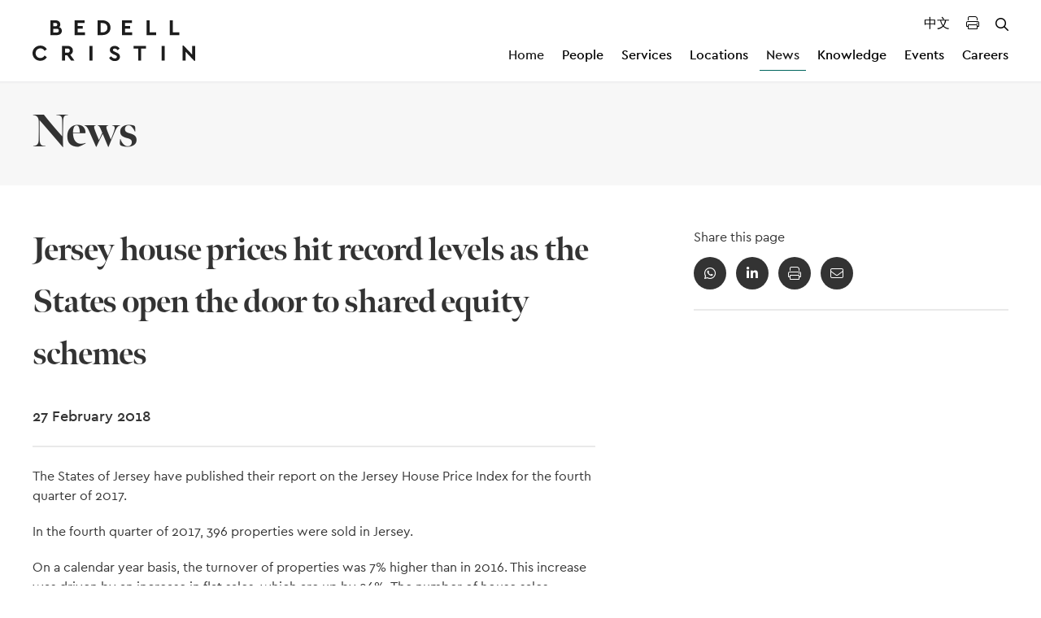

--- FILE ---
content_type: text/html; charset=utf-8
request_url: https://www.bedellcristin.com/news/2018/jersey-house-prices-hit-record-levels-as-the-states-open-the-door-to-shared-equity-schemes/
body_size: 11543
content:
<!DOCTYPE html>
<html class="no-js" lang="en">

<head>
    <meta charset="utf-8">
    <meta name="viewport" content="width=device-width, initial-scale=1, maximum-scale=5">
    <!--

       /////////////             /////////////                ////////////////
        /////////////             /////////////                 /////////////
         /////////////             /////////////                  //////////
          /////////////             /////////////                  ////////
           /////////////             /////////////                  //////
            /////////////             /////////////                  ////
             /////////////             /////////////                 ///
              /////////////             /////////////                //
               /////////////             /////////////               /
                /////////////             /////////////             /
                 /////////////             /////////////
                  /////////////             /////////////
                   /////////////             /////////////
                    /////////////             /////////////
                     /////////////             /////////////
                      /////////////             /////////////
                       /////////////             /////////////
                        /////////////             /////////////
                         /////////////             /////////////
                          /////////////             /////////////


 See what we do: https://www.webreality.co.uk/services/

-->

    
<title>Jersey house prices hit record levels as the States open the door to shared equity schemes | Bedell Cristin</title>

<link rel="canonical" href="https://www.bedellcristin.com/news/2018/jersey-house-prices-hit-record-levels-as-the-states-open-the-door-to-shared-equity-schemes/" />

    <link rel="alternate" hreflang="en_GB" href="https://www.bedellcristin.com/news/2018/jersey-house-prices-hit-record-levels-as-the-states-open-the-door-to-shared-equity-schemes/" />



    <meta property="og:site_name" content="Bedell Cristin" />

<meta property="og:title" content="Jersey house prices hit record levels as the States open the door to shared equity schemes | Bedell Cristin" />
<meta property="og:url" content="https://www.bedellcristin.com/news/2018/jersey-house-prices-hit-record-levels-as-the-states-open-the-door-to-shared-equity-schemes/" />
<meta property="og:type" content="article" />
<meta property="og:locale" content="en_GB" />

<meta name="twitter:card" content="summary_large_image">
<meta name="twitter:site" content="https://www.bedellcristin.com/news/2018/jersey-house-prices-hit-record-levels-as-the-states-open-the-door-to-shared-equity-schemes/">
<meta name="twitter:title" content="Jersey house prices hit record levels as the States open the door to shared equity schemes | Bedell Cristin" />




    <meta property="og:image" content="https://www.bedellcristin.com/imported-media/3436/og-bedell-cristin.jpg?width=1200&amp;height=630&amp;quality=90&amp;v=1da0594f0cebbf0" />
    <meta property="twitter:image" content="https://www.bedellcristin.com/imported-media/3436/og-bedell-cristin.jpg?width=1200&amp;height=600&amp;quality=90&amp;v=1da0594f0cebbf0" />








    
<link rel="apple-touch-icon-precomposed" sizes="57x57" href="/assets/favicon/apple-touch-icon-57x57.png" />
<link rel="apple-touch-icon-precomposed" sizes="114x114" href="/assets/favicon/apple-touch-icon-114x114.png" />
<link rel="apple-touch-icon-precomposed" sizes="72x72" href="/assets/favicon/apple-touch-icon-72x72.png" />
<link rel="apple-touch-icon-precomposed" sizes="144x144" href="/assets/favicon/apple-touch-icon-144x144.png" />
<link rel="apple-touch-icon-precomposed" sizes="60x60" href="/assets/favicon/apple-touch-icon-60x60.png" />
<link rel="apple-touch-icon-precomposed" sizes="120x120" href="/assets/favicon/apple-touch-icon-120x120.png" />
<link rel="apple-touch-icon-precomposed" sizes="76x76" href="/assets/favicon/apple-touch-icon-76x76.png" />
<link rel="apple-touch-icon-precomposed" sizes="152x152" href="/assets/favicon/apple-touch-icon-152x152.png" />
<link rel="icon" type="image/png" sizes="196x196" href="/assets/favicon/favicon-196x196.png" />
<link rel="icon" type="image/png" sizes="96x96" href="/assets/favicon/favicon-96x96.png" />
<link rel="icon" type="image/png" sizes="32x32" href="/assets/favicon/favicon-32x32.png" />
<link rel="icon" type="image/png" sizes="16x16" href="/assets/favicon/favicon-16x16.png" />
<link rel="icon" type="image/png" sizes="128x128" href="/assets/favicon/favicon-128.png" />
<meta name="application-name" content="&nbsp;" />
<meta name="msapplication-TileColor" content="#FFFFFF" />
<meta name="msapplication-TileImage" content="/assets/favicon/mstile-144x144.png" />
<meta name="msapplication-square70x70logo" content="/assets/favicon/mstile-70x70.png" />
<meta name="msapplication-square150x150logo" content="/assets/favicon/mstile-150x150.png" />
<meta name="msapplication-wide310x150logo" content="/assets/favicon/mstile-310x150.png" />
<meta name="msapplication-square310x310logo" content="/assets/favicon/mstile-310x310.png" />
    
    <!-- Google Tag Manager -->
    
    <!-- End Google Tag Manager -->





    

    <script src="/App_Plugins/UmbracoForms/Assets/promise-polyfill/dist/polyfill.min.js?v=13.7.0" type="application/javascript"></script><script src="/App_Plugins/UmbracoForms/Assets/aspnet-client-validation/dist/aspnet-validation.min.js?v=13.7.0" type="application/javascript"></script>
    <link rel="stylesheet" href="/assets/dist/css/preloader.css" />
    <link rel="stylesheet" type="text/css" media="all" href="https://cdn.addevent.com/libs/atc/themes/fff-theme-6/theme.css" />
    <script async defer src="https://cdn.addevent.com/libs/atc/1.6.1/atc.min.js"></script>
</head>

<body class="t--newsinternal ">
        <!-- Google Tag Manager (noscript) -->
        <noscript>
            <iframe src="https://www.googletagmanager.com/ns.html?id=GTM-NDSCHWM" height="0" width="0"
                    style="display:none;visibility:hidden"></iframe>
        </noscript>
        <!-- End Google Tag Manager (noscript) -->

    <div id="pre-load--component"></div>
    <div id="blanket--component" class="blanket--component"></div>


    

    <div class="site-header--wrapper">
        

        
<p class="u--hidden--xs">
    No Content Set<br />
    Exception:<br />
    Website.Models.ViewModels.Components.General.Banners.BannerComponentVm
</p>

        
<header class="site-header--site-block v--site-header-site-block v--positive v--using-simple-dropdown  "
        data-burger-menu-selector=".site-header--burger-menu"
        data-search-selector="#site-header--search">

    <div class="block-top-container">

        <div class="container--standard--wide">
            <div class="block-top-inner-container">
                    <a href="/" class="block-logo">
                        <img src="/assets/images/logo.svg" alt="Bedell Cristin Logo" width="64" height="64" />
                    </a>

                        <nav class="block-navigation u--visible--xl">

                            <div class="top-nav">
                                <a href="/&#x4E2D;&#x6587;/" target="_self" aria-label="Translated Landing Page">中文</a>
                                <div class="js--print-button" aria-label="Print Page"><i class="fal fa-print"></i></div>
                                    <div class="top-nav-button js--search-trigger" aria-label="Open / Close search">
                                        <i class="far fa-times"></i>
                                        <i class="far fa-search"></i>
                                    </div>
                            </div>

                            <ul>
                                    <li class="v--has-children js--simple-dropdown-trigger ">
                                        <a class="body3 first-level v--active js--main-nav-link v--active" href="/" >Home</a>


                                    </li>
                                    <li class="v--has-children js--simple-dropdown-trigger ">
                                        <a class="body3 first-level  js--main-nav-link" href="/people/" >People</a>


                                    </li>
                                    <li class="v--has-children js--simple-dropdown-trigger ">
                                        <a class="body3 first-level  js--main-nav-link" href="/services/" >Services</a>

                                            <div class="simple-dropdown--component">
                                                <nav>
                                                        <a class="body3 " href="/services/banking-finance/">Banking &amp; Finance</a>
                                                        <a class="body3 " href="/services/corporate-commercial/">Corporate &amp; Commercial</a>
                                                        <a class="body3 " href="/services/employment-law/">Employment Law</a>
                                                        <a class="body3 " href="/services/funds-investment-structures/">Funds &amp; Investment Structures</a>
                                                        <a class="body3 " href="/services/insolvency-restructuring/">Insolvency &amp; Restructuring</a>
                                                        <a class="body3 " href="/services/insurance-reinsurance/">Insurance &amp; Reinsurance</a>
                                                        <a class="body3 " href="/services/international-private-client/">International Private Client</a>
                                                        <a class="body3 " href="/services/listing-services/">Listing Services</a>
                                                        <a class="body3 " href="/services/litigation-dispute-resolution/">Litigation &amp; Dispute Resolution</a>
                                                        <a class="body3 " href="/services/pensions-employee-incentives/">Pensions &amp; Employee Incentives</a>
                                                        <a class="body3 " href="/services/real-estate-property/">Real Estate &amp; Property</a>
                                                        <a class="body3 " href="/services/regulatory-compliance/">Regulatory &amp; Compliance</a>
                                                        <a class="body3 " href="/services/relocation-residency/">Relocation &amp; Residency</a>
                                                        <a class="body3 " href="/services/wills-probate/">Wills &amp; Probate</a>
                                                </nav>
                                            </div>

                                    </li>
                                    <li class="v--has-children js--simple-dropdown-trigger ">
                                        <a class="body3 first-level  js--main-nav-link" href="/locations/" >Locations</a>

                                            <div class="simple-dropdown--component">
                                                <nav>
                                                        <a class="body3 " href="/locations/bvi/">BVI</a>
                                                        <a class="body3 " href="/locations/cayman-islands/">Cayman Islands</a>
                                                        <a class="body3 " href="/locations/guernsey/">Guernsey</a>
                                                        <a class="body3 " href="/locations/jersey/">Jersey</a>
                                                        <a class="body3 " href="/locations/london/">London</a>
                                                        <a class="body3 " href="/locations/singapore/">Singapore</a>
                                                </nav>
                                            </div>

                                    </li>
                                    <li class="v--has-children js--simple-dropdown-trigger v--active">
                                        <a class="body3 first-level v--active js--main-nav-link v--active" href="/news/" >News</a>


                                    </li>
                                    <li class="v--has-children js--simple-dropdown-trigger ">
                                        <a class="body3 first-level  js--main-nav-link" href="/knowledge/" >Knowledge</a>


                                    </li>
                                    <li class="v--has-children js--simple-dropdown-trigger ">
                                        <a class="body3 first-level  js--main-nav-link" href="/events/" >Events</a>


                                    </li>
                                    <li class="v--has-children js--simple-dropdown-trigger ">
                                        <a class="body3 first-level  js--main-nav-link" href="/careers/" >Careers</a>


                                    </li>
                            </ul>

                        </nav>
                <div class="block-buttons">

                        <button class="button--component v--secondary v--icon js--burger-menu-trigger u--accordion--border u--hidden--xl v--no-spacing burger-menu--component-trigger" aria-label="Open / Close menu">
                            <span></span>
                            <span></span>
                            <span></span>
                        </button>

                </div>


            </div>
        </div>
    </div>

    <div class="burger-menu--component site-header--burger-menu">
        <div class="container--standard--wide">
            <div class="row center-xs">
                <div class="col-xs-12 col-l-8">

                    <div class="toggle-menu--component" data-js-config="{&quot;onlyAllowOneMenuOpenAtATime&quot;:true}">

<ul class=" ">
        <li class="">
            <a href="/" target="_self" class="body3">Home</a>
        </li>
        <li class="">
            <a href="/people/" class=" body3">People</a>

        </li>
        <li class="">
            <a href="/services/" class=" body3">Services</a>

                <span class="trigger-icon js--toggle-menu-trigger">
                    <i class="far fa-chevron-down"></i>
                </span>

<ul class="child-list v--primary-child-list">
        <li class="">
            <a href="/services/banking-finance/" class=" body3">Banking &amp; Finance</a>

        </li>
        <li class="">
            <a href="/services/corporate-commercial/" class=" body3">Corporate &amp; Commercial</a>

        </li>
        <li class="">
            <a href="/services/employment-law/" class=" body3">Employment Law</a>

        </li>
        <li class="">
            <a href="/services/funds-investment-structures/" class=" body3">Funds &amp; Investment Structures</a>

        </li>
        <li class="">
            <a href="/services/insolvency-restructuring/" class=" body3">Insolvency &amp; Restructuring</a>

        </li>
        <li class="">
            <a href="/services/insurance-reinsurance/" class=" body3">Insurance &amp; Reinsurance</a>

        </li>
        <li class="">
            <a href="/services/international-private-client/" class=" body3">International Private Client</a>

                <span class="trigger-icon js--toggle-menu-child-trigger">
                    <i class="far fa-chevron-down"></i>
                </span>

<ul class="child-list ">
        <li class="">
            <a href="/services/international-private-client/family-offices/" class=" body2">Family Offices</a>

        </li>
        <li class="">
            <a href="/services/international-private-client/mental-capacity-delegates-elderly-vulnerable-clients/" class=" body2">Mental Capacity, Delegates, Elderly &amp; Vulnerable Clients</a>

        </li>
        <li class="">
            <a href="/services/international-private-client/pensions-employee-incentives/" class=" body2">Pensions &amp; Employee Incentives</a>

        </li>
        <li class="">
            <a href="/services/international-private-client/private-trust-companies/" class=" body2">Private Trust Companies</a>

        </li>
        <li class="">
            <a href="/services/international-private-client/probate-executorship-inheritance-estates/" class=" body2">Probate, Executorship, Inheritance &amp; Estates</a>

        </li>
        <li class="">
            <a href="/services/international-private-client/trusts-foundations/" class=" body2">Trusts &amp; Foundations</a>

        </li>
        <li class="">
            <a href="/services/international-private-client/wills-estate-planning/" class=" body2">Wills &amp; Estate Planning</a>

        </li>
</ul>        </li>
        <li class="">
            <a href="/services/listing-services/" class=" body3">Listing Services</a>

        </li>
        <li class="">
            <a href="/services/litigation-dispute-resolution/" class=" body3">Litigation &amp; Dispute Resolution</a>

                <span class="trigger-icon js--toggle-menu-child-trigger">
                    <i class="far fa-chevron-down"></i>
                </span>

<ul class="child-list ">
        <li class="">
            <a href="/services/litigation-dispute-resolution/contentious-trusts-probate/" class=" body2">Contentious Trusts &amp; Probate</a>

        </li>
        <li class="">
            <a href="/services/litigation-dispute-resolution/commercial-disputes-including-banking-finance/" class=" body2">Commercial Disputes (including Banking &amp; Finance)</a>

        </li>
        <li class="">
            <a href="/services/litigation-dispute-resolution/fraud-asset-tracing/" class=" body2">Fraud &amp; Asset Tracing</a>

        </li>
        <li class="">
            <a href="/services/litigation-dispute-resolution/regulation-enforcement/" class=" body2">Regulation &amp; Enforcement</a>

        </li>
</ul>        </li>
        <li class="">
            <a href="/services/pensions-employee-incentives/" class=" body3">Pensions &amp; Employee Incentives</a>

        </li>
        <li class="">
            <a href="/services/real-estate-property/" class=" body3">Real Estate &amp; Property</a>

                <span class="trigger-icon js--toggle-menu-child-trigger">
                    <i class="far fa-chevron-down"></i>
                </span>

<ul class="child-list ">
        <li class="">
            <a href="/services/real-estate-property/commercial-property/" class=" body2">Commercial Property</a>

        </li>
        <li class="">
            <a href="/services/real-estate-property/residential-property/" class=" body2">Residential Property</a>

        </li>
        <li class="">
            <a href="/services/real-estate-property/property-development/" class=" body2">Property Development</a>

        </li>
        <li class="">
            <a href="/services/real-estate-property/relocation-residency/" class=" body2">Relocation &amp; Residency</a>

        </li>
</ul>        </li>
        <li class="">
            <a href="/services/regulatory-compliance/" class=" body3">Regulatory &amp; Compliance</a>

                <span class="trigger-icon js--toggle-menu-child-trigger">
                    <i class="far fa-chevron-down"></i>
                </span>

<ul class="child-list ">
        <li class="">
            <a href="/services/regulatory-compliance/economic-substance/" class=" body2">Economic Substance</a>

        </li>
        <li class="">
            <a href="/services/regulatory-compliance/register-of-overseas-entities-verification-and-registration-services/" class=" body2">Register of Overseas Entities - Verification and Registration Services</a>

        </li>
</ul>        </li>
        <li class="">
            <a href="/services/relocation-residency/" class=" body3">Relocation &amp; Residency</a>

                <span class="trigger-icon js--toggle-menu-child-trigger">
                    <i class="far fa-chevron-down"></i>
                </span>

<ul class="child-list ">
        <li class="">
            <a href="/services/relocation-residency/cayman-islands-for-residence-purposes/" class=" body2">Cayman Islands for residence purposes</a>

        </li>
        <li class="">
            <a href="/services/relocation-residency/cayman-islands-for-business-purposes/" class=" body2">Cayman Islands for business purposes</a>

        </li>
        <li class="">
            <a href="/services/relocation-residency/jersey-for-residence-purposes/" class=" body2">Jersey for residence purposes</a>

        </li>
        <li class="">
            <a href="/services/relocation-residency/jersey-for-business-purposes/" class=" body2">Jersey for business purposes</a>

        </li>
</ul>        </li>
        <li class="">
            <a href="/services/wills-probate/" class=" body3">Wills &amp; Probate</a>

        </li>
</ul>        </li>
        <li class="">
            <a href="/locations/" class=" body3">Locations</a>

                <span class="trigger-icon js--toggle-menu-trigger">
                    <i class="far fa-chevron-down"></i>
                </span>

<ul class="child-list v--primary-child-list">
        <li class="">
            <a href="/locations/bvi/" class=" body3">BVI</a>

        </li>
        <li class="">
            <a href="/locations/cayman-islands/" class=" body3">Cayman Islands</a>

        </li>
        <li class="">
            <a href="/locations/guernsey/" class=" body3">Guernsey</a>

        </li>
        <li class="">
            <a href="/locations/jersey/" class=" body3">Jersey</a>

        </li>
        <li class="">
            <a href="/locations/london/" class=" body3">London</a>

        </li>
        <li class="">
            <a href="/locations/singapore/" class=" body3">Singapore</a>

        </li>
</ul>        </li>
        <li class="v--open">
            <a href="/news/" class="v--active body3">News</a>

        </li>
        <li class="">
            <a href="/knowledge/" class=" body3">Knowledge</a>

        </li>
        <li class="">
            <a href="/events/" class=" body3">Events</a>

        </li>
        <li class="">
            <a href="/careers/" class=" body3">Careers</a>

        </li>
        <li class="top-nav v--mobile">
            <a href="/&#x4E2D;&#x6587;/" target="_self" aria-label="Translated Landing Page">中文</a>
            <div class="js--print-button" aria-label="Print Page"><i class="fal fa-print"></i></div>
                <div class="top-nav-button js--search-trigger" aria-label="Open / Close search">
                    <i class="far fa-times"></i>
                    <i class="far fa-search"></i>
                </div>
        </li>
</ul>                    </div>

                </div>
            </div>
        </div>
    </div>


        <div class="search--component js-header-block" id="site-header--search">
            <div class="container--standard--wide">
                
<div id="react-site-header-predictive-search"
     class="search-app--site-block"
     data-search-config-key="siteHeader"
     data-index-key="ContentIndex"
     data-root-path-id="1079"
     data-search-config="{&quot;filters&quot;:null,&quot;searchUIConfiguration&quot;:{&quot;paginationType&quot;:0,&quot;standardPaginationShowFirstLastButtons&quot;:false,&quot;standardPaginationShowNextPreviousButtons&quot;:true,&quot;noResultsText&quot;:null,&quot;displaySelectedSearchFilters&quot;:false,&quot;displayOrderingOptions&quot;:false,&quot;displayPageSizeOptions&quot;:false,&quot;displayFilteredResults&quot;:false,&quot;performSearchWithSubmitButton&quot;:false,&quot;submitButtonText&quot;:null,&quot;submitButtonCssClass&quot;:null,&quot;pageSizeQueryStringKey&quot;:&quot;pageSize&quot;,&quot;pageNumberQueryStringKey&quot;:&quot;page&quot;,&quot;orderingQueryStringKey&quot;:&quot;orderBy&quot;,&quot;displayFiltersAsAccordion&quot;:false,&quot;resultColCssClass&quot;:&quot;col-xs-12&quot;,&quot;displayResultsCountOnPagination&quot;:false,&quot;resultsCountOnPaginationText&quot;:null,&quot;returnCountOnFilters&quot;:true,&quot;searchPattern&quot;:1},&quot;ordering&quot;:null,&quot;pageSizeOptions&quot;:[],&quot;returnCountOnFilters&quot;:false,&quot;searchPattern&quot;:0,&quot;rawQuery&quot;:&quot;&quot;,&quot;forceRelevancyOrderingIfKeywordIsPopulated&quot;:true,&quot;key&quot;:&quot;&quot;,&quot;pageSize&quot;:10,&quot;results&quot;:null,&quot;resultsSurfaceControllerAction&quot;:null,&quot;searchPageUrl&quot;:null,&quot;searchPageNodeId&quot;:1117,&quot;searchConfigurationType&quot;:0}"
     data-raw-query-from-request=""
     data-search-initial-response="{&quot;pageSize&quot;:10,&quot;pageNumber&quot;:0,&quot;totalPages&quot;:0,&quot;totalResults&quot;:0,&quot;filters&quot;:[{&quot;displayPredictiveResults&quot;:true,&quot;doPredictiveResultsTriggerNewSearch&quot;:false,&quot;performSearchAsInputChanges&quot;:false,&quot;keywordSearchCharacterThreshold&quot;:2,&quot;searchPageUrl&quot;:&quot;&quot;,&quot;searchPageNodeId&quot;:0,&quot;displaySearchForXLink&quot;:true,&quot;doesSearchForXTriggerNewSearch&quot;:false,&quot;searchForXText&quot;:&quot;Search for &#x27;{{SEARCHTERM}}&#x27;&quot;,&quot;boostedFields&quot;:[],&quot;quickLinksTitle&quot;:&quot;&quot;,&quot;quickLinks&quot;:[],&quot;keepQuickLinksOpen&quot;:false,&quot;redirectToSearchPageOnKeywordEnterKeypress&quot;:true,&quot;name&quot;:&quot;q&quot;,&quot;title&quot;:&quot;&quot;,&quot;placeholder&quot;:&quot;Search the website&quot;,&quot;propertyType&quot;:0,&quot;filterInputType&quot;:0,&quot;isKeywordFilter&quot;:true,&quot;keywordFuzziness&quot;:0.8,&quot;keywordSearchFields&quot;:[&quot;nodeName&quot;,&quot;creatorName&quot;,&quot;clean_areasOfExpertise&quot;,&quot;content&quot;,&quot;richContentBlocks&quot;,&quot;json_bVIContacts&quot;,&quot;json_caymanIslandsContacts&quot;,&quot;json_guernseyContacts&quot;,&quot;json_jerseyContacts&quot;,&quot;json_londonContacts&quot;,&quot;json_singaporeContacts&quot;],&quot;value&quot;:&quot;&quot;,&quot;valueList&quot;:[],&quot;fieldName&quot;:&quot;&quot;,&quot;allowMultipleOptions&quot;:false,&quot;useOrFiltering&quot;:false,&quot;dependantParentFilterFieldKey&quot;:null,&quot;options&quot;:[],&quot;cssClass&quot;:&quot;&quot;}],&quot;results&quot;:[],&quot;culture&quot;:null,&quot;orderingKey&quot;:&quot;&quot;,&quot;onlyReturnFilters&quot;:false,&quot;searchPageUrl&quot;:&quot;/search/&quot;,&quot;quickLinksTitle&quot;:null,&quot;quickLinks&quot;:[]}"
></div>
            </div>
        </div>
</header>

<div class="print-header">
    <a href="/" class="block-logo">
        <img src="/assets/images/logo.svg" alt="Bedell Cristin Logo" width="64" height="64" />
    </a>
    <div class="taglines">
        <a href="https://www.bedellcristin.com" target="_blank">bedellcristin.com</a>
        <p class="v--no-spacing">Legal services</p>
    </div>
</div>

    </div>

    <div id="body-wrapper">
        <main>
            


            



<section class="page-header--site-block">
    <div class="container--standard--wide">
        <h2 class="v--no-spacing specialh2">News</h2>
    </div>
</section>


<section class="news-internal--site-block v--news-internal-site-block v--positive">
    <div class="container--standard--wide">
        <div class="row">
            <div class="col-xs-12 col-l-7">

                <h1 class="specialH1">Jersey house prices hit record levels as the States open the door to shared equity schemes</h1>
                    <h6>27 February 2018</h6>
                <hr />
                <div class="page-content-container">




<div class="rich-text--component">

    <p><span class="intro">The States of Jersey have published their report on the Jersey House Price Index for the fourth quarter of 2017.</span></p>
<p>In the fourth quarter of 2017, 396 properties were sold in Jersey.</p>
<p>On a calendar year basis, the turnover of properties was 7% higher than in 2016. This increase was driven by an increase in flat sales, which are up by 26%. The number of house sales, however, has declined by 6% in the calendar year.</p>
<p>The statistics show that on a calendar year basis for 2017:</p>
<ul>
<li>The Jersey House Price Index was 3% higher than in 2016</li>
<li>All property types saw average prices increase in 2017</li>
<li>2-bedroom flats together with 3- and 4-bedroom houses all recorded their highest ever annual averages</li>
</ul>
<p>Further statistics report that for Q4 2017:</p>
<ul>
<li>Overall housing market activity, on a rolling four-quarter basis, was essentially unchanged when compared with the previous quarter (Q3 2017) and 10% higher than the corresponding quarter of 2016</li>
<li>On a rolling four-quarter basis, rental prices in Jersey were essentially unchanged during the year ending Q4 2017 compared with the previous quarter (ending Q3 2017)</li>
</ul>
<p>Priya Jobanputra of Bedell Cristin’s property team has observed both the benefits for homeowners and the difficulties that some buyers may face.</p>
<p><em>“It is great to see Jersey property thriving. At the end of 2017, Jersey house prices were on par with London and all property types had increased in value. This is fantastic news for homeowners. However, buyers trying to get on the ladder or young families looking to move up the property ladder may be stifled.</em></p>
<p><em>By way of example, since 2007 property prices have increased by 33% whilst earnings have increased by just 26%. As wage inflation lags behind housing inflation and lenders demand large deposits, first time buyers are finding it increasingly difficult to get on the housing ladder.”</em></p>
<p>She continued: <em>“However, there may be hope for some first-time buyers as a new law was passed last week which opens the door for the use of shared equity schemes in Jersey.</em></p>
<p><em>Shared equity schemes allow buyers to combine a small deposit with a lower than average mortgage size by providing the buyer with an ‘equity loan,’ which covers a percentage of the property’s value.</em></p>
<p><em>The value of the equity loan generally fluctuates with the value of the property, so the amount the buyer pays depends on the value of the property at the time you repay.</em></p>
<p><em>We will have to wait and see if the States use this opportunity to aid buyers.”</em></p>
<p>Mean prices for individual property types 2013 to 2017:</p>
<table border="0" width="100%">
<tbody>
<tr>
<td width="16%">
<p><strong>Year</strong></p>
</td>
<td colspan="2" width="33%">
<p><strong>​Flats ​</strong></p>
</td>
<td colspan="3" width="49%">
<p><strong>​Houses ​ ​</strong></p>
</td>
</tr>
<tr>
<td width="16%">
<p>​</p>
</td>
<td>
<p><strong>​One bed </strong></p>
</td>
<td>
<p><strong>​Two bed </strong></p>
</td>
<td>
<p><strong>​Two bed </strong></p>
</td>
<td>
<p><strong>​​Three bed </strong></p>
</td>
<td>
<p><strong>​Four bed </strong></p>
</td>
</tr>
<tr>
<td width="16%">
<p>​2013</p>
</td>
<td>
<p>​£210,000</p>
</td>
<td>
<p>£332,000​</p>
</td>
<td>
<p>​£375,000</p>
</td>
<td>
<p>£484,000​</p>
</td>
<td>
<p>​£674,000</p>
</td>
</tr>
<tr>
<td width="16%">
<p>​2014</p>
</td>
<td>
<p>​£211,000</p>
</td>
<td>
<p>£341,000​</p>
</td>
<td>
<p>​£405,000</p>
</td>
<td>
<p>£502,000​</p>
</td>
<td>
<p>​£694,000</p>
</td>
</tr>
<tr>
<td width="16%">
<p>​2015</p>
</td>
<td>
<p>​£214,000</p>
</td>
<td>
<p>£332,000​</p>
</td>
<td>
<p>​£422,000</p>
</td>
<td>
<p>£527,000​</p>
</td>
<td>
<p>​£744,000</p>
</td>
</tr>
<tr>
<td width="16%">
<p>​2016</p>
</td>
<td>
<p>£219,000​</p>
</td>
<td>
<p>£349,000​</p>
</td>
<td>
<p>£415,000​</p>
</td>
<td>
<p>​£534,000</p>
</td>
<td>
<p>£824,000​</p>
</td>
</tr>
<tr>
<td width="16%">
<p>​2017</p>
</td>
<td>
<p>£227,000​</p>
</td>
<td>
<p>£355,000​</p>
</td>
<td>
<p>£420,000​</p>
</td>
<td>
<p>£556,000​</p>
</td>
<td>
<p>£835,000​</p>
</td>
</tr>
</tbody>
</table>
</div> 

<p class="u--hidden--xs">
    No Content Set<br />
    Exception:<br />
    Website.Models.ViewModels.Blocks.PageBlocks.CardBlocks.DownloadCardBlockVm
</p>

                    <div class="locations-and-services">
                            <p class="body2">
                                Location:                                     <a href="/locations/jersey/" target="_self">
                                        Jersey
                                    </a>
                            </p>
                            <p class="body2">
                                Related Services:                                     <a href="/services/real-estate-property/" target="_self">
                                        Real Estate &amp; Property <span>|</span> 
                                    </a>
                                    <a href="/services/real-estate-property/commercial-property/" target="_self">
                                        Commercial Property
                                    </a>
                            </p>
                    </div>
                </div>
            </div>
            <div class="col-xs-12 col-l-4 col-l-offset-1 side-container">

<div class="social-links--component v--share">
    <p class="body2">Share this page</p>

    <div class="social-links">
        <a class="social-link fal fa-envelope" href="mailto:?subject=Jersey house prices hit record levels as the States open the door to shared equity schemes&amp;body=Jersey house prices hit record levels as the States open the door to shared equity schemes - https://www.bedellcristin.com/news/2018/jersey-house-prices-hit-record-levels-as-the-states-open-the-door-to-shared-equity-schemes/" target="_blank"></a>
        <div class="social-link fal fa-print js--print-button" aria-label="Print Page"></div>
        <a class="social-link fab fa-linkedin-in" href="https://www.linkedin.com/shareArticle?mini=true&amp;url=https://www.bedellcristin.com/news/2018/jersey-house-prices-hit-record-levels-as-the-states-open-the-door-to-shared-equity-schemes/" target="_blank"></a>
        <a class="social-link fab fa-whatsapp" href="whatsapp://send?text=https://www.bedellcristin.com/news/2018/jersey-house-prices-hit-record-levels-as-the-states-open-the-door-to-shared-equity-schemes/" data-action="share/whatsapp/share"
            target="_blank"></a>
    </div>
</div>                    <hr />



            </div>
        </div>
    </div>
</section>

<div class="print-contacts">

</div>
        </main>
    </div>

<section class="subscribe--block v--subscribe-block v--positive "
         data-heading="">
    <div class="container--standard--wide">
        <div class="flex-container">
            <div class="subscribe-content">
                <h2>Stay Connected</h2>
                <p class="body1">Sign-up here to receive our latest news</p>
                <a href="/subscribe" class="button--component v--secondary">Sign up</a>
            </div>
            <div class="subscribe-image">
                <img src="/images/subscribe-illustration.jpg" alt="Man holding other man sitting in the palm of his hand" width="325" height="325"/>
            </div>
        </div>
    </div>
</section>    
<footer class="site-footer--site-block">
    <div class="container--standard--wide">
        <div class="row">
            <div class="col-xs-12 col-l-6">
                <div class="col-xs-12 center-xs start-l">
                    <a href="/" target="_self" class="footer-logo">
                        <img src="/assets/images/logo.svg" alt="Bedell Cristin Logo" width="228" height="58" />
                    </a>
                </div>
                
    <div class="social-links--component">
        <div class="social-links">
<a class='social-link fab fa-facebook-f' href='https://www.facebook.com/BedellCristin/' target='_blank'></a><a class='social-link fab fa-linkedin-in' href='https://www.linkedin.com/company/bedellcristin' target='_blank'></a>
        </div>
    </div>


            </div>
            <div class="col-xs-12 col-l-6">
                <div class="row">
                                <div class="col-xs-12 col-m-4 center-xs start-l">
                                    <div class="footer-navigation-listing">
                                        <h5>Pages</h5>

                                            <p class="body2">
                                                <a href="/people/">People</a>
                                            </p>
                                            <p class="body2">
                                                <a href="/services/">Services</a>
                                            </p>
                                            <p class="body2">
                                                <a href="/locations/">Locations</a>
                                            </p>
                                            <p class="body2">
                                                <a href="/news/">News</a>
                                            </p>
                                            <p class="body2">
                                                <a href="/knowledge/">Knowledge</a>
                                            </p>
                                            <p class="body2">
                                                <a href="/events/">Events</a>
                                            </p>
                                            <p class="body2">
                                                <a href="/about-us/">About Us</a>
                                            </p>
                                            <p class="body2">
                                                <a href="https://bedellcristin.pinpointhq.com/"
                                                    target="_blank">Careers</a>
                                            </p>
                                            <p class="body2">
                                                <a href="/sitemap/">Sitemap</a>
                                            </p>
                                            <p class="body2">
                                                <a href="https://bedellcristin.pinpointhq.com/students"
                                                    target="">Students</a>
                                            </p>
                                            <p class="body2">
                                                <a href="/payment/">Payments</a>
                                            </p>
                                    </div>
                                </div>
                                <div class="col-xs-12 col-m-4 center-xs start-l">
                                    <div class="footer-navigation-listing">
                                        <h5>Locations</h5>

                                            <p class="body2">
                                                <a href="/locations/bvi/"
                                                    target="_self">BVI</a>
                                            </p>
                                            <p class="body2">
                                                <a href="/locations/cayman-islands/"
                                                    target="_self">Cayman Islands</a>
                                            </p>
                                            <p class="body2">
                                                <a href="/locations/guernsey/"
                                                    target="_self">Guernsey</a>
                                            </p>
                                            <p class="body2">
                                                <a href="/locations/jersey/"
                                                    target="_self">Jersey</a>
                                            </p>
                                            <p class="body2">
                                                <a href="/locations/london/"
                                                    target="_self">London</a>
                                            </p>
                                            <p class="body2">
                                                <a href="/locations/singapore/"
                                                    target="_self">Singapore</a>
                                            </p>
                                    </div>
                                </div>
                                <div class="col-xs-12 col-m-4 center-xs start-l">
                                    <div class="footer-navigation-listing">
                                        <h5>Support</h5>

                                            <p class="body2">
                                                <a href="/contact-us/">Contact Us</a>
                                            </p>
                                            <p class="body2">
                                                <a href="/accessibility/">Accessibility</a>
                                            </p>
                                            <p class="body2">
                                                <a href="/spotlight/">Spotlight</a>
                                            </p>
                                            <p class="body2">
                                                <a href="/brochures/">Brochures</a>
                                            </p>
                                            <p class="body2">
                                                <a href="/legal-notice/">Legal notice</a>
                                            </p>
                                            <p class="body2">
                                                <a href="/cookie-policy/">Cookie policy</a>
                                            </p>
                                            <p class="body2">
                                                <a href="/terms-of-business/">Terms of business</a>
                                            </p>
                                            <p class="body2">
                                                <a href="/complaint-procedure/">Complaint procedure</a>
                                            </p>
                                            <p class="body2">
                                                <a href="/code-of-business-conduct/">Code of Business Conduct</a>
                                            </p>
                                            <p class="body2">
                                                <a href="/modern-slavery-statement/">Modern Slavery Statement</a>
                                            </p>
                                            <p class="body2">
                                                <a href="/privacy-notices/">Privacy notices</a>
                                            </p>
                                    </div>
                                </div>
                </div>
            </div>
        </div>

        <div class="footer-bottom">
            <div class="footer-terms">
                <p class="body2">Copyright &copy; 2026 Bedell Cristin | <a
                        href="https://www.webreality.co.uk" target="_blank">Website by Webreality</a></p>
            </div>
        </div>
    </div>
</footer>

<div class="print-footer">
    <p>LEGAL ADVICE IN BVI, CAYMAN ISLANDS, GUERNSEY & JERSEY | ADDITIONAL OFFICES IN LONDON & SINGAPORE</p>
</div>

    
<p class="u--hidden--xs">
    No Content Set<br />
    Exception:<br />
    Website.Models.ViewModels.Blocks.SiteBlocks.CookiePolicySiteBlockVm
</p>


    



<link rel="stylesheet" media="screen" href="https://d3e85ikkjrhqme.cloudfront.net/v6-latest/css/all.min.css" />
<link rel="stylesheet" media="screen" href="/assets/dist/css/styles.css?vr=0005&amp;ar=1.0.0.3605" />
<link rel="stylesheet" media="print" href="/assets/dist/css/print.css?vr=0005&amp;ar=1.0.0.3605" />
<link rel="preload" as="font" crossorigin href="/assets/fonts/3174C5_0_0.woff2" />
<link rel="preload" as="font" crossorigin href="/assets/fonts/3174C5_1_0.woff2" />
<link rel="preload" as="font" crossorigin href="/assets/fonts/3174C5_6_0.woff2" />
<link rel="preload" as="font" crossorigin href="/assets/fonts/3174C5_8_0.woff2" />

    
<script nonce ="a0b5654fc2354ef0a95f777e44acc34a">window.markerConfig={project:"651d4761032c6c60809e4a97",source:"snippet"};
!function(n,t){var r,u,i,f;n.__Marker||(n.__Marker={},r=[],u={__cs:r},["show","hide","isVisible","capture","cancelCapture","unload","reload","isExtensionInstalled","setReporter","setCustomData","on","off"].forEach(function(n){u[n]=function(){var t=Array.prototype.slice.call(arguments);t.unshift(n);r.push(t)}}),n.Marker=u,i=t.createElement("script"),i.async=1,i.src="https://edge.marker.io/latest/shim.js",f=t.getElementsByTagName("script")[0],f.parentNode.insertBefore(i,f))}(window,document);
(function(n,t,i,r,u){n[r]=n[r]||[];n[r].push({"gtm.start":(new Date).getTime(),event:"gtm.js"});var e=t.getElementsByTagName(i)[0],f=t.createElement(i),o=r!="dataLayer"?"&l="+r:"";f.async=!0;f.src="https://www.googletagmanager.com/gtm.js?id="+u+o;e.parentNode.insertBefore(f,e)})(window,document,"script","dataLayer","GTM-NDSCHWM");
(function(n,t){"use strict";var r=t.head||t.getElementsByTagName("head")[0],u=function(n,i){var r=new CustomEvent(n,{detail:i});t.dispatchEvent(r)},f=function(n){return new Promise(function(t){var i=new XMLHttpRequest;i.open("GET",n);i.onreadystatechange=function(){i.readyState===4&&(i.status===200||i.status===0&&i.responseText?t({url:n,content:i.responseText,type:i.getResponseHeader("content-type")}):t({url:n,errorMessage:i.statusText}))};i.send()})},i=function(n,i){if(n.errorMessage)console.log("ErrorMessage: ",n.url," ",n.errorMessage);else{var r=t.createElement("script");"a0b5654fc2354ef0a95f777e44acc34a"&&(r.nonce="a0b5654fc2354ef0a95f777e44acc34a");r.defer=!0;r.text=n.content;i.appendChild(r);n.url&&u("scriptExecuted",{url:n.url})}},e=function(n){i(n,r)},o=function(n){return n.map(function(n){return n&&e(n),n})},s=function(n){for(var i=[],t=0;t<n.length;t++)i.push(f(n[t]));return Promise.all(i)};n.WRScriptsToLoad=n.WRScriptsToLoad||[];n.wrLoader={iNeed:function(){for(var i=[],r=0,n=0;n<arguments.length;n++)arguments[n].url&&(i.push(arguments[n].url),WRScriptsToLoad.indexOf(arguments[n].url)===-1&&WRScriptsToLoad.push(arguments[n].url));return new Promise(function(n){t.addEventListener("scriptExecuted",function(t){if(t.detail&&t.detail.url){var u=t.detail.url;i.indexOf(u)>-1&&(r++,r===i.length&&n())}})})},load:function(){return s(WRScriptsToLoad).then(o)}};t.addEventListener("DOMContentLoaded",function(){i({content:"wrLoader.load();"},t.querySelector("body"))})})(window,document);
wrLoader.iNeed({url:"/assets/dist/shared.bundle.js?vr=0005&ar=1.0.0.3605"},{url:"/assets/dist/main.bundle.js?vr=0005&ar=1.0.0.3605"},{url:"/assets/dist/wrWrap.bundle.js?vr=0005&ar=1.0.0.3605"});document.querySelectorAll(".search-app--site-block").length&&wrLoader.iNeed({url:"/assets/dist/reactSearch.bundle.js?vr=0005&ar=1.0.0.3605"});
</script></body>

</html>

--- FILE ---
content_type: image/svg+xml
request_url: https://www.bedellcristin.com/assets/images/logo.svg
body_size: 4389
content:
<svg width="228" height="58" viewBox="0 0 228 58" fill="none" xmlns="http://www.w3.org/2000/svg">
<g clip-path="url(#clip0_10642_6281)">
<path fill-rule="evenodd" clip-rule="evenodd" d="M73.0256 0H59.0344V21.0318H73.4032V17.145H63.2885V11.8218H70.4414V8.15717H63.2885V3.88818H73.0256V0ZM40.1211 11.6317C39.4812 10.739 38.5726 10.0808 37.3966 9.6559C38.4253 8.6583 38.9396 7.39307 38.9396 5.86428C38.9396 4.14371 38.327 2.73635 37.0978 1.6422C35.8685 0.546663 34.2873 0.000275953 32.3541 0.000275953H24.9814V21.0321H34.245C36.2628 21.0321 37.9054 20.4581 39.177 19.3101C40.4472 18.1635 41.0829 16.6761 41.0829 14.8507C41.0829 13.5965 40.7623 12.523 40.1211 11.6317ZM20.0989 41.13C19.1821 39.5074 17.927 38.238 16.3321 37.3205C14.7386 36.4029 12.9623 35.9448 11.0031 35.9448C7.91842 35.9448 5.31398 36.9838 3.18838 39.059C1.06279 41.1355 0 43.7005 0 46.7568C0 49.8128 1.05733 52.3793 3.17201 54.4545C5.28806 56.5311 7.88704 57.5685 10.9717 57.5685C12.9514 57.5685 14.744 57.1107 16.3485 56.1928C17.9529 55.2766 19.2026 54.0072 20.0989 52.3845L16.9106 50.1094C15.4521 52.4469 13.4821 53.6184 11.0031 53.6184C9.06445 53.6184 7.46955 52.9808 6.21987 51.7044C4.97018 50.4297 4.34531 48.7903 4.34531 46.7884C4.34531 44.7659 4.97018 43.1114 6.21987 41.8254C7.46955 40.5395 9.06445 39.8979 11.0031 39.8979C13.4821 39.8979 15.4521 41.0665 16.9106 43.4066L20.0989 41.13ZM48.6674 49.8752L54.0131 57.2403H58.765L52.9189 49.021C54.0444 48.4524 54.93 47.6562 55.5765 46.6338C56.2218 45.613 56.5453 44.4359 56.5453 43.11C56.5453 41.0858 55.8521 39.4591 54.4674 38.2256C53.08 36.9935 51.2938 36.3753 49.1054 36.3753H41.3536V57.2403H45.5736V49.8752H48.6674ZM45.5736 46.1122H49.1054C50.0852 46.1122 50.8506 45.8376 51.403 45.2901C51.9558 44.7422 52.2314 44.015 52.2314 43.11C52.2314 42.2255 51.9501 41.5081 51.3867 40.9603C50.8246 40.4111 50.0645 40.138 49.1054 40.138H45.5736V46.1122ZM83.978 57.2403H79.7582V36.3756H83.978V57.2403ZM119.351 37.4511C120.508 38.1673 121.41 39.1275 122.054 40.328L119.179 42.5728C118.116 40.9709 116.803 40.1693 115.239 40.1693C114.509 40.1693 113.902 40.3445 113.411 40.6908C112.922 41.0385 112.676 41.5394 112.676 42.1934C112.676 42.7412 112.859 43.1772 113.224 43.5042C113.588 43.8312 114.208 44.1956 115.084 44.5954L117.429 45.6385C119.157 46.4185 120.44 47.2779 121.272 48.2147C122.107 49.1515 122.523 50.3286 122.523 51.7386C122.523 53.6359 121.845 55.1549 120.492 56.2934C119.137 57.4288 117.407 58 115.302 58C113.553 58 111.985 57.5835 110.599 56.7512C109.212 55.9195 108.124 54.7964 107.33 53.3833L110.238 51.1701C111.677 53.1943 113.363 54.2058 115.302 54.2058C116.22 54.2058 116.938 54.0015 117.459 53.5902C117.98 53.1777 118.242 52.6148 118.242 51.8986C118.242 51.4776 118.122 51.1024 117.882 50.7755C117.642 50.4499 117.372 50.2016 117.067 50.0333C116.766 49.8651 116.283 49.6221 115.616 49.3061L113.396 48.2933C111.792 47.5565 110.557 46.7137 109.692 45.7642C108.826 44.8177 108.395 43.6587 108.395 42.2872C108.395 40.5184 109.04 39.0889 110.333 38.0031C111.625 36.9185 113.26 36.3763 115.239 36.3763C116.823 36.3763 118.193 36.7336 119.351 37.4511ZM152.334 40.2322H158.961V36.3758H141.518V40.2322H148.113V57.2407H152.334V40.2322ZM181.065 57.2403H185.285V36.3756H181.065V57.2403ZM228 57.6204V36.3759H223.78V48.7991L211.808 35.9978H210.432V57.2407H214.655V44.7206L226.595 57.6204H228ZM33.9299 17.3357C34.8549 17.3357 35.5793 17.1025 36.1046 16.6348C36.6298 16.167 36.8918 15.5171 36.8918 14.692C36.8918 13.8835 36.6298 13.2405 36.1046 12.7617C35.5793 12.2844 34.8549 12.0456 33.9299 12.0456H29.0784V17.3357H33.9299ZM32.0089 3.69667H29.0784V8.5093H32.0089C32.8698 8.5093 33.5369 8.29128 34.009 7.85527C34.4824 7.42066 34.7185 6.83011 34.7185 6.08503C34.7185 5.34272 34.481 4.75908 34.009 4.33412C33.5369 3.91054 32.8698 3.69667 32.0089 3.69667ZM97.9889 0.000275953C101.351 0.000275953 104.082 0.956455 106.183 2.86743C108.284 4.77977 109.332 7.30888 109.332 10.452C109.332 13.5537 108.278 16.0925 106.165 18.0683C104.053 20.0455 101.33 21.0321 97.9889 21.0321H91.1837V0.000275953H97.9889ZM103.03 15.3116C101.75 16.534 100.059 17.1452 97.9577 17.1452H95.4365V3.88846H97.9577C100.079 3.88846 101.776 4.47211 103.048 5.64076C104.317 6.80942 104.953 8.41272 104.953 10.452C104.953 12.4706 104.313 14.0904 103.03 15.3116ZM125.408 0H139.399V3.88818H129.662V8.15717H136.815V11.8218H129.662V17.145H139.777V21.0318H125.408V0ZM164.104 0H159.852V21.0318H173.211V17.145H164.104V0ZM192.287 0H196.539V17.145H205.646V21.0318H192.287V0Z" fill="#1D1D1D"/>
</g>
<defs>
<clipPath id="clip0_10642_6281">
<rect width="228" height="58" fill="white"/>
</clipPath>
</defs>
</svg>


--- FILE ---
content_type: text/javascript
request_url: https://www.bedellcristin.com/assets/dist/wrWrap.bundle.js?vr=0005&ar=1.0.0.3605
body_size: 139065
content:
/*! For license information please see wrWrap.bundle.js.LICENSE.txt */
var wrClient;!function(){var t={24601:function(t,e,r){var n=r(30200),i=r(78420),o=r(13838),s=n.TypeError;t.exports=function(t){if(i(t))return t;throw s(o(t)+" is not a function")}},57849:function(t,e,r){var n=r(30200),i=r(1466),o=r(13838),s=n.TypeError;t.exports=function(t){if(i(t))return t;throw s(o(t)+" is not a constructor")}},67234:function(t,e,r){"use strict";var n=r(77804).charAt;t.exports=function(t,e,r){return e+(r?n(t,e).length:1)}},73938:function(t,e,r){var n=r(30200),i=r(65335),o=n.String,s=n.TypeError;t.exports=function(t){if(i(t))return t;throw s(o(t)+" is not an object")}},10516:function(t,e,r){"use strict";var n=r(91344).forEach,i=r(92349)("forEach");t.exports=i?[].forEach:function(t){return n(this,t,arguments.length>1?arguments[1]:void 0)}},58186:function(t,e,r){var n=r(5476),i=r(6539),o=r(23493),s=function(t){return function(e,r,s){var a,l=n(e),c=o(l),u=i(s,c);if(t&&r!=r){for(;c>u;)if((a=l[u++])!=a)return!0}else for(;c>u;u++)if((t||u in l)&&l[u]===r)return t||u||0;return!t&&-1}};t.exports={includes:s(!0),indexOf:s(!1)}},91344:function(t,e,r){var n=r(46885),i=r(30281),o=r(48664),s=r(92612),a=r(23493),l=r(62998),c=i([].push),u=function(t){var e=1==t,r=2==t,i=3==t,u=4==t,d=6==t,f=7==t,p=5==t||d;return function(h,g,m,v){for(var y,b,w=s(h),x=o(w),S=n(g,m),T=a(x),E=0,k=v||l,O=e?k(h,T):r||f?k(h,0):void 0;T>E;E++)if((p||E in x)&&(b=S(y=x[E],E,w),t))if(e)O[E]=b;else if(b)switch(t){case 3:return!0;case 5:return y;case 6:return E;case 2:c(O,y)}else switch(t){case 4:return!1;case 7:c(O,y)}return d?-1:i||u?u:O}};t.exports={forEach:u(0),map:u(1),filter:u(2),some:u(3),every:u(4),find:u(5),findIndex:u(6),filterReject:u(7)}},92349:function(t,e,r){"use strict";var n=r(92074);t.exports=function(t,e){var r=[][t];return!!r&&n((function(){r.call(null,e||function(){return 1},1)}))}},76056:function(t,e,r){var n=r(30200),i=r(6539),o=r(23493),s=r(52057),a=n.Array,l=Math.max;t.exports=function(t,e,r){for(var n=o(t),c=i(e,n),u=i(void 0===r?n:r,n),d=a(l(u-c,0)),f=0;c<u;c++,f++)s(d,f,t[c]);return d.length=f,d}},93892:function(t,e,r){var n=r(30200),i=r(18679),o=r(1466),s=r(65335),a=r(31602)("species"),l=n.Array;t.exports=function(t){var e;return i(t)&&(e=t.constructor,(o(e)&&(e===l||i(e.prototype))||s(e)&&null===(e=e[a]))&&(e=void 0)),void 0===e?l:e}},62998:function(t,e,r){var n=r(93892);t.exports=function(t,e){return new(n(t))(0===e?0:e)}},18569:function(t,e,r){var n=r(30281),i=n({}.toString),o=n("".slice);t.exports=function(t){return o(i(t),8,-1)}},83062:function(t,e,r){var n=r(30200),i=r(43129),o=r(78420),s=r(18569),a=r(31602)("toStringTag"),l=n.Object,c="Arguments"==s(function(){return arguments}());t.exports=i?s:function(t){var e,r,n;return void 0===t?"Undefined":null===t?"Null":"string"==typeof(r=function(t,e){try{return t[e]}catch(t){}}(e=l(t),a))?r:c?s(e):"Object"==(n=s(e))&&o(e.callee)?"Arguments":n}},84361:function(t,e,r){var n=r(36490),i=r(15816),o=r(97632),s=r(43610);t.exports=function(t,e,r){for(var a=i(e),l=s.f,c=o.f,u=0;u<a.length;u++){var d=a[u];n(t,d)||r&&n(r,d)||l(t,d,c(e,d))}}},97712:function(t,e,r){var n=r(65077),i=r(43610),o=r(66843);t.exports=n?function(t,e,r){return i.f(t,e,o(1,r))}:function(t,e,r){return t[e]=r,t}},66843:function(t){t.exports=function(t,e){return{enumerable:!(1&t),configurable:!(2&t),writable:!(4&t),value:e}}},52057:function(t,e,r){"use strict";var n=r(86032),i=r(43610),o=r(66843);t.exports=function(t,e,r){var s=n(e);s in t?i.f(t,s,o(0,r)):t[s]=r}},7485:function(t,e,r){var n=r(78420),i=r(97712),o=r(48218),s=r(59430);t.exports=function(t,e,r,a){a||(a={});var l=a.enumerable,c=void 0!==a.name?a.name:e;return n(r)&&o(r,c,a),a.global?l?t[e]=r:s(e,r):(a.unsafe?t[e]&&(l=!0):delete t[e],l?t[e]=r:i(t,e,r)),t}},59430:function(t,e,r){var n=r(30200),i=Object.defineProperty;t.exports=function(t,e){try{i(n,t,{value:e,configurable:!0,writable:!0})}catch(r){n[t]=e}return e}},65077:function(t,e,r){var n=r(92074);t.exports=!n((function(){return 7!=Object.defineProperty({},1,{get:function(){return 7}})[1]}))},23262:function(t,e,r){var n=r(30200),i=r(65335),o=n.document,s=i(o)&&i(o.createElement);t.exports=function(t){return s?o.createElement(t):{}}},5549:function(t){t.exports={CSSRuleList:0,CSSStyleDeclaration:0,CSSValueList:0,ClientRectList:0,DOMRectList:0,DOMStringList:0,DOMTokenList:1,DataTransferItemList:0,FileList:0,HTMLAllCollection:0,HTMLCollection:0,HTMLFormElement:0,HTMLSelectElement:0,MediaList:0,MimeTypeArray:0,NamedNodeMap:0,NodeList:1,PaintRequestList:0,Plugin:0,PluginArray:0,SVGLengthList:0,SVGNumberList:0,SVGPathSegList:0,SVGPointList:0,SVGStringList:0,SVGTransformList:0,SourceBufferList:0,StyleSheetList:0,TextTrackCueList:0,TextTrackList:0,TouchList:0}},22975:function(t,e,r){var n=r(23262)("span").classList,i=n&&n.constructor&&n.constructor.prototype;t.exports=i===Object.prototype?void 0:i},47061:function(t,e,r){var n=r(56492);t.exports=n("navigator","userAgent")||""},6845:function(t,e,r){var n,i,o=r(30200),s=r(47061),a=o.process,l=o.Deno,c=a&&a.versions||l&&l.version,u=c&&c.v8;u&&(i=(n=u.split("."))[0]>0&&n[0]<4?1:+(n[0]+n[1])),!i&&s&&(!(n=s.match(/Edge\/(\d+)/))||n[1]>=74)&&(n=s.match(/Chrome\/(\d+)/))&&(i=+n[1]),t.exports=i},30290:function(t){t.exports=["constructor","hasOwnProperty","isPrototypeOf","propertyIsEnumerable","toLocaleString","toString","valueOf"]},51605:function(t,e,r){var n=r(30200),i=r(97632).f,o=r(97712),s=r(7485),a=r(59430),l=r(84361),c=r(84977);t.exports=function(t,e){var r,u,d,f,p,h=t.target,g=t.global,m=t.stat;if(r=g?n:m?n[h]||a(h,{}):(n[h]||{}).prototype)for(u in e){if(f=e[u],d=t.dontCallGetSet?(p=i(r,u))&&p.value:r[u],!c(g?u:h+(m?".":"#")+u,t.forced)&&void 0!==d){if(typeof f==typeof d)continue;l(f,d)}(t.sham||d&&d.sham)&&o(f,"sham",!0),s(r,u,f,t)}}},92074:function(t){t.exports=function(t){try{return!!t()}catch(t){return!0}}},20779:function(t,e,r){"use strict";r(64755);var n=r(30281),i=r(7485),o=r(70054),s=r(92074),a=r(31602),l=r(97712),c=a("species"),u=RegExp.prototype;t.exports=function(t,e,r,d){var f=a(t),p=!s((function(){var e={};return e[f]=function(){return 7},7!=""[t](e)})),h=p&&!s((function(){var e=!1,r=/a/;return"split"===t&&((r={}).constructor={},r.constructor[c]=function(){return r},r.flags="",r[f]=/./[f]),r.exec=function(){return e=!0,null},r[f](""),!e}));if(!p||!h||r){var g=n(/./[f]),m=e(f,""[t],(function(t,e,r,i,s){var a=n(t),l=e.exec;return l===o||l===u.exec?p&&!s?{done:!0,value:g(e,r,i)}:{done:!0,value:a(r,e,i)}:{done:!1}}));i(String.prototype,t,m[0]),i(u,f,m[1])}d&&l(u[f],"sham",!0)}},99070:function(t,e,r){var n=r(38823),i=Function.prototype,o=i.apply,s=i.call;t.exports="object"==typeof Reflect&&Reflect.apply||(n?s.bind(o):function(){return s.apply(o,arguments)})},46885:function(t,e,r){var n=r(30281),i=r(24601),o=r(38823),s=n(n.bind);t.exports=function(t,e){return i(t),void 0===e?t:o?s(t,e):function(){return t.apply(e,arguments)}}},38823:function(t,e,r){var n=r(92074);t.exports=!n((function(){var t=function(){}.bind();return"function"!=typeof t||t.hasOwnProperty("prototype")}))},72368:function(t,e,r){var n=r(38823),i=Function.prototype.call;t.exports=n?i.bind(i):function(){return i.apply(i,arguments)}},12071:function(t,e,r){var n=r(65077),i=r(36490),o=Function.prototype,s=n&&Object.getOwnPropertyDescriptor,a=i(o,"name"),l=a&&"something"===function(){}.name,c=a&&(!n||n&&s(o,"name").configurable);t.exports={EXISTS:a,PROPER:l,CONFIGURABLE:c}},30281:function(t,e,r){var n=r(38823),i=Function.prototype,o=i.bind,s=i.call,a=n&&o.bind(s,s);t.exports=n?function(t){return t&&a(t)}:function(t){return t&&function(){return s.apply(t,arguments)}}},56492:function(t,e,r){var n=r(30200),i=r(78420);t.exports=function(t,e){return arguments.length<2?(r=n[t],i(r)?r:void 0):n[t]&&n[t][e];var r}},46457:function(t,e,r){var n=r(24601);t.exports=function(t,e){var r=t[e];return null==r?void 0:n(r)}},94433:function(t,e,r){var n=r(30281),i=r(92612),o=Math.floor,s=n("".charAt),a=n("".replace),l=n("".slice),c=/\$([$&'`]|\d{1,2}|<[^>]*>)/g,u=/\$([$&'`]|\d{1,2})/g;t.exports=function(t,e,r,n,d,f){var p=r+t.length,h=n.length,g=u;return void 0!==d&&(d=i(d),g=c),a(f,g,(function(i,a){var c;switch(s(a,0)){case"$":return"$";case"&":return t;case"`":return l(e,0,r);case"'":return l(e,p);case"<":c=d[l(a,1,-1)];break;default:var u=+a;if(0===u)return i;if(u>h){var f=o(u/10);return 0===f?i:f<=h?void 0===n[f-1]?s(a,1):n[f-1]+s(a,1):i}c=n[u-1]}return void 0===c?"":c}))}},30200:function(t,e,r){var n=function(t){return t&&t.Math==Math&&t};t.exports=n("object"==typeof globalThis&&globalThis)||n("object"==typeof window&&window)||n("object"==typeof self&&self)||n("object"==typeof r.g&&r.g)||function(){return this}()||Function("return this")()},36490:function(t,e,r){var n=r(30281),i=r(92612),o=n({}.hasOwnProperty);t.exports=Object.hasOwn||function(t,e){return o(i(t),e)}},67708:function(t){t.exports={}},28890:function(t,e,r){var n=r(56492);t.exports=n("document","documentElement")},87694:function(t,e,r){var n=r(65077),i=r(92074),o=r(23262);t.exports=!n&&!i((function(){return 7!=Object.defineProperty(o("div"),"a",{get:function(){return 7}}).a}))},48664:function(t,e,r){var n=r(30200),i=r(30281),o=r(92074),s=r(18569),a=n.Object,l=i("".split);t.exports=o((function(){return!a("z").propertyIsEnumerable(0)}))?function(t){return"String"==s(t)?l(t,""):a(t)}:a},69965:function(t,e,r){var n=r(30281),i=r(78420),o=r(49310),s=n(Function.toString);i(o.inspectSource)||(o.inspectSource=function(t){return s(t)}),t.exports=o.inspectSource},99206:function(t,e,r){var n,i,o,s=r(82886),a=r(30200),l=r(30281),c=r(65335),u=r(97712),d=r(36490),f=r(49310),p=r(25904),h=r(67708),g="Object already initialized",m=a.TypeError,v=a.WeakMap;if(s||f.state){var y=f.state||(f.state=new v),b=l(y.get),w=l(y.has),x=l(y.set);n=function(t,e){if(w(y,t))throw new m(g);return e.facade=t,x(y,t,e),e},i=function(t){return b(y,t)||{}},o=function(t){return w(y,t)}}else{var S=p("state");h[S]=!0,n=function(t,e){if(d(t,S))throw new m(g);return e.facade=t,u(t,S,e),e},i=function(t){return d(t,S)?t[S]:{}},o=function(t){return d(t,S)}}t.exports={set:n,get:i,has:o,enforce:function(t){return o(t)?i(t):n(t,{})},getterFor:function(t){return function(e){var r;if(!c(e)||(r=i(e)).type!==t)throw m("Incompatible receiver, "+t+" required");return r}}}},18679:function(t,e,r){var n=r(18569);t.exports=Array.isArray||function(t){return"Array"==n(t)}},78420:function(t){t.exports=function(t){return"function"==typeof t}},1466:function(t,e,r){var n=r(30281),i=r(92074),o=r(78420),s=r(83062),a=r(56492),l=r(69965),c=function(){},u=[],d=a("Reflect","construct"),f=/^\s*(?:class|function)\b/,p=n(f.exec),h=!f.exec(c),g=function(t){if(!o(t))return!1;try{return d(c,u,t),!0}catch(t){return!1}},m=function(t){if(!o(t))return!1;switch(s(t)){case"AsyncFunction":case"GeneratorFunction":case"AsyncGeneratorFunction":return!1}try{return h||!!p(f,l(t))}catch(t){return!0}};m.sham=!0,t.exports=!d||i((function(){var t;return g(g.call)||!g(Object)||!g((function(){t=!0}))||t}))?m:g},84977:function(t,e,r){var n=r(92074),i=r(78420),o=/#|\.prototype\./,s=function(t,e){var r=l[a(t)];return r==u||r!=c&&(i(e)?n(e):!!e)},a=s.normalize=function(t){return String(t).replace(o,".").toLowerCase()},l=s.data={},c=s.NATIVE="N",u=s.POLYFILL="P";t.exports=s},65335:function(t,e,r){var n=r(78420);t.exports=function(t){return"object"==typeof t?null!==t:n(t)}},6926:function(t){t.exports=!1},62449:function(t,e,r){var n=r(65335),i=r(18569),o=r(31602)("match");t.exports=function(t){var e;return n(t)&&(void 0!==(e=t[o])?!!e:"RegExp"==i(t))}},32328:function(t,e,r){var n=r(30200),i=r(56492),o=r(78420),s=r(47658),a=r(5225),l=n.Object;t.exports=a?function(t){return"symbol"==typeof t}:function(t){var e=i("Symbol");return o(e)&&s(e.prototype,l(t))}},23493:function(t,e,r){var n=r(33747);t.exports=function(t){return n(t.length)}},48218:function(t,e,r){var n=r(92074),i=r(78420),o=r(36490),s=r(65077),a=r(12071).CONFIGURABLE,l=r(69965),c=r(99206),u=c.enforce,d=c.get,f=Object.defineProperty,p=s&&!n((function(){return 8!==f((function(){}),"length",{value:8}).length})),h=String(String).split("String"),g=t.exports=function(t,e,r){if("Symbol("===String(e).slice(0,7)&&(e="["+String(e).replace(/^Symbol\(([^)]*)\)/,"$1")+"]"),r&&r.getter&&(e="get "+e),r&&r.setter&&(e="set "+e),(!o(t,"name")||a&&t.name!==e)&&f(t,"name",{value:e,configurable:!0}),p&&r&&o(r,"arity")&&t.length!==r.arity&&f(t,"length",{value:r.arity}),r&&o(r,"constructor")&&r.constructor){if(s)try{f(t,"prototype",{writable:!1})}catch(t){}}else t.prototype=void 0;var n=u(t);return o(n,"source")||(n.source=h.join("string"==typeof e?e:"")),t};Function.prototype.toString=g((function(){return i(this)&&d(this).source||l(this)}),"toString")},19830:function(t){var e=Math.ceil,r=Math.floor;t.exports=Math.trunc||function(t){var n=+t;return(n>0?r:e)(n)}},61849:function(t,e,r){var n=r(6845),i=r(92074);t.exports=!!Object.getOwnPropertySymbols&&!i((function(){var t=Symbol();return!String(t)||!(Object(t)instanceof Symbol)||!Symbol.sham&&n&&n<41}))},82886:function(t,e,r){var n=r(30200),i=r(78420),o=r(69965),s=n.WeakMap;t.exports=i(s)&&/native code/.test(o(s))},53105:function(t,e,r){var n,i=r(73938),o=r(65318),s=r(30290),a=r(67708),l=r(28890),c=r(23262),u=r(25904),d="prototype",f="script",p=u("IE_PROTO"),h=function(){},g=function(t){return"<"+f+">"+t+"</"+f+">"},m=function(t){t.write(g("")),t.close();var e=t.parentWindow.Object;return t=null,e},v=function(){try{n=new ActiveXObject("htmlfile")}catch(t){}var t,e,r;v="undefined"!=typeof document?document.domain&&n?m(n):(e=c("iframe"),r="java"+f+":",e.style.display="none",l.appendChild(e),e.src=String(r),(t=e.contentWindow.document).open(),t.write(g("document.F=Object")),t.close(),t.F):m(n);for(var i=s.length;i--;)delete v[d][s[i]];return v()};a[p]=!0,t.exports=Object.create||function(t,e){var r;return null!==t?(h[d]=i(t),r=new h,h[d]=null,r[p]=t):r=v(),void 0===e?r:o.f(r,e)}},65318:function(t,e,r){var n=r(65077),i=r(94491),o=r(43610),s=r(73938),a=r(5476),l=r(91641);e.f=n&&!i?Object.defineProperties:function(t,e){s(t);for(var r,n=a(e),i=l(e),c=i.length,u=0;c>u;)o.f(t,r=i[u++],n[r]);return t}},43610:function(t,e,r){var n=r(30200),i=r(65077),o=r(87694),s=r(94491),a=r(73938),l=r(86032),c=n.TypeError,u=Object.defineProperty,d=Object.getOwnPropertyDescriptor,f="enumerable",p="configurable",h="writable";e.f=i?s?function(t,e,r){if(a(t),e=l(e),a(r),"function"==typeof t&&"prototype"===e&&"value"in r&&h in r&&!r[h]){var n=d(t,e);n&&n[h]&&(t[e]=r.value,r={configurable:p in r?r[p]:n[p],enumerable:f in r?r[f]:n[f],writable:!1})}return u(t,e,r)}:u:function(t,e,r){if(a(t),e=l(e),a(r),o)try{return u(t,e,r)}catch(t){}if("get"in r||"set"in r)throw c("Accessors not supported");return"value"in r&&(t[e]=r.value),t}},97632:function(t,e,r){var n=r(65077),i=r(72368),o=r(9304),s=r(66843),a=r(5476),l=r(86032),c=r(36490),u=r(87694),d=Object.getOwnPropertyDescriptor;e.f=n?d:function(t,e){if(t=a(t),e=l(e),u)try{return d(t,e)}catch(t){}if(c(t,e))return s(!i(o.f,t,e),t[e])}},64789:function(t,e,r){var n=r(16347),i=r(30290).concat("length","prototype");e.f=Object.getOwnPropertyNames||function(t){return n(t,i)}},18916:function(t,e){e.f=Object.getOwnPropertySymbols},47658:function(t,e,r){var n=r(30281);t.exports=n({}.isPrototypeOf)},16347:function(t,e,r){var n=r(30281),i=r(36490),o=r(5476),s=r(58186).indexOf,a=r(67708),l=n([].push);t.exports=function(t,e){var r,n=o(t),c=0,u=[];for(r in n)!i(a,r)&&i(n,r)&&l(u,r);for(;e.length>c;)i(n,r=e[c++])&&(~s(u,r)||l(u,r));return u}},91641:function(t,e,r){var n=r(16347),i=r(30290);t.exports=Object.keys||function(t){return n(t,i)}},9304:function(t,e){"use strict";var r={}.propertyIsEnumerable,n=Object.getOwnPropertyDescriptor,i=n&&!r.call({1:2},1);e.f=i?function(t){var e=n(this,t);return!!e&&e.enumerable}:r},94972:function(t,e,r){"use strict";var n=r(43129),i=r(83062);t.exports=n?{}.toString:function(){return"[object "+i(this)+"]"}},69751:function(t,e,r){var n=r(30200),i=r(72368),o=r(78420),s=r(65335),a=n.TypeError;t.exports=function(t,e){var r,n;if("string"===e&&o(r=t.toString)&&!s(n=i(r,t)))return n;if(o(r=t.valueOf)&&!s(n=i(r,t)))return n;if("string"!==e&&o(r=t.toString)&&!s(n=i(r,t)))return n;throw a("Can't convert object to primitive value")}},15816:function(t,e,r){var n=r(56492),i=r(30281),o=r(64789),s=r(18916),a=r(73938),l=i([].concat);t.exports=n("Reflect","ownKeys")||function(t){var e=o.f(a(t)),r=s.f;return r?l(e,r(t)):e}},66793:function(t,e,r){var n=r(30200),i=r(72368),o=r(73938),s=r(78420),a=r(18569),l=r(70054),c=n.TypeError;t.exports=function(t,e){var r=t.exec;if(s(r)){var n=i(r,t,e);return null!==n&&o(n),n}if("RegExp"===a(t))return i(l,t,e);throw c("RegExp#exec called on incompatible receiver")}},70054:function(t,e,r){"use strict";var n,i,o=r(72368),s=r(30281),a=r(95362),l=r(16844),c=r(12192),u=r(50002),d=r(53105),f=r(99206).get,p=r(31036),h=r(28121),g=u("native-string-replace",String.prototype.replace),m=RegExp.prototype.exec,v=m,y=s("".charAt),b=s("".indexOf),w=s("".replace),x=s("".slice),S=(i=/b*/g,o(m,n=/a/,"a"),o(m,i,"a"),0!==n.lastIndex||0!==i.lastIndex),T=c.BROKEN_CARET,E=void 0!==/()??/.exec("")[1];(S||E||T||p||h)&&(v=function(t){var e,r,n,i,s,c,u,p=this,h=f(p),k=a(t),O=h.raw;if(O)return O.lastIndex=p.lastIndex,e=o(v,O,k),p.lastIndex=O.lastIndex,e;var A=h.groups,C=T&&p.sticky,L=o(l,p),q=p.source,I=0,D=k;if(C&&(L=w(L,"y",""),-1===b(L,"g")&&(L+="g"),D=x(k,p.lastIndex),p.lastIndex>0&&(!p.multiline||p.multiline&&"\n"!==y(k,p.lastIndex-1))&&(q="(?: "+q+")",D=" "+D,I++),r=new RegExp("^(?:"+q+")",L)),E&&(r=new RegExp("^"+q+"$(?!\\s)",L)),S&&(n=p.lastIndex),i=o(m,C?r:p,D),C?i?(i.input=x(i.input,I),i[0]=x(i[0],I),i.index=p.lastIndex,p.lastIndex+=i[0].length):p.lastIndex=0:S&&i&&(p.lastIndex=p.global?i.index+i[0].length:n),E&&i&&i.length>1&&o(g,i[0],r,(function(){for(s=1;s<arguments.length-2;s++)void 0===arguments[s]&&(i[s]=void 0)})),i&&A)for(i.groups=c=d(null),s=0;s<A.length;s++)c[(u=A[s])[0]]=i[u[1]];return i}),t.exports=v},16844:function(t,e,r){"use strict";var n=r(73938);t.exports=function(){var t=n(this),e="";return t.hasIndices&&(e+="d"),t.global&&(e+="g"),t.ignoreCase&&(e+="i"),t.multiline&&(e+="m"),t.dotAll&&(e+="s"),t.unicode&&(e+="u"),t.sticky&&(e+="y"),e}},12192:function(t,e,r){var n=r(92074),i=r(30200).RegExp,o=n((function(){var t=i("a","y");return t.lastIndex=2,null!=t.exec("abcd")})),s=o||n((function(){return!i("a","y").sticky})),a=o||n((function(){var t=i("^r","gy");return t.lastIndex=2,null!=t.exec("str")}));t.exports={BROKEN_CARET:a,MISSED_STICKY:s,UNSUPPORTED_Y:o}},31036:function(t,e,r){var n=r(92074),i=r(30200).RegExp;t.exports=n((function(){var t=i(".","s");return!(t.dotAll&&t.exec("\n")&&"s"===t.flags)}))},28121:function(t,e,r){var n=r(92074),i=r(30200).RegExp;t.exports=n((function(){var t=i("(?<a>b)","g");return"b"!==t.exec("b").groups.a||"bc"!=="b".replace(t,"$<a>c")}))},71229:function(t,e,r){var n=r(30200).TypeError;t.exports=function(t){if(null==t)throw n("Can't call method on "+t);return t}},25904:function(t,e,r){var n=r(50002),i=r(50665),o=n("keys");t.exports=function(t){return o[t]||(o[t]=i(t))}},49310:function(t,e,r){var n=r(30200),i=r(59430),o="__core-js_shared__",s=n[o]||i(o,{});t.exports=s},50002:function(t,e,r){var n=r(6926),i=r(49310);(t.exports=function(t,e){return i[t]||(i[t]=void 0!==e?e:{})})("versions",[]).push({version:"3.22.6",mode:n?"pure":"global",copyright:"© 2014-2022 Denis Pushkarev (zloirock.ru)",license:"https://github.com/zloirock/core-js/blob/v3.22.6/LICENSE",source:"https://github.com/zloirock/core-js"})},23444:function(t,e,r){var n=r(73938),i=r(57849),o=r(31602)("species");t.exports=function(t,e){var r,s=n(t).constructor;return void 0===s||null==(r=n(s)[o])?e:i(r)}},77804:function(t,e,r){var n=r(30281),i=r(79328),o=r(95362),s=r(71229),a=n("".charAt),l=n("".charCodeAt),c=n("".slice),u=function(t){return function(e,r){var n,u,d=o(s(e)),f=i(r),p=d.length;return f<0||f>=p?t?"":void 0:(n=l(d,f))<55296||n>56319||f+1===p||(u=l(d,f+1))<56320||u>57343?t?a(d,f):n:t?c(d,f,f+2):u-56320+(n-55296<<10)+65536}};t.exports={codeAt:u(!1),charAt:u(!0)}},6539:function(t,e,r){var n=r(79328),i=Math.max,o=Math.min;t.exports=function(t,e){var r=n(t);return r<0?i(r+e,0):o(r,e)}},5476:function(t,e,r){var n=r(48664),i=r(71229);t.exports=function(t){return n(i(t))}},79328:function(t,e,r){var n=r(19830);t.exports=function(t){var e=+t;return e!=e||0===e?0:n(e)}},33747:function(t,e,r){var n=r(79328),i=Math.min;t.exports=function(t){return t>0?i(n(t),9007199254740991):0}},92612:function(t,e,r){var n=r(30200),i=r(71229),o=n.Object;t.exports=function(t){return o(i(t))}},50874:function(t,e,r){var n=r(30200),i=r(72368),o=r(65335),s=r(32328),a=r(46457),l=r(69751),c=r(31602),u=n.TypeError,d=c("toPrimitive");t.exports=function(t,e){if(!o(t)||s(t))return t;var r,n=a(t,d);if(n){if(void 0===e&&(e="default"),r=i(n,t,e),!o(r)||s(r))return r;throw u("Can't convert object to primitive value")}return void 0===e&&(e="number"),l(t,e)}},86032:function(t,e,r){var n=r(50874),i=r(32328);t.exports=function(t){var e=n(t,"string");return i(e)?e:e+""}},43129:function(t,e,r){var n={};n[r(31602)("toStringTag")]="z",t.exports="[object z]"===String(n)},95362:function(t,e,r){var n=r(30200),i=r(83062),o=n.String;t.exports=function(t){if("Symbol"===i(t))throw TypeError("Cannot convert a Symbol value to a string");return o(t)}},13838:function(t,e,r){var n=r(30200).String;t.exports=function(t){try{return n(t)}catch(t){return"Object"}}},50665:function(t,e,r){var n=r(30281),i=0,o=Math.random(),s=n(1..toString);t.exports=function(t){return"Symbol("+(void 0===t?"":t)+")_"+s(++i+o,36)}},5225:function(t,e,r){var n=r(61849);t.exports=n&&!Symbol.sham&&"symbol"==typeof Symbol.iterator},94491:function(t,e,r){var n=r(65077),i=r(92074);t.exports=n&&i((function(){return 42!=Object.defineProperty((function(){}),"prototype",{value:42,writable:!1}).prototype}))},31602:function(t,e,r){var n=r(30200),i=r(50002),o=r(36490),s=r(50665),a=r(61849),l=r(5225),c=i("wks"),u=n.Symbol,d=u&&u.for,f=l?u:u&&u.withoutSetter||s;t.exports=function(t){if(!o(c,t)||!a&&"string"!=typeof c[t]){var e="Symbol."+t;a&&o(u,t)?c[t]=u[t]:c[t]=l&&d?d(e):f(e)}return c[t]}},80475:function(t,e,r){"use strict";var n=r(51605),i=r(30281),o=r(48664),s=r(5476),a=r(92349),l=i([].join),c=o!=Object,u=a("join",",");n({target:"Array",proto:!0,forced:c||!u},{join:function(t){return l(s(this),void 0===t?",":t)}})},98741:function(t,e,r){var n=r(65077),i=r(12071).EXISTS,o=r(30281),s=r(43610).f,a=Function.prototype,l=o(a.toString),c=/function\b(?:\s|\/\*[\S\s]*?\*\/|\/\/[^\n\r]*[\n\r]+)*([^\s(/]*)/,u=o(c.exec);n&&!i&&s(a,"name",{configurable:!0,get:function(){try{return u(c,l(this))[1]}catch(t){return""}}})},5086:function(t,e,r){var n=r(43129),i=r(7485),o=r(94972);n||i(Object.prototype,"toString",o,{unsafe:!0})},64755:function(t,e,r){"use strict";var n=r(51605),i=r(70054);n({target:"RegExp",proto:!0,forced:/./.exec!==i},{exec:i})},70617:function(t,e,r){"use strict";r(64755);var n,i,o=r(51605),s=r(30200),a=r(72368),l=r(30281),c=r(78420),u=r(65335),d=(n=!1,(i=/[ac]/).exec=function(){return n=!0,/./.exec.apply(this,arguments)},!0===i.test("abc")&&n),f=s.Error,p=l(/./.test);o({target:"RegExp",proto:!0,forced:!d},{test:function(t){var e=this.exec;if(!c(e))return p(this,t);var r=a(e,this,t);if(null!==r&&!u(r))throw new f("RegExp exec method returned something other than an Object or null");return!!r}})},78636:function(t,e,r){"use strict";var n=r(72368),i=r(20779),o=r(73938),s=r(33747),a=r(95362),l=r(71229),c=r(46457),u=r(67234),d=r(66793);i("match",(function(t,e,r){return[function(e){var r=l(this),i=null==e?void 0:c(e,t);return i?n(i,e,r):new RegExp(e)[t](a(r))},function(t){var n=o(this),i=a(t),l=r(e,n,i);if(l.done)return l.value;if(!n.global)return d(n,i);var c=n.unicode;n.lastIndex=0;for(var f,p=[],h=0;null!==(f=d(n,i));){var g=a(f[0]);p[h]=g,""===g&&(n.lastIndex=u(i,s(n.lastIndex),c)),h++}return 0===h?null:p}]}))},40173:function(t,e,r){"use strict";var n=r(99070),i=r(72368),o=r(30281),s=r(20779),a=r(92074),l=r(73938),c=r(78420),u=r(79328),d=r(33747),f=r(95362),p=r(71229),h=r(67234),g=r(46457),m=r(94433),v=r(66793),y=r(31602)("replace"),b=Math.max,w=Math.min,x=o([].concat),S=o([].push),T=o("".indexOf),E=o("".slice),k="$0"==="a".replace(/./,"$0"),O=!!/./[y]&&""===/./[y]("a","$0");s("replace",(function(t,e,r){var o=O?"$":"$0";return[function(t,r){var n=p(this),o=null==t?void 0:g(t,y);return o?i(o,t,n,r):i(e,f(n),t,r)},function(t,i){var s=l(this),a=f(t);if("string"==typeof i&&-1===T(i,o)&&-1===T(i,"$<")){var p=r(e,s,a,i);if(p.done)return p.value}var g=c(i);g||(i=f(i));var y=s.global;if(y){var k=s.unicode;s.lastIndex=0}for(var O=[];;){var A=v(s,a);if(null===A)break;if(S(O,A),!y)break;""===f(A[0])&&(s.lastIndex=h(a,d(s.lastIndex),k))}for(var C,L="",q=0,I=0;I<O.length;I++){for(var D=f((A=O[I])[0]),_=b(w(u(A.index),a.length),0),P=[],j=1;j<A.length;j++)S(P,void 0===(C=A[j])?C:String(C));var N=A.groups;if(g){var M=x([D],P,_,a);void 0!==N&&S(M,N);var F=f(n(i,void 0,M))}else F=m(D,a,_,P,N,i);_>=q&&(L+=E(a,q,_)+F,q=_+D.length)}return L+E(a,q)}]}),!!a((function(){var t=/./;return t.exec=function(){var t=[];return t.groups={a:"7"},t},"7"!=="".replace(t,"$<a>")}))||!k||O)},58649:function(t,e,r){"use strict";var n=r(99070),i=r(72368),o=r(30281),s=r(20779),a=r(62449),l=r(73938),c=r(71229),u=r(23444),d=r(67234),f=r(33747),p=r(95362),h=r(46457),g=r(76056),m=r(66793),v=r(70054),y=r(12192),b=r(92074),w=y.UNSUPPORTED_Y,x=4294967295,S=Math.min,T=[].push,E=o(/./.exec),k=o(T),O=o("".slice),A=!b((function(){var t=/(?:)/,e=t.exec;t.exec=function(){return e.apply(this,arguments)};var r="ab".split(t);return 2!==r.length||"a"!==r[0]||"b"!==r[1]}));s("split",(function(t,e,r){var o;return o="c"=="abbc".split(/(b)*/)[1]||4!="test".split(/(?:)/,-1).length||2!="ab".split(/(?:ab)*/).length||4!=".".split(/(.?)(.?)/).length||".".split(/()()/).length>1||"".split(/.?/).length?function(t,r){var o=p(c(this)),s=void 0===r?x:r>>>0;if(0===s)return[];if(void 0===t)return[o];if(!a(t))return i(e,o,t,s);for(var l,u,d,f=[],h=(t.ignoreCase?"i":"")+(t.multiline?"m":"")+(t.unicode?"u":"")+(t.sticky?"y":""),m=0,y=new RegExp(t.source,h+"g");(l=i(v,y,o))&&!((u=y.lastIndex)>m&&(k(f,O(o,m,l.index)),l.length>1&&l.index<o.length&&n(T,f,g(l,1)),d=l[0].length,m=u,f.length>=s));)y.lastIndex===l.index&&y.lastIndex++;return m===o.length?!d&&E(y,"")||k(f,""):k(f,O(o,m)),f.length>s?g(f,0,s):f}:"0".split(void 0,0).length?function(t,r){return void 0===t&&0===r?[]:i(e,this,t,r)}:e,[function(e,r){var n=c(this),s=null==e?void 0:h(e,t);return s?i(s,e,n,r):i(o,p(n),e,r)},function(t,n){var i=l(this),s=p(t),a=r(o,i,s,n,o!==e);if(a.done)return a.value;var c=u(i,RegExp),h=i.unicode,g=(i.ignoreCase?"i":"")+(i.multiline?"m":"")+(i.unicode?"u":"")+(w?"g":"y"),v=new c(w?"^(?:"+i.source+")":i,g),y=void 0===n?x:n>>>0;if(0===y)return[];if(0===s.length)return null===m(v,s)?[s]:[];for(var b=0,T=0,E=[];T<s.length;){v.lastIndex=w?0:T;var A,C=m(v,w?O(s,T):s);if(null===C||(A=S(f(v.lastIndex+(w?T:0)),s.length))===b)T=d(s,T,h);else{if(k(E,O(s,b,T)),E.length===y)return E;for(var L=1;L<=C.length-1;L++)if(k(E,C[L]),E.length===y)return E;T=b=A}}return k(E,O(s,b)),E}]}),!A,w)},58379:function(t,e,r){var n=r(30200),i=r(5549),o=r(22975),s=r(10516),a=r(97712),l=function(t){if(t&&t.forEach!==s)try{a(t,"forEach",s)}catch(e){t.forEach=s}};for(var c in i)i[c]&&l(n[c]&&n[c].prototype);l(o)},69348:function(){!function(){"use strict";var t,e,r,n,i=document.createElement("details"),o="undefined"!=typeof HTMLDetailsElement&&i instanceof HTMLDetailsElement,s="open"in i||o,a="ontoggle"in i,l='\ndetails, summary {\n  display: block;\n}\ndetails:not([open]) > *:not(summary) {\n  display: none;\n}\nsummary::before {\n  content: "►";\n  padding-right: 0.3rem;\n  font-size: 0.6rem;\n  cursor: default;\n}\n[open] > summary::before {\n  content: "▼";\n}\n',c=[],u=c.forEach,d=c.slice;function f(t){(function(t,e){return(t.tagName==e?[t]:[]).concat("function"==typeof t.getElementsByTagName?d.call(t.getElementsByTagName(e)):[])})(t,"SUMMARY").forEach((function(t){var e=m(t,"DETAILS");t.setAttribute("aria-expanded",e.hasAttribute("open")),t.hasAttribute("tabindex")||t.setAttribute("tabindex","0"),t.hasAttribute("role")||t.setAttribute("role","button")}))}function p(t){return!(t.defaultPrevented||t.ctrlKey||t.metaKey||t.shiftKey||t.target.isContentEditable)}function h(t){addEventListener("click",(function(e){if(p(e)&&e.which<=1){var r=m(e.target,"SUMMARY");r&&r.parentNode&&"DETAILS"==r.parentNode.tagName&&t(r.parentNode)}}),!1),addEventListener("keydown",(function(e){if(p(e)&&(13==e.keyCode||32==e.keyCode)){var r=m(e.target,"SUMMARY");r&&r.parentNode&&"DETAILS"==r.parentNode.tagName&&(t(r.parentNode),e.preventDefault())}}),!1)}function g(t){var e=document.createEvent("Event");e.initEvent("toggle",!1,!1),t.dispatchEvent(e)}function m(t,e){if("function"==typeof t.closest)return t.closest(e);for(;t;){if(t.tagName==e)return t;t=t.parentNode}}s||(document.head.insertAdjacentHTML("afterbegin","<style>"+l+"</style>"),t=document.createElement("details").constructor.prototype,e=t.setAttribute,r=t.removeAttribute,n=Object.getOwnPropertyDescriptor(t,"open"),Object.defineProperties(t,{open:{get:function(){return"DETAILS"==this.tagName?this.hasAttribute("open"):n&&n.get?n.get.call(this):void 0},set:function(t){return"DETAILS"==this.tagName?t?this.setAttribute("open",""):this.removeAttribute("open"):n&&n.set?n.set.call(this,t):void 0}},setAttribute:{value:function(t,r){var n=this,i=function(){return e.call(n,t,r)};if("open"==t&&"DETAILS"==this.tagName){var o=this.hasAttribute("open"),s=i();if(!o){var a=this.querySelector("summary");a&&a.setAttribute("aria-expanded",!0),g(this)}return s}return i()}},removeAttribute:{value:function(t){var e=this,n=function(){return r.call(e,t)};if("open"==t&&"DETAILS"==this.tagName){var i=this.hasAttribute("open"),o=n();if(i){var s=this.querySelector("summary");s&&s.setAttribute("aria-expanded",!1),g(this)}return o}return n()}}}),h((function(t){t.hasAttribute("open")?t.removeAttribute("open"):t.setAttribute("open","")})),f(document),window.MutationObserver?new MutationObserver((function(t){u.call(t,(function(t){u.call(t.addedNodes,f)}))})).observe(document.documentElement,{subtree:!0,childList:!0}):document.addEventListener("DOMNodeInserted",(function(t){f(t.target)}))),s&&!a&&(window.MutationObserver?new MutationObserver((function(t){u.call(t,(function(t){var e=t.target,r=t.attributeName;"DETAILS"==e.tagName&&"open"==r&&g(e)}))})).observe(document.documentElement,{attributes:!0,subtree:!0}):h((function(t){var e=t.getAttribute("open");setTimeout((function(){var r=t.getAttribute("open");e!=r&&g(t)}),1)})))}()},26103:function(){"undefined"!=typeof Element&&(Element.prototype.matches||(Element.prototype.matches=Element.prototype.msMatchesSelector||Element.prototype.webkitMatchesSelector),Element.prototype.closest||(Element.prototype.closest=function(t){var e=this;do{if(e.matches(t))return e;e=e.parentElement||e.parentNode}while(null!==e&&1===e.nodeType);return null}))},93263:function(t){"use strict";t.exports=function(t,e,r){var n,i,o,s,a=!1,l=!1,c={},u=0,d=0,f={sensitivity:7,interval:100,timeout:0,handleFocus:!1};function p(t){n=t.clientX,i=t.clientY}function h(t,r){if(d&&(d=clearTimeout(d)),Math.abs(o-n)+Math.abs(s-i)<f.sensitivity)return u=1,l?void 0:e.call(t,r);o=n,s=i,d=setTimeout((function(){h(t,r)}),f.interval)}function g(e){return a=!0,d&&(d=clearTimeout(d)),t.removeEventListener("mousemove",p,!1),1!==u&&(o=e.clientX,s=e.clientY,t.addEventListener("mousemove",p,!1),d=setTimeout((function(){h(t,e)}),f.interval)),this}function m(e){return a=!1,d&&(d=clearTimeout(d)),t.removeEventListener("mousemove",p,!1),1===u&&(d=setTimeout((function(){!function(t,e){d&&(d=clearTimeout(d)),u=0,l||r.call(t,e)}(t,e)}),f.timeout)),this}function v(r){a||(l=!0,e.call(t,r))}function y(e){!a&&l&&(l=!1,r.call(t,e))}function b(){t.removeEventListener("focus",v,!1),t.removeEventListener("blur",y,!1)}return c.options=function(e){var r=e.handleFocus!==f.handleFocus;return f=Object.assign({},f,e),r&&(f.handleFocus?(t.addEventListener("focus",v,!1),t.addEventListener("blur",y,!1)):b()),c},c.remove=function(){t&&(t.removeEventListener("mouseover",g,!1),t.removeEventListener("mouseout",m,!1),b())},t&&(t.addEventListener("mouseover",g,!1),t.addEventListener("mouseout",m,!1)),c}},52376:function(t,e,r){"use strict";var n=this&&this.__assign||function(){return n=Object.assign||function(t){for(var e,r=1,n=arguments.length;r<n;r++)for(var i in e=arguments[r])Object.prototype.hasOwnProperty.call(e,i)&&(t[i]=e[i]);return t},n.apply(this,arguments)};Object.defineProperty(e,"__esModule",{value:!0});var i=r(64340),o=r(11381),s=r(34826),a=n(n({},i.namedReferences),{all:i.namedReferences.html5}),l={specialChars:/[<>'"&]/g,nonAscii:/[<>'"&\u0080-\uD7FF\uE000-\uFFFF]|[\uD800-\uDBFF][\uDC00-\uDFFF]|[\uD800-\uDBFF](?![\uDC00-\uDFFF])|(?:[^\uD800-\uDBFF]|^)[\uDC00-\uDFFF]/g,nonAsciiPrintable:/[<>'"&\x01-\x08\x11-\x15\x17-\x1F\x7f-\uD7FF\uE000-\uFFFF]|[\uD800-\uDBFF][\uDC00-\uDFFF]|[\uD800-\uDBFF](?![\uDC00-\uDFFF])|(?:[^\uD800-\uDBFF]|^)[\uDC00-\uDFFF]/g,nonAsciiPrintableOnly:/[\x01-\x08\x11-\x15\x17-\x1F\x7f-\uD7FF\uE000-\uFFFF]|[\uD800-\uDBFF][\uDC00-\uDFFF]|[\uD800-\uDBFF](?![\uDC00-\uDFFF])|(?:[^\uD800-\uDBFF]|^)[\uDC00-\uDFFF]/g,extensive:/[\x01-\x0c\x0e-\x1f\x21-\x2c\x2e-\x2f\x3a-\x40\x5b-\x60\x7b-\x7d\x7f-\uD7FF\uE000-\uFFFF]|[\uD800-\uDBFF][\uDC00-\uDFFF]|[\uD800-\uDBFF](?![\uDC00-\uDFFF])|(?:[^\uD800-\uDBFF]|^)[\uDC00-\uDFFF]/g},c={mode:"specialChars",level:"all",numeric:"decimal"};e.encode=function(t,e){var r=void 0===(u=(o=void 0===e?c:e).mode)?"specialChars":u,n=void 0===(h=o.numeric)?"decimal":h,i=o.level;if(!t)return"";var o,u,d=l[r],f=a[void 0===i?"all":i].characters,p="hexadecimal"===n;if(d.lastIndex=0,o=d.exec(t)){u="";var h=0;do{h!==o.index&&(u+=t.substring(h,o.index));var g=f[i=o[0]];if(!g){var m=i.length>1?s.getCodePoint(i,0):i.charCodeAt(0);g=(p?"&#x"+m.toString(16):"&#"+m)+";"}u+=g,h=o.index+i.length}while(o=d.exec(t));h!==t.length&&(u+=t.substring(h))}else u=t;return u};var u={scope:"body",level:"all"},d=/&(?:#\d+|#[xX][\da-fA-F]+|[0-9a-zA-Z]+);/g,f=/&(?:#\d+|#[xX][\da-fA-F]+|[0-9a-zA-Z]+)[;=]?/g,p={xml:{strict:d,attribute:f,body:i.bodyRegExps.xml},html4:{strict:d,attribute:f,body:i.bodyRegExps.html4},html5:{strict:d,attribute:f,body:i.bodyRegExps.html5}},h=n(n({},p),{all:p.html5}),g=String.fromCharCode,m=g(65533),v={level:"all"};e.decodeEntity=function(t,e){var r=void 0===(n=(void 0===e?v:e).level)?"all":n;if(!t)return"";var n=t,i=(t[t.length-1],a[r].entities[t]);if(i)n=i;else if("&"===t[0]&&"#"===t[1]){var l=t[2],c="x"==l||"X"==l?parseInt(t.substr(3),16):parseInt(t.substr(2));n=c>=1114111?m:c>65535?s.fromCodePoint(c):g(o.numericUnicodeMap[c]||c)}return n},e.decode=function(t,e){var r=void 0===e?u:e,n=r.level,i=void 0===n?"all":n,l=r.scope,c=void 0===l?"xml"===i?"strict":"body":l;if(!t)return"";var d=h[i][c],f=a[i].entities,p="attribute"===c,v="strict"===c;d.lastIndex=0;var y,b=d.exec(t);if(b){y="";var w=0;do{w!==b.index&&(y+=t.substring(w,b.index));var x=b[0],S=x,T=x[x.length-1];if(p&&"="===T)S=x;else if(v&&";"!==T)S=x;else{var E=f[x];if(E)S=E;else if("&"===x[0]&&"#"===x[1]){var k=x[2],O="x"==k||"X"==k?parseInt(x.substr(3),16):parseInt(x.substr(2));S=O>=1114111?m:O>65535?s.fromCodePoint(O):g(o.numericUnicodeMap[O]||O)}}y+=S,w=b.index+x.length}while(b=d.exec(t));w!==t.length&&(y+=t.substring(w))}else y=t;return y}},64340:function(t,e){"use strict";Object.defineProperty(e,"__esModule",{value:!0}),e.bodyRegExps={xml:/&(?:#\d+|#[xX][\da-fA-F]+|[0-9a-zA-Z]+);?/g,html4:/&notin;|&(?:nbsp|iexcl|cent|pound|curren|yen|brvbar|sect|uml|copy|ordf|laquo|not|shy|reg|macr|deg|plusmn|sup2|sup3|acute|micro|para|middot|cedil|sup1|ordm|raquo|frac14|frac12|frac34|iquest|Agrave|Aacute|Acirc|Atilde|Auml|Aring|AElig|Ccedil|Egrave|Eacute|Ecirc|Euml|Igrave|Iacute|Icirc|Iuml|ETH|Ntilde|Ograve|Oacute|Ocirc|Otilde|Ouml|times|Oslash|Ugrave|Uacute|Ucirc|Uuml|Yacute|THORN|szlig|agrave|aacute|acirc|atilde|auml|aring|aelig|ccedil|egrave|eacute|ecirc|euml|igrave|iacute|icirc|iuml|eth|ntilde|ograve|oacute|ocirc|otilde|ouml|divide|oslash|ugrave|uacute|ucirc|uuml|yacute|thorn|yuml|quot|amp|lt|gt|#\d+|#[xX][\da-fA-F]+|[0-9a-zA-Z]+);?/g,html5:/&centerdot;|&copysr;|&divideontimes;|&gtcc;|&gtcir;|&gtdot;|&gtlPar;|&gtquest;|&gtrapprox;|&gtrarr;|&gtrdot;|&gtreqless;|&gtreqqless;|&gtrless;|&gtrsim;|&ltcc;|&ltcir;|&ltdot;|&lthree;|&ltimes;|&ltlarr;|&ltquest;|&ltrPar;|&ltri;|&ltrie;|&ltrif;|&notin;|&notinE;|&notindot;|&notinva;|&notinvb;|&notinvc;|&notni;|&notniva;|&notnivb;|&notnivc;|&parallel;|&timesb;|&timesbar;|&timesd;|&(?:AElig|AMP|Aacute|Acirc|Agrave|Aring|Atilde|Auml|COPY|Ccedil|ETH|Eacute|Ecirc|Egrave|Euml|GT|Iacute|Icirc|Igrave|Iuml|LT|Ntilde|Oacute|Ocirc|Ograve|Oslash|Otilde|Ouml|QUOT|REG|THORN|Uacute|Ucirc|Ugrave|Uuml|Yacute|aacute|acirc|acute|aelig|agrave|amp|aring|atilde|auml|brvbar|ccedil|cedil|cent|copy|curren|deg|divide|eacute|ecirc|egrave|eth|euml|frac12|frac14|frac34|gt|iacute|icirc|iexcl|igrave|iquest|iuml|laquo|lt|macr|micro|middot|nbsp|not|ntilde|oacute|ocirc|ograve|ordf|ordm|oslash|otilde|ouml|para|plusmn|pound|quot|raquo|reg|sect|shy|sup1|sup2|sup3|szlig|thorn|times|uacute|ucirc|ugrave|uml|uuml|yacute|yen|yuml|#\d+|#[xX][\da-fA-F]+|[0-9a-zA-Z]+);?/g},e.namedReferences={xml:{entities:{"&lt;":"<","&gt;":">","&quot;":'"',"&apos;":"'","&amp;":"&"},characters:{"<":"&lt;",">":"&gt;",'"':"&quot;","'":"&apos;","&":"&amp;"}},html4:{entities:{"&apos;":"'","&nbsp":" ","&nbsp;":" ","&iexcl":"¡","&iexcl;":"¡","&cent":"¢","&cent;":"¢","&pound":"£","&pound;":"£","&curren":"¤","&curren;":"¤","&yen":"¥","&yen;":"¥","&brvbar":"¦","&brvbar;":"¦","&sect":"§","&sect;":"§","&uml":"¨","&uml;":"¨","&copy":"©","&copy;":"©","&ordf":"ª","&ordf;":"ª","&laquo":"«","&laquo;":"«","&not":"¬","&not;":"¬","&shy":"­","&shy;":"­","&reg":"®","&reg;":"®","&macr":"¯","&macr;":"¯","&deg":"°","&deg;":"°","&plusmn":"±","&plusmn;":"±","&sup2":"²","&sup2;":"²","&sup3":"³","&sup3;":"³","&acute":"´","&acute;":"´","&micro":"µ","&micro;":"µ","&para":"¶","&para;":"¶","&middot":"·","&middot;":"·","&cedil":"¸","&cedil;":"¸","&sup1":"¹","&sup1;":"¹","&ordm":"º","&ordm;":"º","&raquo":"»","&raquo;":"»","&frac14":"¼","&frac14;":"¼","&frac12":"½","&frac12;":"½","&frac34":"¾","&frac34;":"¾","&iquest":"¿","&iquest;":"¿","&Agrave":"À","&Agrave;":"À","&Aacute":"Á","&Aacute;":"Á","&Acirc":"Â","&Acirc;":"Â","&Atilde":"Ã","&Atilde;":"Ã","&Auml":"Ä","&Auml;":"Ä","&Aring":"Å","&Aring;":"Å","&AElig":"Æ","&AElig;":"Æ","&Ccedil":"Ç","&Ccedil;":"Ç","&Egrave":"È","&Egrave;":"È","&Eacute":"É","&Eacute;":"É","&Ecirc":"Ê","&Ecirc;":"Ê","&Euml":"Ë","&Euml;":"Ë","&Igrave":"Ì","&Igrave;":"Ì","&Iacute":"Í","&Iacute;":"Í","&Icirc":"Î","&Icirc;":"Î","&Iuml":"Ï","&Iuml;":"Ï","&ETH":"Ð","&ETH;":"Ð","&Ntilde":"Ñ","&Ntilde;":"Ñ","&Ograve":"Ò","&Ograve;":"Ò","&Oacute":"Ó","&Oacute;":"Ó","&Ocirc":"Ô","&Ocirc;":"Ô","&Otilde":"Õ","&Otilde;":"Õ","&Ouml":"Ö","&Ouml;":"Ö","&times":"×","&times;":"×","&Oslash":"Ø","&Oslash;":"Ø","&Ugrave":"Ù","&Ugrave;":"Ù","&Uacute":"Ú","&Uacute;":"Ú","&Ucirc":"Û","&Ucirc;":"Û","&Uuml":"Ü","&Uuml;":"Ü","&Yacute":"Ý","&Yacute;":"Ý","&THORN":"Þ","&THORN;":"Þ","&szlig":"ß","&szlig;":"ß","&agrave":"à","&agrave;":"à","&aacute":"á","&aacute;":"á","&acirc":"â","&acirc;":"â","&atilde":"ã","&atilde;":"ã","&auml":"ä","&auml;":"ä","&aring":"å","&aring;":"å","&aelig":"æ","&aelig;":"æ","&ccedil":"ç","&ccedil;":"ç","&egrave":"è","&egrave;":"è","&eacute":"é","&eacute;":"é","&ecirc":"ê","&ecirc;":"ê","&euml":"ë","&euml;":"ë","&igrave":"ì","&igrave;":"ì","&iacute":"í","&iacute;":"í","&icirc":"î","&icirc;":"î","&iuml":"ï","&iuml;":"ï","&eth":"ð","&eth;":"ð","&ntilde":"ñ","&ntilde;":"ñ","&ograve":"ò","&ograve;":"ò","&oacute":"ó","&oacute;":"ó","&ocirc":"ô","&ocirc;":"ô","&otilde":"õ","&otilde;":"õ","&ouml":"ö","&ouml;":"ö","&divide":"÷","&divide;":"÷","&oslash":"ø","&oslash;":"ø","&ugrave":"ù","&ugrave;":"ù","&uacute":"ú","&uacute;":"ú","&ucirc":"û","&ucirc;":"û","&uuml":"ü","&uuml;":"ü","&yacute":"ý","&yacute;":"ý","&thorn":"þ","&thorn;":"þ","&yuml":"ÿ","&yuml;":"ÿ","&quot":'"',"&quot;":'"',"&amp":"&","&amp;":"&","&lt":"<","&lt;":"<","&gt":">","&gt;":">","&OElig;":"Œ","&oelig;":"œ","&Scaron;":"Š","&scaron;":"š","&Yuml;":"Ÿ","&circ;":"ˆ","&tilde;":"˜","&ensp;":" ","&emsp;":" ","&thinsp;":" ","&zwnj;":"‌","&zwj;":"‍","&lrm;":"‎","&rlm;":"‏","&ndash;":"–","&mdash;":"—","&lsquo;":"‘","&rsquo;":"’","&sbquo;":"‚","&ldquo;":"“","&rdquo;":"”","&bdquo;":"„","&dagger;":"†","&Dagger;":"‡","&permil;":"‰","&lsaquo;":"‹","&rsaquo;":"›","&euro;":"€","&fnof;":"ƒ","&Alpha;":"Α","&Beta;":"Β","&Gamma;":"Γ","&Delta;":"Δ","&Epsilon;":"Ε","&Zeta;":"Ζ","&Eta;":"Η","&Theta;":"Θ","&Iota;":"Ι","&Kappa;":"Κ","&Lambda;":"Λ","&Mu;":"Μ","&Nu;":"Ν","&Xi;":"Ξ","&Omicron;":"Ο","&Pi;":"Π","&Rho;":"Ρ","&Sigma;":"Σ","&Tau;":"Τ","&Upsilon;":"Υ","&Phi;":"Φ","&Chi;":"Χ","&Psi;":"Ψ","&Omega;":"Ω","&alpha;":"α","&beta;":"β","&gamma;":"γ","&delta;":"δ","&epsilon;":"ε","&zeta;":"ζ","&eta;":"η","&theta;":"θ","&iota;":"ι","&kappa;":"κ","&lambda;":"λ","&mu;":"μ","&nu;":"ν","&xi;":"ξ","&omicron;":"ο","&pi;":"π","&rho;":"ρ","&sigmaf;":"ς","&sigma;":"σ","&tau;":"τ","&upsilon;":"υ","&phi;":"φ","&chi;":"χ","&psi;":"ψ","&omega;":"ω","&thetasym;":"ϑ","&upsih;":"ϒ","&piv;":"ϖ","&bull;":"•","&hellip;":"…","&prime;":"′","&Prime;":"″","&oline;":"‾","&frasl;":"⁄","&weierp;":"℘","&image;":"ℑ","&real;":"ℜ","&trade;":"™","&alefsym;":"ℵ","&larr;":"←","&uarr;":"↑","&rarr;":"→","&darr;":"↓","&harr;":"↔","&crarr;":"↵","&lArr;":"⇐","&uArr;":"⇑","&rArr;":"⇒","&dArr;":"⇓","&hArr;":"⇔","&forall;":"∀","&part;":"∂","&exist;":"∃","&empty;":"∅","&nabla;":"∇","&isin;":"∈","&notin;":"∉","&ni;":"∋","&prod;":"∏","&sum;":"∑","&minus;":"−","&lowast;":"∗","&radic;":"√","&prop;":"∝","&infin;":"∞","&ang;":"∠","&and;":"∧","&or;":"∨","&cap;":"∩","&cup;":"∪","&int;":"∫","&there4;":"∴","&sim;":"∼","&cong;":"≅","&asymp;":"≈","&ne;":"≠","&equiv;":"≡","&le;":"≤","&ge;":"≥","&sub;":"⊂","&sup;":"⊃","&nsub;":"⊄","&sube;":"⊆","&supe;":"⊇","&oplus;":"⊕","&otimes;":"⊗","&perp;":"⊥","&sdot;":"⋅","&lceil;":"⌈","&rceil;":"⌉","&lfloor;":"⌊","&rfloor;":"⌋","&lang;":"〈","&rang;":"〉","&loz;":"◊","&spades;":"♠","&clubs;":"♣","&hearts;":"♥","&diams;":"♦"},characters:{"'":"&apos;"," ":"&nbsp;","¡":"&iexcl;","¢":"&cent;","£":"&pound;","¤":"&curren;","¥":"&yen;","¦":"&brvbar;","§":"&sect;","¨":"&uml;","©":"&copy;","ª":"&ordf;","«":"&laquo;","¬":"&not;","­":"&shy;","®":"&reg;","¯":"&macr;","°":"&deg;","±":"&plusmn;","²":"&sup2;","³":"&sup3;","´":"&acute;","µ":"&micro;","¶":"&para;","·":"&middot;","¸":"&cedil;","¹":"&sup1;","º":"&ordm;","»":"&raquo;","¼":"&frac14;","½":"&frac12;","¾":"&frac34;","¿":"&iquest;","À":"&Agrave;","Á":"&Aacute;","Â":"&Acirc;","Ã":"&Atilde;","Ä":"&Auml;","Å":"&Aring;","Æ":"&AElig;","Ç":"&Ccedil;","È":"&Egrave;","É":"&Eacute;","Ê":"&Ecirc;","Ë":"&Euml;","Ì":"&Igrave;","Í":"&Iacute;","Î":"&Icirc;","Ï":"&Iuml;","Ð":"&ETH;","Ñ":"&Ntilde;","Ò":"&Ograve;","Ó":"&Oacute;","Ô":"&Ocirc;","Õ":"&Otilde;","Ö":"&Ouml;","×":"&times;","Ø":"&Oslash;","Ù":"&Ugrave;","Ú":"&Uacute;","Û":"&Ucirc;","Ü":"&Uuml;","Ý":"&Yacute;","Þ":"&THORN;","ß":"&szlig;","à":"&agrave;","á":"&aacute;","â":"&acirc;","ã":"&atilde;","ä":"&auml;","å":"&aring;","æ":"&aelig;","ç":"&ccedil;","è":"&egrave;","é":"&eacute;","ê":"&ecirc;","ë":"&euml;","ì":"&igrave;","í":"&iacute;","î":"&icirc;","ï":"&iuml;","ð":"&eth;","ñ":"&ntilde;","ò":"&ograve;","ó":"&oacute;","ô":"&ocirc;","õ":"&otilde;","ö":"&ouml;","÷":"&divide;","ø":"&oslash;","ù":"&ugrave;","ú":"&uacute;","û":"&ucirc;","ü":"&uuml;","ý":"&yacute;","þ":"&thorn;","ÿ":"&yuml;",'"':"&quot;","&":"&amp;","<":"&lt;",">":"&gt;","Œ":"&OElig;","œ":"&oelig;","Š":"&Scaron;","š":"&scaron;","Ÿ":"&Yuml;","ˆ":"&circ;","˜":"&tilde;"," ":"&ensp;"," ":"&emsp;"," ":"&thinsp;","‌":"&zwnj;","‍":"&zwj;","‎":"&lrm;","‏":"&rlm;","–":"&ndash;","—":"&mdash;","‘":"&lsquo;","’":"&rsquo;","‚":"&sbquo;","“":"&ldquo;","”":"&rdquo;","„":"&bdquo;","†":"&dagger;","‡":"&Dagger;","‰":"&permil;","‹":"&lsaquo;","›":"&rsaquo;","€":"&euro;","ƒ":"&fnof;","Α":"&Alpha;","Β":"&Beta;","Γ":"&Gamma;","Δ":"&Delta;","Ε":"&Epsilon;","Ζ":"&Zeta;","Η":"&Eta;","Θ":"&Theta;","Ι":"&Iota;","Κ":"&Kappa;","Λ":"&Lambda;","Μ":"&Mu;","Ν":"&Nu;","Ξ":"&Xi;","Ο":"&Omicron;","Π":"&Pi;","Ρ":"&Rho;","Σ":"&Sigma;","Τ":"&Tau;","Υ":"&Upsilon;","Φ":"&Phi;","Χ":"&Chi;","Ψ":"&Psi;","Ω":"&Omega;","α":"&alpha;","β":"&beta;","γ":"&gamma;","δ":"&delta;","ε":"&epsilon;","ζ":"&zeta;","η":"&eta;","θ":"&theta;","ι":"&iota;","κ":"&kappa;","λ":"&lambda;","μ":"&mu;","ν":"&nu;","ξ":"&xi;","ο":"&omicron;","π":"&pi;","ρ":"&rho;","ς":"&sigmaf;","σ":"&sigma;","τ":"&tau;","υ":"&upsilon;","φ":"&phi;","χ":"&chi;","ψ":"&psi;","ω":"&omega;","ϑ":"&thetasym;","ϒ":"&upsih;","ϖ":"&piv;","•":"&bull;","…":"&hellip;","′":"&prime;","″":"&Prime;","‾":"&oline;","⁄":"&frasl;","℘":"&weierp;","ℑ":"&image;","ℜ":"&real;","™":"&trade;","ℵ":"&alefsym;","←":"&larr;","↑":"&uarr;","→":"&rarr;","↓":"&darr;","↔":"&harr;","↵":"&crarr;","⇐":"&lArr;","⇑":"&uArr;","⇒":"&rArr;","⇓":"&dArr;","⇔":"&hArr;","∀":"&forall;","∂":"&part;","∃":"&exist;","∅":"&empty;","∇":"&nabla;","∈":"&isin;","∉":"&notin;","∋":"&ni;","∏":"&prod;","∑":"&sum;","−":"&minus;","∗":"&lowast;","√":"&radic;","∝":"&prop;","∞":"&infin;","∠":"&ang;","∧":"&and;","∨":"&or;","∩":"&cap;","∪":"&cup;","∫":"&int;","∴":"&there4;","∼":"&sim;","≅":"&cong;","≈":"&asymp;","≠":"&ne;","≡":"&equiv;","≤":"&le;","≥":"&ge;","⊂":"&sub;","⊃":"&sup;","⊄":"&nsub;","⊆":"&sube;","⊇":"&supe;","⊕":"&oplus;","⊗":"&otimes;","⊥":"&perp;","⋅":"&sdot;","⌈":"&lceil;","⌉":"&rceil;","⌊":"&lfloor;","⌋":"&rfloor;","〈":"&lang;","〉":"&rang;","◊":"&loz;","♠":"&spades;","♣":"&clubs;","♥":"&hearts;","♦":"&diams;"}},html5:{entities:{"&AElig":"Æ","&AElig;":"Æ","&AMP":"&","&AMP;":"&","&Aacute":"Á","&Aacute;":"Á","&Abreve;":"Ă","&Acirc":"Â","&Acirc;":"Â","&Acy;":"А","&Afr;":"𝔄","&Agrave":"À","&Agrave;":"À","&Alpha;":"Α","&Amacr;":"Ā","&And;":"⩓","&Aogon;":"Ą","&Aopf;":"𝔸","&ApplyFunction;":"⁡","&Aring":"Å","&Aring;":"Å","&Ascr;":"𝒜","&Assign;":"≔","&Atilde":"Ã","&Atilde;":"Ã","&Auml":"Ä","&Auml;":"Ä","&Backslash;":"∖","&Barv;":"⫧","&Barwed;":"⌆","&Bcy;":"Б","&Because;":"∵","&Bernoullis;":"ℬ","&Beta;":"Β","&Bfr;":"𝔅","&Bopf;":"𝔹","&Breve;":"˘","&Bscr;":"ℬ","&Bumpeq;":"≎","&CHcy;":"Ч","&COPY":"©","&COPY;":"©","&Cacute;":"Ć","&Cap;":"⋒","&CapitalDifferentialD;":"ⅅ","&Cayleys;":"ℭ","&Ccaron;":"Č","&Ccedil":"Ç","&Ccedil;":"Ç","&Ccirc;":"Ĉ","&Cconint;":"∰","&Cdot;":"Ċ","&Cedilla;":"¸","&CenterDot;":"·","&Cfr;":"ℭ","&Chi;":"Χ","&CircleDot;":"⊙","&CircleMinus;":"⊖","&CirclePlus;":"⊕","&CircleTimes;":"⊗","&ClockwiseContourIntegral;":"∲","&CloseCurlyDoubleQuote;":"”","&CloseCurlyQuote;":"’","&Colon;":"∷","&Colone;":"⩴","&Congruent;":"≡","&Conint;":"∯","&ContourIntegral;":"∮","&Copf;":"ℂ","&Coproduct;":"∐","&CounterClockwiseContourIntegral;":"∳","&Cross;":"⨯","&Cscr;":"𝒞","&Cup;":"⋓","&CupCap;":"≍","&DD;":"ⅅ","&DDotrahd;":"⤑","&DJcy;":"Ђ","&DScy;":"Ѕ","&DZcy;":"Џ","&Dagger;":"‡","&Darr;":"↡","&Dashv;":"⫤","&Dcaron;":"Ď","&Dcy;":"Д","&Del;":"∇","&Delta;":"Δ","&Dfr;":"𝔇","&DiacriticalAcute;":"´","&DiacriticalDot;":"˙","&DiacriticalDoubleAcute;":"˝","&DiacriticalGrave;":"`","&DiacriticalTilde;":"˜","&Diamond;":"⋄","&DifferentialD;":"ⅆ","&Dopf;":"𝔻","&Dot;":"¨","&DotDot;":"⃜","&DotEqual;":"≐","&DoubleContourIntegral;":"∯","&DoubleDot;":"¨","&DoubleDownArrow;":"⇓","&DoubleLeftArrow;":"⇐","&DoubleLeftRightArrow;":"⇔","&DoubleLeftTee;":"⫤","&DoubleLongLeftArrow;":"⟸","&DoubleLongLeftRightArrow;":"⟺","&DoubleLongRightArrow;":"⟹","&DoubleRightArrow;":"⇒","&DoubleRightTee;":"⊨","&DoubleUpArrow;":"⇑","&DoubleUpDownArrow;":"⇕","&DoubleVerticalBar;":"∥","&DownArrow;":"↓","&DownArrowBar;":"⤓","&DownArrowUpArrow;":"⇵","&DownBreve;":"̑","&DownLeftRightVector;":"⥐","&DownLeftTeeVector;":"⥞","&DownLeftVector;":"↽","&DownLeftVectorBar;":"⥖","&DownRightTeeVector;":"⥟","&DownRightVector;":"⇁","&DownRightVectorBar;":"⥗","&DownTee;":"⊤","&DownTeeArrow;":"↧","&Downarrow;":"⇓","&Dscr;":"𝒟","&Dstrok;":"Đ","&ENG;":"Ŋ","&ETH":"Ð","&ETH;":"Ð","&Eacute":"É","&Eacute;":"É","&Ecaron;":"Ě","&Ecirc":"Ê","&Ecirc;":"Ê","&Ecy;":"Э","&Edot;":"Ė","&Efr;":"𝔈","&Egrave":"È","&Egrave;":"È","&Element;":"∈","&Emacr;":"Ē","&EmptySmallSquare;":"◻","&EmptyVerySmallSquare;":"▫","&Eogon;":"Ę","&Eopf;":"𝔼","&Epsilon;":"Ε","&Equal;":"⩵","&EqualTilde;":"≂","&Equilibrium;":"⇌","&Escr;":"ℰ","&Esim;":"⩳","&Eta;":"Η","&Euml":"Ë","&Euml;":"Ë","&Exists;":"∃","&ExponentialE;":"ⅇ","&Fcy;":"Ф","&Ffr;":"𝔉","&FilledSmallSquare;":"◼","&FilledVerySmallSquare;":"▪","&Fopf;":"𝔽","&ForAll;":"∀","&Fouriertrf;":"ℱ","&Fscr;":"ℱ","&GJcy;":"Ѓ","&GT":">","&GT;":">","&Gamma;":"Γ","&Gammad;":"Ϝ","&Gbreve;":"Ğ","&Gcedil;":"Ģ","&Gcirc;":"Ĝ","&Gcy;":"Г","&Gdot;":"Ġ","&Gfr;":"𝔊","&Gg;":"⋙","&Gopf;":"𝔾","&GreaterEqual;":"≥","&GreaterEqualLess;":"⋛","&GreaterFullEqual;":"≧","&GreaterGreater;":"⪢","&GreaterLess;":"≷","&GreaterSlantEqual;":"⩾","&GreaterTilde;":"≳","&Gscr;":"𝒢","&Gt;":"≫","&HARDcy;":"Ъ","&Hacek;":"ˇ","&Hat;":"^","&Hcirc;":"Ĥ","&Hfr;":"ℌ","&HilbertSpace;":"ℋ","&Hopf;":"ℍ","&HorizontalLine;":"─","&Hscr;":"ℋ","&Hstrok;":"Ħ","&HumpDownHump;":"≎","&HumpEqual;":"≏","&IEcy;":"Е","&IJlig;":"Ĳ","&IOcy;":"Ё","&Iacute":"Í","&Iacute;":"Í","&Icirc":"Î","&Icirc;":"Î","&Icy;":"И","&Idot;":"İ","&Ifr;":"ℑ","&Igrave":"Ì","&Igrave;":"Ì","&Im;":"ℑ","&Imacr;":"Ī","&ImaginaryI;":"ⅈ","&Implies;":"⇒","&Int;":"∬","&Integral;":"∫","&Intersection;":"⋂","&InvisibleComma;":"⁣","&InvisibleTimes;":"⁢","&Iogon;":"Į","&Iopf;":"𝕀","&Iota;":"Ι","&Iscr;":"ℐ","&Itilde;":"Ĩ","&Iukcy;":"І","&Iuml":"Ï","&Iuml;":"Ï","&Jcirc;":"Ĵ","&Jcy;":"Й","&Jfr;":"𝔍","&Jopf;":"𝕁","&Jscr;":"𝒥","&Jsercy;":"Ј","&Jukcy;":"Є","&KHcy;":"Х","&KJcy;":"Ќ","&Kappa;":"Κ","&Kcedil;":"Ķ","&Kcy;":"К","&Kfr;":"𝔎","&Kopf;":"𝕂","&Kscr;":"𝒦","&LJcy;":"Љ","&LT":"<","&LT;":"<","&Lacute;":"Ĺ","&Lambda;":"Λ","&Lang;":"⟪","&Laplacetrf;":"ℒ","&Larr;":"↞","&Lcaron;":"Ľ","&Lcedil;":"Ļ","&Lcy;":"Л","&LeftAngleBracket;":"⟨","&LeftArrow;":"←","&LeftArrowBar;":"⇤","&LeftArrowRightArrow;":"⇆","&LeftCeiling;":"⌈","&LeftDoubleBracket;":"⟦","&LeftDownTeeVector;":"⥡","&LeftDownVector;":"⇃","&LeftDownVectorBar;":"⥙","&LeftFloor;":"⌊","&LeftRightArrow;":"↔","&LeftRightVector;":"⥎","&LeftTee;":"⊣","&LeftTeeArrow;":"↤","&LeftTeeVector;":"⥚","&LeftTriangle;":"⊲","&LeftTriangleBar;":"⧏","&LeftTriangleEqual;":"⊴","&LeftUpDownVector;":"⥑","&LeftUpTeeVector;":"⥠","&LeftUpVector;":"↿","&LeftUpVectorBar;":"⥘","&LeftVector;":"↼","&LeftVectorBar;":"⥒","&Leftarrow;":"⇐","&Leftrightarrow;":"⇔","&LessEqualGreater;":"⋚","&LessFullEqual;":"≦","&LessGreater;":"≶","&LessLess;":"⪡","&LessSlantEqual;":"⩽","&LessTilde;":"≲","&Lfr;":"𝔏","&Ll;":"⋘","&Lleftarrow;":"⇚","&Lmidot;":"Ŀ","&LongLeftArrow;":"⟵","&LongLeftRightArrow;":"⟷","&LongRightArrow;":"⟶","&Longleftarrow;":"⟸","&Longleftrightarrow;":"⟺","&Longrightarrow;":"⟹","&Lopf;":"𝕃","&LowerLeftArrow;":"↙","&LowerRightArrow;":"↘","&Lscr;":"ℒ","&Lsh;":"↰","&Lstrok;":"Ł","&Lt;":"≪","&Map;":"⤅","&Mcy;":"М","&MediumSpace;":" ","&Mellintrf;":"ℳ","&Mfr;":"𝔐","&MinusPlus;":"∓","&Mopf;":"𝕄","&Mscr;":"ℳ","&Mu;":"Μ","&NJcy;":"Њ","&Nacute;":"Ń","&Ncaron;":"Ň","&Ncedil;":"Ņ","&Ncy;":"Н","&NegativeMediumSpace;":"​","&NegativeThickSpace;":"​","&NegativeThinSpace;":"​","&NegativeVeryThinSpace;":"​","&NestedGreaterGreater;":"≫","&NestedLessLess;":"≪","&NewLine;":"\n","&Nfr;":"𝔑","&NoBreak;":"⁠","&NonBreakingSpace;":" ","&Nopf;":"ℕ","&Not;":"⫬","&NotCongruent;":"≢","&NotCupCap;":"≭","&NotDoubleVerticalBar;":"∦","&NotElement;":"∉","&NotEqual;":"≠","&NotEqualTilde;":"≂̸","&NotExists;":"∄","&NotGreater;":"≯","&NotGreaterEqual;":"≱","&NotGreaterFullEqual;":"≧̸","&NotGreaterGreater;":"≫̸","&NotGreaterLess;":"≹","&NotGreaterSlantEqual;":"⩾̸","&NotGreaterTilde;":"≵","&NotHumpDownHump;":"≎̸","&NotHumpEqual;":"≏̸","&NotLeftTriangle;":"⋪","&NotLeftTriangleBar;":"⧏̸","&NotLeftTriangleEqual;":"⋬","&NotLess;":"≮","&NotLessEqual;":"≰","&NotLessGreater;":"≸","&NotLessLess;":"≪̸","&NotLessSlantEqual;":"⩽̸","&NotLessTilde;":"≴","&NotNestedGreaterGreater;":"⪢̸","&NotNestedLessLess;":"⪡̸","&NotPrecedes;":"⊀","&NotPrecedesEqual;":"⪯̸","&NotPrecedesSlantEqual;":"⋠","&NotReverseElement;":"∌","&NotRightTriangle;":"⋫","&NotRightTriangleBar;":"⧐̸","&NotRightTriangleEqual;":"⋭","&NotSquareSubset;":"⊏̸","&NotSquareSubsetEqual;":"⋢","&NotSquareSuperset;":"⊐̸","&NotSquareSupersetEqual;":"⋣","&NotSubset;":"⊂⃒","&NotSubsetEqual;":"⊈","&NotSucceeds;":"⊁","&NotSucceedsEqual;":"⪰̸","&NotSucceedsSlantEqual;":"⋡","&NotSucceedsTilde;":"≿̸","&NotSuperset;":"⊃⃒","&NotSupersetEqual;":"⊉","&NotTilde;":"≁","&NotTildeEqual;":"≄","&NotTildeFullEqual;":"≇","&NotTildeTilde;":"≉","&NotVerticalBar;":"∤","&Nscr;":"𝒩","&Ntilde":"Ñ","&Ntilde;":"Ñ","&Nu;":"Ν","&OElig;":"Œ","&Oacute":"Ó","&Oacute;":"Ó","&Ocirc":"Ô","&Ocirc;":"Ô","&Ocy;":"О","&Odblac;":"Ő","&Ofr;":"𝔒","&Ograve":"Ò","&Ograve;":"Ò","&Omacr;":"Ō","&Omega;":"Ω","&Omicron;":"Ο","&Oopf;":"𝕆","&OpenCurlyDoubleQuote;":"“","&OpenCurlyQuote;":"‘","&Or;":"⩔","&Oscr;":"𝒪","&Oslash":"Ø","&Oslash;":"Ø","&Otilde":"Õ","&Otilde;":"Õ","&Otimes;":"⨷","&Ouml":"Ö","&Ouml;":"Ö","&OverBar;":"‾","&OverBrace;":"⏞","&OverBracket;":"⎴","&OverParenthesis;":"⏜","&PartialD;":"∂","&Pcy;":"П","&Pfr;":"𝔓","&Phi;":"Φ","&Pi;":"Π","&PlusMinus;":"±","&Poincareplane;":"ℌ","&Popf;":"ℙ","&Pr;":"⪻","&Precedes;":"≺","&PrecedesEqual;":"⪯","&PrecedesSlantEqual;":"≼","&PrecedesTilde;":"≾","&Prime;":"″","&Product;":"∏","&Proportion;":"∷","&Proportional;":"∝","&Pscr;":"𝒫","&Psi;":"Ψ","&QUOT":'"',"&QUOT;":'"',"&Qfr;":"𝔔","&Qopf;":"ℚ","&Qscr;":"𝒬","&RBarr;":"⤐","&REG":"®","&REG;":"®","&Racute;":"Ŕ","&Rang;":"⟫","&Rarr;":"↠","&Rarrtl;":"⤖","&Rcaron;":"Ř","&Rcedil;":"Ŗ","&Rcy;":"Р","&Re;":"ℜ","&ReverseElement;":"∋","&ReverseEquilibrium;":"⇋","&ReverseUpEquilibrium;":"⥯","&Rfr;":"ℜ","&Rho;":"Ρ","&RightAngleBracket;":"⟩","&RightArrow;":"→","&RightArrowBar;":"⇥","&RightArrowLeftArrow;":"⇄","&RightCeiling;":"⌉","&RightDoubleBracket;":"⟧","&RightDownTeeVector;":"⥝","&RightDownVector;":"⇂","&RightDownVectorBar;":"⥕","&RightFloor;":"⌋","&RightTee;":"⊢","&RightTeeArrow;":"↦","&RightTeeVector;":"⥛","&RightTriangle;":"⊳","&RightTriangleBar;":"⧐","&RightTriangleEqual;":"⊵","&RightUpDownVector;":"⥏","&RightUpTeeVector;":"⥜","&RightUpVector;":"↾","&RightUpVectorBar;":"⥔","&RightVector;":"⇀","&RightVectorBar;":"⥓","&Rightarrow;":"⇒","&Ropf;":"ℝ","&RoundImplies;":"⥰","&Rrightarrow;":"⇛","&Rscr;":"ℛ","&Rsh;":"↱","&RuleDelayed;":"⧴","&SHCHcy;":"Щ","&SHcy;":"Ш","&SOFTcy;":"Ь","&Sacute;":"Ś","&Sc;":"⪼","&Scaron;":"Š","&Scedil;":"Ş","&Scirc;":"Ŝ","&Scy;":"С","&Sfr;":"𝔖","&ShortDownArrow;":"↓","&ShortLeftArrow;":"←","&ShortRightArrow;":"→","&ShortUpArrow;":"↑","&Sigma;":"Σ","&SmallCircle;":"∘","&Sopf;":"𝕊","&Sqrt;":"√","&Square;":"□","&SquareIntersection;":"⊓","&SquareSubset;":"⊏","&SquareSubsetEqual;":"⊑","&SquareSuperset;":"⊐","&SquareSupersetEqual;":"⊒","&SquareUnion;":"⊔","&Sscr;":"𝒮","&Star;":"⋆","&Sub;":"⋐","&Subset;":"⋐","&SubsetEqual;":"⊆","&Succeeds;":"≻","&SucceedsEqual;":"⪰","&SucceedsSlantEqual;":"≽","&SucceedsTilde;":"≿","&SuchThat;":"∋","&Sum;":"∑","&Sup;":"⋑","&Superset;":"⊃","&SupersetEqual;":"⊇","&Supset;":"⋑","&THORN":"Þ","&THORN;":"Þ","&TRADE;":"™","&TSHcy;":"Ћ","&TScy;":"Ц","&Tab;":"\t","&Tau;":"Τ","&Tcaron;":"Ť","&Tcedil;":"Ţ","&Tcy;":"Т","&Tfr;":"𝔗","&Therefore;":"∴","&Theta;":"Θ","&ThickSpace;":"  ","&ThinSpace;":" ","&Tilde;":"∼","&TildeEqual;":"≃","&TildeFullEqual;":"≅","&TildeTilde;":"≈","&Topf;":"𝕋","&TripleDot;":"⃛","&Tscr;":"𝒯","&Tstrok;":"Ŧ","&Uacute":"Ú","&Uacute;":"Ú","&Uarr;":"↟","&Uarrocir;":"⥉","&Ubrcy;":"Ў","&Ubreve;":"Ŭ","&Ucirc":"Û","&Ucirc;":"Û","&Ucy;":"У","&Udblac;":"Ű","&Ufr;":"𝔘","&Ugrave":"Ù","&Ugrave;":"Ù","&Umacr;":"Ū","&UnderBar;":"_","&UnderBrace;":"⏟","&UnderBracket;":"⎵","&UnderParenthesis;":"⏝","&Union;":"⋃","&UnionPlus;":"⊎","&Uogon;":"Ų","&Uopf;":"𝕌","&UpArrow;":"↑","&UpArrowBar;":"⤒","&UpArrowDownArrow;":"⇅","&UpDownArrow;":"↕","&UpEquilibrium;":"⥮","&UpTee;":"⊥","&UpTeeArrow;":"↥","&Uparrow;":"⇑","&Updownarrow;":"⇕","&UpperLeftArrow;":"↖","&UpperRightArrow;":"↗","&Upsi;":"ϒ","&Upsilon;":"Υ","&Uring;":"Ů","&Uscr;":"𝒰","&Utilde;":"Ũ","&Uuml":"Ü","&Uuml;":"Ü","&VDash;":"⊫","&Vbar;":"⫫","&Vcy;":"В","&Vdash;":"⊩","&Vdashl;":"⫦","&Vee;":"⋁","&Verbar;":"‖","&Vert;":"‖","&VerticalBar;":"∣","&VerticalLine;":"|","&VerticalSeparator;":"❘","&VerticalTilde;":"≀","&VeryThinSpace;":" ","&Vfr;":"𝔙","&Vopf;":"𝕍","&Vscr;":"𝒱","&Vvdash;":"⊪","&Wcirc;":"Ŵ","&Wedge;":"⋀","&Wfr;":"𝔚","&Wopf;":"𝕎","&Wscr;":"𝒲","&Xfr;":"𝔛","&Xi;":"Ξ","&Xopf;":"𝕏","&Xscr;":"𝒳","&YAcy;":"Я","&YIcy;":"Ї","&YUcy;":"Ю","&Yacute":"Ý","&Yacute;":"Ý","&Ycirc;":"Ŷ","&Ycy;":"Ы","&Yfr;":"𝔜","&Yopf;":"𝕐","&Yscr;":"𝒴","&Yuml;":"Ÿ","&ZHcy;":"Ж","&Zacute;":"Ź","&Zcaron;":"Ž","&Zcy;":"З","&Zdot;":"Ż","&ZeroWidthSpace;":"​","&Zeta;":"Ζ","&Zfr;":"ℨ","&Zopf;":"ℤ","&Zscr;":"𝒵","&aacute":"á","&aacute;":"á","&abreve;":"ă","&ac;":"∾","&acE;":"∾̳","&acd;":"∿","&acirc":"â","&acirc;":"â","&acute":"´","&acute;":"´","&acy;":"а","&aelig":"æ","&aelig;":"æ","&af;":"⁡","&afr;":"𝔞","&agrave":"à","&agrave;":"à","&alefsym;":"ℵ","&aleph;":"ℵ","&alpha;":"α","&amacr;":"ā","&amalg;":"⨿","&amp":"&","&amp;":"&","&and;":"∧","&andand;":"⩕","&andd;":"⩜","&andslope;":"⩘","&andv;":"⩚","&ang;":"∠","&ange;":"⦤","&angle;":"∠","&angmsd;":"∡","&angmsdaa;":"⦨","&angmsdab;":"⦩","&angmsdac;":"⦪","&angmsdad;":"⦫","&angmsdae;":"⦬","&angmsdaf;":"⦭","&angmsdag;":"⦮","&angmsdah;":"⦯","&angrt;":"∟","&angrtvb;":"⊾","&angrtvbd;":"⦝","&angsph;":"∢","&angst;":"Å","&angzarr;":"⍼","&aogon;":"ą","&aopf;":"𝕒","&ap;":"≈","&apE;":"⩰","&apacir;":"⩯","&ape;":"≊","&apid;":"≋","&apos;":"'","&approx;":"≈","&approxeq;":"≊","&aring":"å","&aring;":"å","&ascr;":"𝒶","&ast;":"*","&asymp;":"≈","&asympeq;":"≍","&atilde":"ã","&atilde;":"ã","&auml":"ä","&auml;":"ä","&awconint;":"∳","&awint;":"⨑","&bNot;":"⫭","&backcong;":"≌","&backepsilon;":"϶","&backprime;":"‵","&backsim;":"∽","&backsimeq;":"⋍","&barvee;":"⊽","&barwed;":"⌅","&barwedge;":"⌅","&bbrk;":"⎵","&bbrktbrk;":"⎶","&bcong;":"≌","&bcy;":"б","&bdquo;":"„","&becaus;":"∵","&because;":"∵","&bemptyv;":"⦰","&bepsi;":"϶","&bernou;":"ℬ","&beta;":"β","&beth;":"ℶ","&between;":"≬","&bfr;":"𝔟","&bigcap;":"⋂","&bigcirc;":"◯","&bigcup;":"⋃","&bigodot;":"⨀","&bigoplus;":"⨁","&bigotimes;":"⨂","&bigsqcup;":"⨆","&bigstar;":"★","&bigtriangledown;":"▽","&bigtriangleup;":"△","&biguplus;":"⨄","&bigvee;":"⋁","&bigwedge;":"⋀","&bkarow;":"⤍","&blacklozenge;":"⧫","&blacksquare;":"▪","&blacktriangle;":"▴","&blacktriangledown;":"▾","&blacktriangleleft;":"◂","&blacktriangleright;":"▸","&blank;":"␣","&blk12;":"▒","&blk14;":"░","&blk34;":"▓","&block;":"█","&bne;":"=⃥","&bnequiv;":"≡⃥","&bnot;":"⌐","&bopf;":"𝕓","&bot;":"⊥","&bottom;":"⊥","&bowtie;":"⋈","&boxDL;":"╗","&boxDR;":"╔","&boxDl;":"╖","&boxDr;":"╓","&boxH;":"═","&boxHD;":"╦","&boxHU;":"╩","&boxHd;":"╤","&boxHu;":"╧","&boxUL;":"╝","&boxUR;":"╚","&boxUl;":"╜","&boxUr;":"╙","&boxV;":"║","&boxVH;":"╬","&boxVL;":"╣","&boxVR;":"╠","&boxVh;":"╫","&boxVl;":"╢","&boxVr;":"╟","&boxbox;":"⧉","&boxdL;":"╕","&boxdR;":"╒","&boxdl;":"┐","&boxdr;":"┌","&boxh;":"─","&boxhD;":"╥","&boxhU;":"╨","&boxhd;":"┬","&boxhu;":"┴","&boxminus;":"⊟","&boxplus;":"⊞","&boxtimes;":"⊠","&boxuL;":"╛","&boxuR;":"╘","&boxul;":"┘","&boxur;":"└","&boxv;":"│","&boxvH;":"╪","&boxvL;":"╡","&boxvR;":"╞","&boxvh;":"┼","&boxvl;":"┤","&boxvr;":"├","&bprime;":"‵","&breve;":"˘","&brvbar":"¦","&brvbar;":"¦","&bscr;":"𝒷","&bsemi;":"⁏","&bsim;":"∽","&bsime;":"⋍","&bsol;":"\\","&bsolb;":"⧅","&bsolhsub;":"⟈","&bull;":"•","&bullet;":"•","&bump;":"≎","&bumpE;":"⪮","&bumpe;":"≏","&bumpeq;":"≏","&cacute;":"ć","&cap;":"∩","&capand;":"⩄","&capbrcup;":"⩉","&capcap;":"⩋","&capcup;":"⩇","&capdot;":"⩀","&caps;":"∩︀","&caret;":"⁁","&caron;":"ˇ","&ccaps;":"⩍","&ccaron;":"č","&ccedil":"ç","&ccedil;":"ç","&ccirc;":"ĉ","&ccups;":"⩌","&ccupssm;":"⩐","&cdot;":"ċ","&cedil":"¸","&cedil;":"¸","&cemptyv;":"⦲","&cent":"¢","&cent;":"¢","&centerdot;":"·","&cfr;":"𝔠","&chcy;":"ч","&check;":"✓","&checkmark;":"✓","&chi;":"χ","&cir;":"○","&cirE;":"⧃","&circ;":"ˆ","&circeq;":"≗","&circlearrowleft;":"↺","&circlearrowright;":"↻","&circledR;":"®","&circledS;":"Ⓢ","&circledast;":"⊛","&circledcirc;":"⊚","&circleddash;":"⊝","&cire;":"≗","&cirfnint;":"⨐","&cirmid;":"⫯","&cirscir;":"⧂","&clubs;":"♣","&clubsuit;":"♣","&colon;":":","&colone;":"≔","&coloneq;":"≔","&comma;":",","&commat;":"@","&comp;":"∁","&compfn;":"∘","&complement;":"∁","&complexes;":"ℂ","&cong;":"≅","&congdot;":"⩭","&conint;":"∮","&copf;":"𝕔","&coprod;":"∐","&copy":"©","&copy;":"©","&copysr;":"℗","&crarr;":"↵","&cross;":"✗","&cscr;":"𝒸","&csub;":"⫏","&csube;":"⫑","&csup;":"⫐","&csupe;":"⫒","&ctdot;":"⋯","&cudarrl;":"⤸","&cudarrr;":"⤵","&cuepr;":"⋞","&cuesc;":"⋟","&cularr;":"↶","&cularrp;":"⤽","&cup;":"∪","&cupbrcap;":"⩈","&cupcap;":"⩆","&cupcup;":"⩊","&cupdot;":"⊍","&cupor;":"⩅","&cups;":"∪︀","&curarr;":"↷","&curarrm;":"⤼","&curlyeqprec;":"⋞","&curlyeqsucc;":"⋟","&curlyvee;":"⋎","&curlywedge;":"⋏","&curren":"¤","&curren;":"¤","&curvearrowleft;":"↶","&curvearrowright;":"↷","&cuvee;":"⋎","&cuwed;":"⋏","&cwconint;":"∲","&cwint;":"∱","&cylcty;":"⌭","&dArr;":"⇓","&dHar;":"⥥","&dagger;":"†","&daleth;":"ℸ","&darr;":"↓","&dash;":"‐","&dashv;":"⊣","&dbkarow;":"⤏","&dblac;":"˝","&dcaron;":"ď","&dcy;":"д","&dd;":"ⅆ","&ddagger;":"‡","&ddarr;":"⇊","&ddotseq;":"⩷","&deg":"°","&deg;":"°","&delta;":"δ","&demptyv;":"⦱","&dfisht;":"⥿","&dfr;":"𝔡","&dharl;":"⇃","&dharr;":"⇂","&diam;":"⋄","&diamond;":"⋄","&diamondsuit;":"♦","&diams;":"♦","&die;":"¨","&digamma;":"ϝ","&disin;":"⋲","&div;":"÷","&divide":"÷","&divide;":"÷","&divideontimes;":"⋇","&divonx;":"⋇","&djcy;":"ђ","&dlcorn;":"⌞","&dlcrop;":"⌍","&dollar;":"$","&dopf;":"𝕕","&dot;":"˙","&doteq;":"≐","&doteqdot;":"≑","&dotminus;":"∸","&dotplus;":"∔","&dotsquare;":"⊡","&doublebarwedge;":"⌆","&downarrow;":"↓","&downdownarrows;":"⇊","&downharpoonleft;":"⇃","&downharpoonright;":"⇂","&drbkarow;":"⤐","&drcorn;":"⌟","&drcrop;":"⌌","&dscr;":"𝒹","&dscy;":"ѕ","&dsol;":"⧶","&dstrok;":"đ","&dtdot;":"⋱","&dtri;":"▿","&dtrif;":"▾","&duarr;":"⇵","&duhar;":"⥯","&dwangle;":"⦦","&dzcy;":"џ","&dzigrarr;":"⟿","&eDDot;":"⩷","&eDot;":"≑","&eacute":"é","&eacute;":"é","&easter;":"⩮","&ecaron;":"ě","&ecir;":"≖","&ecirc":"ê","&ecirc;":"ê","&ecolon;":"≕","&ecy;":"э","&edot;":"ė","&ee;":"ⅇ","&efDot;":"≒","&efr;":"𝔢","&eg;":"⪚","&egrave":"è","&egrave;":"è","&egs;":"⪖","&egsdot;":"⪘","&el;":"⪙","&elinters;":"⏧","&ell;":"ℓ","&els;":"⪕","&elsdot;":"⪗","&emacr;":"ē","&empty;":"∅","&emptyset;":"∅","&emptyv;":"∅","&emsp13;":" ","&emsp14;":" ","&emsp;":" ","&eng;":"ŋ","&ensp;":" ","&eogon;":"ę","&eopf;":"𝕖","&epar;":"⋕","&eparsl;":"⧣","&eplus;":"⩱","&epsi;":"ε","&epsilon;":"ε","&epsiv;":"ϵ","&eqcirc;":"≖","&eqcolon;":"≕","&eqsim;":"≂","&eqslantgtr;":"⪖","&eqslantless;":"⪕","&equals;":"=","&equest;":"≟","&equiv;":"≡","&equivDD;":"⩸","&eqvparsl;":"⧥","&erDot;":"≓","&erarr;":"⥱","&escr;":"ℯ","&esdot;":"≐","&esim;":"≂","&eta;":"η","&eth":"ð","&eth;":"ð","&euml":"ë","&euml;":"ë","&euro;":"€","&excl;":"!","&exist;":"∃","&expectation;":"ℰ","&exponentiale;":"ⅇ","&fallingdotseq;":"≒","&fcy;":"ф","&female;":"♀","&ffilig;":"ﬃ","&fflig;":"ﬀ","&ffllig;":"ﬄ","&ffr;":"𝔣","&filig;":"ﬁ","&fjlig;":"fj","&flat;":"♭","&fllig;":"ﬂ","&fltns;":"▱","&fnof;":"ƒ","&fopf;":"𝕗","&forall;":"∀","&fork;":"⋔","&forkv;":"⫙","&fpartint;":"⨍","&frac12":"½","&frac12;":"½","&frac13;":"⅓","&frac14":"¼","&frac14;":"¼","&frac15;":"⅕","&frac16;":"⅙","&frac18;":"⅛","&frac23;":"⅔","&frac25;":"⅖","&frac34":"¾","&frac34;":"¾","&frac35;":"⅗","&frac38;":"⅜","&frac45;":"⅘","&frac56;":"⅚","&frac58;":"⅝","&frac78;":"⅞","&frasl;":"⁄","&frown;":"⌢","&fscr;":"𝒻","&gE;":"≧","&gEl;":"⪌","&gacute;":"ǵ","&gamma;":"γ","&gammad;":"ϝ","&gap;":"⪆","&gbreve;":"ğ","&gcirc;":"ĝ","&gcy;":"г","&gdot;":"ġ","&ge;":"≥","&gel;":"⋛","&geq;":"≥","&geqq;":"≧","&geqslant;":"⩾","&ges;":"⩾","&gescc;":"⪩","&gesdot;":"⪀","&gesdoto;":"⪂","&gesdotol;":"⪄","&gesl;":"⋛︀","&gesles;":"⪔","&gfr;":"𝔤","&gg;":"≫","&ggg;":"⋙","&gimel;":"ℷ","&gjcy;":"ѓ","&gl;":"≷","&glE;":"⪒","&gla;":"⪥","&glj;":"⪤","&gnE;":"≩","&gnap;":"⪊","&gnapprox;":"⪊","&gne;":"⪈","&gneq;":"⪈","&gneqq;":"≩","&gnsim;":"⋧","&gopf;":"𝕘","&grave;":"`","&gscr;":"ℊ","&gsim;":"≳","&gsime;":"⪎","&gsiml;":"⪐","&gt":">","&gt;":">","&gtcc;":"⪧","&gtcir;":"⩺","&gtdot;":"⋗","&gtlPar;":"⦕","&gtquest;":"⩼","&gtrapprox;":"⪆","&gtrarr;":"⥸","&gtrdot;":"⋗","&gtreqless;":"⋛","&gtreqqless;":"⪌","&gtrless;":"≷","&gtrsim;":"≳","&gvertneqq;":"≩︀","&gvnE;":"≩︀","&hArr;":"⇔","&hairsp;":" ","&half;":"½","&hamilt;":"ℋ","&hardcy;":"ъ","&harr;":"↔","&harrcir;":"⥈","&harrw;":"↭","&hbar;":"ℏ","&hcirc;":"ĥ","&hearts;":"♥","&heartsuit;":"♥","&hellip;":"…","&hercon;":"⊹","&hfr;":"𝔥","&hksearow;":"⤥","&hkswarow;":"⤦","&hoarr;":"⇿","&homtht;":"∻","&hookleftarrow;":"↩","&hookrightarrow;":"↪","&hopf;":"𝕙","&horbar;":"―","&hscr;":"𝒽","&hslash;":"ℏ","&hstrok;":"ħ","&hybull;":"⁃","&hyphen;":"‐","&iacute":"í","&iacute;":"í","&ic;":"⁣","&icirc":"î","&icirc;":"î","&icy;":"и","&iecy;":"е","&iexcl":"¡","&iexcl;":"¡","&iff;":"⇔","&ifr;":"𝔦","&igrave":"ì","&igrave;":"ì","&ii;":"ⅈ","&iiiint;":"⨌","&iiint;":"∭","&iinfin;":"⧜","&iiota;":"℩","&ijlig;":"ĳ","&imacr;":"ī","&image;":"ℑ","&imagline;":"ℐ","&imagpart;":"ℑ","&imath;":"ı","&imof;":"⊷","&imped;":"Ƶ","&in;":"∈","&incare;":"℅","&infin;":"∞","&infintie;":"⧝","&inodot;":"ı","&int;":"∫","&intcal;":"⊺","&integers;":"ℤ","&intercal;":"⊺","&intlarhk;":"⨗","&intprod;":"⨼","&iocy;":"ё","&iogon;":"į","&iopf;":"𝕚","&iota;":"ι","&iprod;":"⨼","&iquest":"¿","&iquest;":"¿","&iscr;":"𝒾","&isin;":"∈","&isinE;":"⋹","&isindot;":"⋵","&isins;":"⋴","&isinsv;":"⋳","&isinv;":"∈","&it;":"⁢","&itilde;":"ĩ","&iukcy;":"і","&iuml":"ï","&iuml;":"ï","&jcirc;":"ĵ","&jcy;":"й","&jfr;":"𝔧","&jmath;":"ȷ","&jopf;":"𝕛","&jscr;":"𝒿","&jsercy;":"ј","&jukcy;":"є","&kappa;":"κ","&kappav;":"ϰ","&kcedil;":"ķ","&kcy;":"к","&kfr;":"𝔨","&kgreen;":"ĸ","&khcy;":"х","&kjcy;":"ќ","&kopf;":"𝕜","&kscr;":"𝓀","&lAarr;":"⇚","&lArr;":"⇐","&lAtail;":"⤛","&lBarr;":"⤎","&lE;":"≦","&lEg;":"⪋","&lHar;":"⥢","&lacute;":"ĺ","&laemptyv;":"⦴","&lagran;":"ℒ","&lambda;":"λ","&lang;":"⟨","&langd;":"⦑","&langle;":"⟨","&lap;":"⪅","&laquo":"«","&laquo;":"«","&larr;":"←","&larrb;":"⇤","&larrbfs;":"⤟","&larrfs;":"⤝","&larrhk;":"↩","&larrlp;":"↫","&larrpl;":"⤹","&larrsim;":"⥳","&larrtl;":"↢","&lat;":"⪫","&latail;":"⤙","&late;":"⪭","&lates;":"⪭︀","&lbarr;":"⤌","&lbbrk;":"❲","&lbrace;":"{","&lbrack;":"[","&lbrke;":"⦋","&lbrksld;":"⦏","&lbrkslu;":"⦍","&lcaron;":"ľ","&lcedil;":"ļ","&lceil;":"⌈","&lcub;":"{","&lcy;":"л","&ldca;":"⤶","&ldquo;":"“","&ldquor;":"„","&ldrdhar;":"⥧","&ldrushar;":"⥋","&ldsh;":"↲","&le;":"≤","&leftarrow;":"←","&leftarrowtail;":"↢","&leftharpoondown;":"↽","&leftharpoonup;":"↼","&leftleftarrows;":"⇇","&leftrightarrow;":"↔","&leftrightarrows;":"⇆","&leftrightharpoons;":"⇋","&leftrightsquigarrow;":"↭","&leftthreetimes;":"⋋","&leg;":"⋚","&leq;":"≤","&leqq;":"≦","&leqslant;":"⩽","&les;":"⩽","&lescc;":"⪨","&lesdot;":"⩿","&lesdoto;":"⪁","&lesdotor;":"⪃","&lesg;":"⋚︀","&lesges;":"⪓","&lessapprox;":"⪅","&lessdot;":"⋖","&lesseqgtr;":"⋚","&lesseqqgtr;":"⪋","&lessgtr;":"≶","&lesssim;":"≲","&lfisht;":"⥼","&lfloor;":"⌊","&lfr;":"𝔩","&lg;":"≶","&lgE;":"⪑","&lhard;":"↽","&lharu;":"↼","&lharul;":"⥪","&lhblk;":"▄","&ljcy;":"љ","&ll;":"≪","&llarr;":"⇇","&llcorner;":"⌞","&llhard;":"⥫","&lltri;":"◺","&lmidot;":"ŀ","&lmoust;":"⎰","&lmoustache;":"⎰","&lnE;":"≨","&lnap;":"⪉","&lnapprox;":"⪉","&lne;":"⪇","&lneq;":"⪇","&lneqq;":"≨","&lnsim;":"⋦","&loang;":"⟬","&loarr;":"⇽","&lobrk;":"⟦","&longleftarrow;":"⟵","&longleftrightarrow;":"⟷","&longmapsto;":"⟼","&longrightarrow;":"⟶","&looparrowleft;":"↫","&looparrowright;":"↬","&lopar;":"⦅","&lopf;":"𝕝","&loplus;":"⨭","&lotimes;":"⨴","&lowast;":"∗","&lowbar;":"_","&loz;":"◊","&lozenge;":"◊","&lozf;":"⧫","&lpar;":"(","&lparlt;":"⦓","&lrarr;":"⇆","&lrcorner;":"⌟","&lrhar;":"⇋","&lrhard;":"⥭","&lrm;":"‎","&lrtri;":"⊿","&lsaquo;":"‹","&lscr;":"𝓁","&lsh;":"↰","&lsim;":"≲","&lsime;":"⪍","&lsimg;":"⪏","&lsqb;":"[","&lsquo;":"‘","&lsquor;":"‚","&lstrok;":"ł","&lt":"<","&lt;":"<","&ltcc;":"⪦","&ltcir;":"⩹","&ltdot;":"⋖","&lthree;":"⋋","&ltimes;":"⋉","&ltlarr;":"⥶","&ltquest;":"⩻","&ltrPar;":"⦖","&ltri;":"◃","&ltrie;":"⊴","&ltrif;":"◂","&lurdshar;":"⥊","&luruhar;":"⥦","&lvertneqq;":"≨︀","&lvnE;":"≨︀","&mDDot;":"∺","&macr":"¯","&macr;":"¯","&male;":"♂","&malt;":"✠","&maltese;":"✠","&map;":"↦","&mapsto;":"↦","&mapstodown;":"↧","&mapstoleft;":"↤","&mapstoup;":"↥","&marker;":"▮","&mcomma;":"⨩","&mcy;":"м","&mdash;":"—","&measuredangle;":"∡","&mfr;":"𝔪","&mho;":"℧","&micro":"µ","&micro;":"µ","&mid;":"∣","&midast;":"*","&midcir;":"⫰","&middot":"·","&middot;":"·","&minus;":"−","&minusb;":"⊟","&minusd;":"∸","&minusdu;":"⨪","&mlcp;":"⫛","&mldr;":"…","&mnplus;":"∓","&models;":"⊧","&mopf;":"𝕞","&mp;":"∓","&mscr;":"𝓂","&mstpos;":"∾","&mu;":"μ","&multimap;":"⊸","&mumap;":"⊸","&nGg;":"⋙̸","&nGt;":"≫⃒","&nGtv;":"≫̸","&nLeftarrow;":"⇍","&nLeftrightarrow;":"⇎","&nLl;":"⋘̸","&nLt;":"≪⃒","&nLtv;":"≪̸","&nRightarrow;":"⇏","&nVDash;":"⊯","&nVdash;":"⊮","&nabla;":"∇","&nacute;":"ń","&nang;":"∠⃒","&nap;":"≉","&napE;":"⩰̸","&napid;":"≋̸","&napos;":"ŉ","&napprox;":"≉","&natur;":"♮","&natural;":"♮","&naturals;":"ℕ","&nbsp":" ","&nbsp;":" ","&nbump;":"≎̸","&nbumpe;":"≏̸","&ncap;":"⩃","&ncaron;":"ň","&ncedil;":"ņ","&ncong;":"≇","&ncongdot;":"⩭̸","&ncup;":"⩂","&ncy;":"н","&ndash;":"–","&ne;":"≠","&neArr;":"⇗","&nearhk;":"⤤","&nearr;":"↗","&nearrow;":"↗","&nedot;":"≐̸","&nequiv;":"≢","&nesear;":"⤨","&nesim;":"≂̸","&nexist;":"∄","&nexists;":"∄","&nfr;":"𝔫","&ngE;":"≧̸","&nge;":"≱","&ngeq;":"≱","&ngeqq;":"≧̸","&ngeqslant;":"⩾̸","&nges;":"⩾̸","&ngsim;":"≵","&ngt;":"≯","&ngtr;":"≯","&nhArr;":"⇎","&nharr;":"↮","&nhpar;":"⫲","&ni;":"∋","&nis;":"⋼","&nisd;":"⋺","&niv;":"∋","&njcy;":"њ","&nlArr;":"⇍","&nlE;":"≦̸","&nlarr;":"↚","&nldr;":"‥","&nle;":"≰","&nleftarrow;":"↚","&nleftrightarrow;":"↮","&nleq;":"≰","&nleqq;":"≦̸","&nleqslant;":"⩽̸","&nles;":"⩽̸","&nless;":"≮","&nlsim;":"≴","&nlt;":"≮","&nltri;":"⋪","&nltrie;":"⋬","&nmid;":"∤","&nopf;":"𝕟","&not":"¬","&not;":"¬","&notin;":"∉","&notinE;":"⋹̸","&notindot;":"⋵̸","&notinva;":"∉","&notinvb;":"⋷","&notinvc;":"⋶","&notni;":"∌","&notniva;":"∌","&notnivb;":"⋾","&notnivc;":"⋽","&npar;":"∦","&nparallel;":"∦","&nparsl;":"⫽⃥","&npart;":"∂̸","&npolint;":"⨔","&npr;":"⊀","&nprcue;":"⋠","&npre;":"⪯̸","&nprec;":"⊀","&npreceq;":"⪯̸","&nrArr;":"⇏","&nrarr;":"↛","&nrarrc;":"⤳̸","&nrarrw;":"↝̸","&nrightarrow;":"↛","&nrtri;":"⋫","&nrtrie;":"⋭","&nsc;":"⊁","&nsccue;":"⋡","&nsce;":"⪰̸","&nscr;":"𝓃","&nshortmid;":"∤","&nshortparallel;":"∦","&nsim;":"≁","&nsime;":"≄","&nsimeq;":"≄","&nsmid;":"∤","&nspar;":"∦","&nsqsube;":"⋢","&nsqsupe;":"⋣","&nsub;":"⊄","&nsubE;":"⫅̸","&nsube;":"⊈","&nsubset;":"⊂⃒","&nsubseteq;":"⊈","&nsubseteqq;":"⫅̸","&nsucc;":"⊁","&nsucceq;":"⪰̸","&nsup;":"⊅","&nsupE;":"⫆̸","&nsupe;":"⊉","&nsupset;":"⊃⃒","&nsupseteq;":"⊉","&nsupseteqq;":"⫆̸","&ntgl;":"≹","&ntilde":"ñ","&ntilde;":"ñ","&ntlg;":"≸","&ntriangleleft;":"⋪","&ntrianglelefteq;":"⋬","&ntriangleright;":"⋫","&ntrianglerighteq;":"⋭","&nu;":"ν","&num;":"#","&numero;":"№","&numsp;":" ","&nvDash;":"⊭","&nvHarr;":"⤄","&nvap;":"≍⃒","&nvdash;":"⊬","&nvge;":"≥⃒","&nvgt;":">⃒","&nvinfin;":"⧞","&nvlArr;":"⤂","&nvle;":"≤⃒","&nvlt;":"<⃒","&nvltrie;":"⊴⃒","&nvrArr;":"⤃","&nvrtrie;":"⊵⃒","&nvsim;":"∼⃒","&nwArr;":"⇖","&nwarhk;":"⤣","&nwarr;":"↖","&nwarrow;":"↖","&nwnear;":"⤧","&oS;":"Ⓢ","&oacute":"ó","&oacute;":"ó","&oast;":"⊛","&ocir;":"⊚","&ocirc":"ô","&ocirc;":"ô","&ocy;":"о","&odash;":"⊝","&odblac;":"ő","&odiv;":"⨸","&odot;":"⊙","&odsold;":"⦼","&oelig;":"œ","&ofcir;":"⦿","&ofr;":"𝔬","&ogon;":"˛","&ograve":"ò","&ograve;":"ò","&ogt;":"⧁","&ohbar;":"⦵","&ohm;":"Ω","&oint;":"∮","&olarr;":"↺","&olcir;":"⦾","&olcross;":"⦻","&oline;":"‾","&olt;":"⧀","&omacr;":"ō","&omega;":"ω","&omicron;":"ο","&omid;":"⦶","&ominus;":"⊖","&oopf;":"𝕠","&opar;":"⦷","&operp;":"⦹","&oplus;":"⊕","&or;":"∨","&orarr;":"↻","&ord;":"⩝","&order;":"ℴ","&orderof;":"ℴ","&ordf":"ª","&ordf;":"ª","&ordm":"º","&ordm;":"º","&origof;":"⊶","&oror;":"⩖","&orslope;":"⩗","&orv;":"⩛","&oscr;":"ℴ","&oslash":"ø","&oslash;":"ø","&osol;":"⊘","&otilde":"õ","&otilde;":"õ","&otimes;":"⊗","&otimesas;":"⨶","&ouml":"ö","&ouml;":"ö","&ovbar;":"⌽","&par;":"∥","&para":"¶","&para;":"¶","&parallel;":"∥","&parsim;":"⫳","&parsl;":"⫽","&part;":"∂","&pcy;":"п","&percnt;":"%","&period;":".","&permil;":"‰","&perp;":"⊥","&pertenk;":"‱","&pfr;":"𝔭","&phi;":"φ","&phiv;":"ϕ","&phmmat;":"ℳ","&phone;":"☎","&pi;":"π","&pitchfork;":"⋔","&piv;":"ϖ","&planck;":"ℏ","&planckh;":"ℎ","&plankv;":"ℏ","&plus;":"+","&plusacir;":"⨣","&plusb;":"⊞","&pluscir;":"⨢","&plusdo;":"∔","&plusdu;":"⨥","&pluse;":"⩲","&plusmn":"±","&plusmn;":"±","&plussim;":"⨦","&plustwo;":"⨧","&pm;":"±","&pointint;":"⨕","&popf;":"𝕡","&pound":"£","&pound;":"£","&pr;":"≺","&prE;":"⪳","&prap;":"⪷","&prcue;":"≼","&pre;":"⪯","&prec;":"≺","&precapprox;":"⪷","&preccurlyeq;":"≼","&preceq;":"⪯","&precnapprox;":"⪹","&precneqq;":"⪵","&precnsim;":"⋨","&precsim;":"≾","&prime;":"′","&primes;":"ℙ","&prnE;":"⪵","&prnap;":"⪹","&prnsim;":"⋨","&prod;":"∏","&profalar;":"⌮","&profline;":"⌒","&profsurf;":"⌓","&prop;":"∝","&propto;":"∝","&prsim;":"≾","&prurel;":"⊰","&pscr;":"𝓅","&psi;":"ψ","&puncsp;":" ","&qfr;":"𝔮","&qint;":"⨌","&qopf;":"𝕢","&qprime;":"⁗","&qscr;":"𝓆","&quaternions;":"ℍ","&quatint;":"⨖","&quest;":"?","&questeq;":"≟","&quot":'"',"&quot;":'"',"&rAarr;":"⇛","&rArr;":"⇒","&rAtail;":"⤜","&rBarr;":"⤏","&rHar;":"⥤","&race;":"∽̱","&racute;":"ŕ","&radic;":"√","&raemptyv;":"⦳","&rang;":"⟩","&rangd;":"⦒","&range;":"⦥","&rangle;":"⟩","&raquo":"»","&raquo;":"»","&rarr;":"→","&rarrap;":"⥵","&rarrb;":"⇥","&rarrbfs;":"⤠","&rarrc;":"⤳","&rarrfs;":"⤞","&rarrhk;":"↪","&rarrlp;":"↬","&rarrpl;":"⥅","&rarrsim;":"⥴","&rarrtl;":"↣","&rarrw;":"↝","&ratail;":"⤚","&ratio;":"∶","&rationals;":"ℚ","&rbarr;":"⤍","&rbbrk;":"❳","&rbrace;":"}","&rbrack;":"]","&rbrke;":"⦌","&rbrksld;":"⦎","&rbrkslu;":"⦐","&rcaron;":"ř","&rcedil;":"ŗ","&rceil;":"⌉","&rcub;":"}","&rcy;":"р","&rdca;":"⤷","&rdldhar;":"⥩","&rdquo;":"”","&rdquor;":"”","&rdsh;":"↳","&real;":"ℜ","&realine;":"ℛ","&realpart;":"ℜ","&reals;":"ℝ","&rect;":"▭","&reg":"®","&reg;":"®","&rfisht;":"⥽","&rfloor;":"⌋","&rfr;":"𝔯","&rhard;":"⇁","&rharu;":"⇀","&rharul;":"⥬","&rho;":"ρ","&rhov;":"ϱ","&rightarrow;":"→","&rightarrowtail;":"↣","&rightharpoondown;":"⇁","&rightharpoonup;":"⇀","&rightleftarrows;":"⇄","&rightleftharpoons;":"⇌","&rightrightarrows;":"⇉","&rightsquigarrow;":"↝","&rightthreetimes;":"⋌","&ring;":"˚","&risingdotseq;":"≓","&rlarr;":"⇄","&rlhar;":"⇌","&rlm;":"‏","&rmoust;":"⎱","&rmoustache;":"⎱","&rnmid;":"⫮","&roang;":"⟭","&roarr;":"⇾","&robrk;":"⟧","&ropar;":"⦆","&ropf;":"𝕣","&roplus;":"⨮","&rotimes;":"⨵","&rpar;":")","&rpargt;":"⦔","&rppolint;":"⨒","&rrarr;":"⇉","&rsaquo;":"›","&rscr;":"𝓇","&rsh;":"↱","&rsqb;":"]","&rsquo;":"’","&rsquor;":"’","&rthree;":"⋌","&rtimes;":"⋊","&rtri;":"▹","&rtrie;":"⊵","&rtrif;":"▸","&rtriltri;":"⧎","&ruluhar;":"⥨","&rx;":"℞","&sacute;":"ś","&sbquo;":"‚","&sc;":"≻","&scE;":"⪴","&scap;":"⪸","&scaron;":"š","&sccue;":"≽","&sce;":"⪰","&scedil;":"ş","&scirc;":"ŝ","&scnE;":"⪶","&scnap;":"⪺","&scnsim;":"⋩","&scpolint;":"⨓","&scsim;":"≿","&scy;":"с","&sdot;":"⋅","&sdotb;":"⊡","&sdote;":"⩦","&seArr;":"⇘","&searhk;":"⤥","&searr;":"↘","&searrow;":"↘","&sect":"§","&sect;":"§","&semi;":";","&seswar;":"⤩","&setminus;":"∖","&setmn;":"∖","&sext;":"✶","&sfr;":"𝔰","&sfrown;":"⌢","&sharp;":"♯","&shchcy;":"щ","&shcy;":"ш","&shortmid;":"∣","&shortparallel;":"∥","&shy":"­","&shy;":"­","&sigma;":"σ","&sigmaf;":"ς","&sigmav;":"ς","&sim;":"∼","&simdot;":"⩪","&sime;":"≃","&simeq;":"≃","&simg;":"⪞","&simgE;":"⪠","&siml;":"⪝","&simlE;":"⪟","&simne;":"≆","&simplus;":"⨤","&simrarr;":"⥲","&slarr;":"←","&smallsetminus;":"∖","&smashp;":"⨳","&smeparsl;":"⧤","&smid;":"∣","&smile;":"⌣","&smt;":"⪪","&smte;":"⪬","&smtes;":"⪬︀","&softcy;":"ь","&sol;":"/","&solb;":"⧄","&solbar;":"⌿","&sopf;":"𝕤","&spades;":"♠","&spadesuit;":"♠","&spar;":"∥","&sqcap;":"⊓","&sqcaps;":"⊓︀","&sqcup;":"⊔","&sqcups;":"⊔︀","&sqsub;":"⊏","&sqsube;":"⊑","&sqsubset;":"⊏","&sqsubseteq;":"⊑","&sqsup;":"⊐","&sqsupe;":"⊒","&sqsupset;":"⊐","&sqsupseteq;":"⊒","&squ;":"□","&square;":"□","&squarf;":"▪","&squf;":"▪","&srarr;":"→","&sscr;":"𝓈","&ssetmn;":"∖","&ssmile;":"⌣","&sstarf;":"⋆","&star;":"☆","&starf;":"★","&straightepsilon;":"ϵ","&straightphi;":"ϕ","&strns;":"¯","&sub;":"⊂","&subE;":"⫅","&subdot;":"⪽","&sube;":"⊆","&subedot;":"⫃","&submult;":"⫁","&subnE;":"⫋","&subne;":"⊊","&subplus;":"⪿","&subrarr;":"⥹","&subset;":"⊂","&subseteq;":"⊆","&subseteqq;":"⫅","&subsetneq;":"⊊","&subsetneqq;":"⫋","&subsim;":"⫇","&subsub;":"⫕","&subsup;":"⫓","&succ;":"≻","&succapprox;":"⪸","&succcurlyeq;":"≽","&succeq;":"⪰","&succnapprox;":"⪺","&succneqq;":"⪶","&succnsim;":"⋩","&succsim;":"≿","&sum;":"∑","&sung;":"♪","&sup1":"¹","&sup1;":"¹","&sup2":"²","&sup2;":"²","&sup3":"³","&sup3;":"³","&sup;":"⊃","&supE;":"⫆","&supdot;":"⪾","&supdsub;":"⫘","&supe;":"⊇","&supedot;":"⫄","&suphsol;":"⟉","&suphsub;":"⫗","&suplarr;":"⥻","&supmult;":"⫂","&supnE;":"⫌","&supne;":"⊋","&supplus;":"⫀","&supset;":"⊃","&supseteq;":"⊇","&supseteqq;":"⫆","&supsetneq;":"⊋","&supsetneqq;":"⫌","&supsim;":"⫈","&supsub;":"⫔","&supsup;":"⫖","&swArr;":"⇙","&swarhk;":"⤦","&swarr;":"↙","&swarrow;":"↙","&swnwar;":"⤪","&szlig":"ß","&szlig;":"ß","&target;":"⌖","&tau;":"τ","&tbrk;":"⎴","&tcaron;":"ť","&tcedil;":"ţ","&tcy;":"т","&tdot;":"⃛","&telrec;":"⌕","&tfr;":"𝔱","&there4;":"∴","&therefore;":"∴","&theta;":"θ","&thetasym;":"ϑ","&thetav;":"ϑ","&thickapprox;":"≈","&thicksim;":"∼","&thinsp;":" ","&thkap;":"≈","&thksim;":"∼","&thorn":"þ","&thorn;":"þ","&tilde;":"˜","&times":"×","&times;":"×","&timesb;":"⊠","&timesbar;":"⨱","&timesd;":"⨰","&tint;":"∭","&toea;":"⤨","&top;":"⊤","&topbot;":"⌶","&topcir;":"⫱","&topf;":"𝕥","&topfork;":"⫚","&tosa;":"⤩","&tprime;":"‴","&trade;":"™","&triangle;":"▵","&triangledown;":"▿","&triangleleft;":"◃","&trianglelefteq;":"⊴","&triangleq;":"≜","&triangleright;":"▹","&trianglerighteq;":"⊵","&tridot;":"◬","&trie;":"≜","&triminus;":"⨺","&triplus;":"⨹","&trisb;":"⧍","&tritime;":"⨻","&trpezium;":"⏢","&tscr;":"𝓉","&tscy;":"ц","&tshcy;":"ћ","&tstrok;":"ŧ","&twixt;":"≬","&twoheadleftarrow;":"↞","&twoheadrightarrow;":"↠","&uArr;":"⇑","&uHar;":"⥣","&uacute":"ú","&uacute;":"ú","&uarr;":"↑","&ubrcy;":"ў","&ubreve;":"ŭ","&ucirc":"û","&ucirc;":"û","&ucy;":"у","&udarr;":"⇅","&udblac;":"ű","&udhar;":"⥮","&ufisht;":"⥾","&ufr;":"𝔲","&ugrave":"ù","&ugrave;":"ù","&uharl;":"↿","&uharr;":"↾","&uhblk;":"▀","&ulcorn;":"⌜","&ulcorner;":"⌜","&ulcrop;":"⌏","&ultri;":"◸","&umacr;":"ū","&uml":"¨","&uml;":"¨","&uogon;":"ų","&uopf;":"𝕦","&uparrow;":"↑","&updownarrow;":"↕","&upharpoonleft;":"↿","&upharpoonright;":"↾","&uplus;":"⊎","&upsi;":"υ","&upsih;":"ϒ","&upsilon;":"υ","&upuparrows;":"⇈","&urcorn;":"⌝","&urcorner;":"⌝","&urcrop;":"⌎","&uring;":"ů","&urtri;":"◹","&uscr;":"𝓊","&utdot;":"⋰","&utilde;":"ũ","&utri;":"▵","&utrif;":"▴","&uuarr;":"⇈","&uuml":"ü","&uuml;":"ü","&uwangle;":"⦧","&vArr;":"⇕","&vBar;":"⫨","&vBarv;":"⫩","&vDash;":"⊨","&vangrt;":"⦜","&varepsilon;":"ϵ","&varkappa;":"ϰ","&varnothing;":"∅","&varphi;":"ϕ","&varpi;":"ϖ","&varpropto;":"∝","&varr;":"↕","&varrho;":"ϱ","&varsigma;":"ς","&varsubsetneq;":"⊊︀","&varsubsetneqq;":"⫋︀","&varsupsetneq;":"⊋︀","&varsupsetneqq;":"⫌︀","&vartheta;":"ϑ","&vartriangleleft;":"⊲","&vartriangleright;":"⊳","&vcy;":"в","&vdash;":"⊢","&vee;":"∨","&veebar;":"⊻","&veeeq;":"≚","&vellip;":"⋮","&verbar;":"|","&vert;":"|","&vfr;":"𝔳","&vltri;":"⊲","&vnsub;":"⊂⃒","&vnsup;":"⊃⃒","&vopf;":"𝕧","&vprop;":"∝","&vrtri;":"⊳","&vscr;":"𝓋","&vsubnE;":"⫋︀","&vsubne;":"⊊︀","&vsupnE;":"⫌︀","&vsupne;":"⊋︀","&vzigzag;":"⦚","&wcirc;":"ŵ","&wedbar;":"⩟","&wedge;":"∧","&wedgeq;":"≙","&weierp;":"℘","&wfr;":"𝔴","&wopf;":"𝕨","&wp;":"℘","&wr;":"≀","&wreath;":"≀","&wscr;":"𝓌","&xcap;":"⋂","&xcirc;":"◯","&xcup;":"⋃","&xdtri;":"▽","&xfr;":"𝔵","&xhArr;":"⟺","&xharr;":"⟷","&xi;":"ξ","&xlArr;":"⟸","&xlarr;":"⟵","&xmap;":"⟼","&xnis;":"⋻","&xodot;":"⨀","&xopf;":"𝕩","&xoplus;":"⨁","&xotime;":"⨂","&xrArr;":"⟹","&xrarr;":"⟶","&xscr;":"𝓍","&xsqcup;":"⨆","&xuplus;":"⨄","&xutri;":"△","&xvee;":"⋁","&xwedge;":"⋀","&yacute":"ý","&yacute;":"ý","&yacy;":"я","&ycirc;":"ŷ","&ycy;":"ы","&yen":"¥","&yen;":"¥","&yfr;":"𝔶","&yicy;":"ї","&yopf;":"𝕪","&yscr;":"𝓎","&yucy;":"ю","&yuml":"ÿ","&yuml;":"ÿ","&zacute;":"ź","&zcaron;":"ž","&zcy;":"з","&zdot;":"ż","&zeetrf;":"ℨ","&zeta;":"ζ","&zfr;":"𝔷","&zhcy;":"ж","&zigrarr;":"⇝","&zopf;":"𝕫","&zscr;":"𝓏","&zwj;":"‍","&zwnj;":"‌"},characters:{"Æ":"&AElig;","&":"&amp;","Á":"&Aacute;","Ă":"&Abreve;","Â":"&Acirc;","А":"&Acy;","𝔄":"&Afr;","À":"&Agrave;","Α":"&Alpha;","Ā":"&Amacr;","⩓":"&And;","Ą":"&Aogon;","𝔸":"&Aopf;","⁡":"&af;","Å":"&angst;","𝒜":"&Ascr;","≔":"&coloneq;","Ã":"&Atilde;","Ä":"&Auml;","∖":"&ssetmn;","⫧":"&Barv;","⌆":"&doublebarwedge;","Б":"&Bcy;","∵":"&because;","ℬ":"&bernou;","Β":"&Beta;","𝔅":"&Bfr;","𝔹":"&Bopf;","˘":"&breve;","≎":"&bump;","Ч":"&CHcy;","©":"&copy;","Ć":"&Cacute;","⋒":"&Cap;","ⅅ":"&DD;","ℭ":"&Cfr;","Č":"&Ccaron;","Ç":"&Ccedil;","Ĉ":"&Ccirc;","∰":"&Cconint;","Ċ":"&Cdot;","¸":"&cedil;","·":"&middot;","Χ":"&Chi;","⊙":"&odot;","⊖":"&ominus;","⊕":"&oplus;","⊗":"&otimes;","∲":"&cwconint;","”":"&rdquor;","’":"&rsquor;","∷":"&Proportion;","⩴":"&Colone;","≡":"&equiv;","∯":"&DoubleContourIntegral;","∮":"&oint;","ℂ":"&complexes;","∐":"&coprod;","∳":"&awconint;","⨯":"&Cross;","𝒞":"&Cscr;","⋓":"&Cup;","≍":"&asympeq;","⤑":"&DDotrahd;","Ђ":"&DJcy;","Ѕ":"&DScy;","Џ":"&DZcy;","‡":"&ddagger;","↡":"&Darr;","⫤":"&DoubleLeftTee;","Ď":"&Dcaron;","Д":"&Dcy;","∇":"&nabla;","Δ":"&Delta;","𝔇":"&Dfr;","´":"&acute;","˙":"&dot;","˝":"&dblac;","`":"&grave;","˜":"&tilde;","⋄":"&diamond;","ⅆ":"&dd;","𝔻":"&Dopf;","¨":"&uml;","⃜":"&DotDot;","≐":"&esdot;","⇓":"&dArr;","⇐":"&lArr;","⇔":"&iff;","⟸":"&xlArr;","⟺":"&xhArr;","⟹":"&xrArr;","⇒":"&rArr;","⊨":"&vDash;","⇑":"&uArr;","⇕":"&vArr;","∥":"&spar;","↓":"&downarrow;","⤓":"&DownArrowBar;","⇵":"&duarr;","̑":"&DownBreve;","⥐":"&DownLeftRightVector;","⥞":"&DownLeftTeeVector;","↽":"&lhard;","⥖":"&DownLeftVectorBar;","⥟":"&DownRightTeeVector;","⇁":"&rightharpoondown;","⥗":"&DownRightVectorBar;","⊤":"&top;","↧":"&mapstodown;","𝒟":"&Dscr;","Đ":"&Dstrok;","Ŋ":"&ENG;","Ð":"&ETH;","É":"&Eacute;","Ě":"&Ecaron;","Ê":"&Ecirc;","Э":"&Ecy;","Ė":"&Edot;","𝔈":"&Efr;","È":"&Egrave;","∈":"&isinv;","Ē":"&Emacr;","◻":"&EmptySmallSquare;","▫":"&EmptyVerySmallSquare;","Ę":"&Eogon;","𝔼":"&Eopf;","Ε":"&Epsilon;","⩵":"&Equal;","≂":"&esim;","⇌":"&rlhar;","ℰ":"&expectation;","⩳":"&Esim;","Η":"&Eta;","Ë":"&Euml;","∃":"&exist;","ⅇ":"&exponentiale;","Ф":"&Fcy;","𝔉":"&Ffr;","◼":"&FilledSmallSquare;","▪":"&squf;","𝔽":"&Fopf;","∀":"&forall;","ℱ":"&Fscr;","Ѓ":"&GJcy;",">":"&gt;","Γ":"&Gamma;","Ϝ":"&Gammad;","Ğ":"&Gbreve;","Ģ":"&Gcedil;","Ĝ":"&Gcirc;","Г":"&Gcy;","Ġ":"&Gdot;","𝔊":"&Gfr;","⋙":"&ggg;","𝔾":"&Gopf;","≥":"&geq;","⋛":"&gtreqless;","≧":"&geqq;","⪢":"&GreaterGreater;","≷":"&gtrless;","⩾":"&ges;","≳":"&gtrsim;","𝒢":"&Gscr;","≫":"&gg;","Ъ":"&HARDcy;","ˇ":"&caron;","^":"&Hat;","Ĥ":"&Hcirc;","ℌ":"&Poincareplane;","ℋ":"&hamilt;","ℍ":"&quaternions;","─":"&boxh;","Ħ":"&Hstrok;","≏":"&bumpeq;","Е":"&IEcy;","Ĳ":"&IJlig;","Ё":"&IOcy;","Í":"&Iacute;","Î":"&Icirc;","И":"&Icy;","İ":"&Idot;","ℑ":"&imagpart;","Ì":"&Igrave;","Ī":"&Imacr;","ⅈ":"&ii;","∬":"&Int;","∫":"&int;","⋂":"&xcap;","⁣":"&ic;","⁢":"&it;","Į":"&Iogon;","𝕀":"&Iopf;","Ι":"&Iota;","ℐ":"&imagline;","Ĩ":"&Itilde;","І":"&Iukcy;","Ï":"&Iuml;","Ĵ":"&Jcirc;","Й":"&Jcy;","𝔍":"&Jfr;","𝕁":"&Jopf;","𝒥":"&Jscr;","Ј":"&Jsercy;","Є":"&Jukcy;","Х":"&KHcy;","Ќ":"&KJcy;","Κ":"&Kappa;","Ķ":"&Kcedil;","К":"&Kcy;","𝔎":"&Kfr;","𝕂":"&Kopf;","𝒦":"&Kscr;","Љ":"&LJcy;","<":"&lt;","Ĺ":"&Lacute;","Λ":"&Lambda;","⟪":"&Lang;","ℒ":"&lagran;","↞":"&twoheadleftarrow;","Ľ":"&Lcaron;","Ļ":"&Lcedil;","Л":"&Lcy;","⟨":"&langle;","←":"&slarr;","⇤":"&larrb;","⇆":"&lrarr;","⌈":"&lceil;","⟦":"&lobrk;","⥡":"&LeftDownTeeVector;","⇃":"&downharpoonleft;","⥙":"&LeftDownVectorBar;","⌊":"&lfloor;","↔":"&leftrightarrow;","⥎":"&LeftRightVector;","⊣":"&dashv;","↤":"&mapstoleft;","⥚":"&LeftTeeVector;","⊲":"&vltri;","⧏":"&LeftTriangleBar;","⊴":"&trianglelefteq;","⥑":"&LeftUpDownVector;","⥠":"&LeftUpTeeVector;","↿":"&upharpoonleft;","⥘":"&LeftUpVectorBar;","↼":"&lharu;","⥒":"&LeftVectorBar;","⋚":"&lesseqgtr;","≦":"&leqq;","≶":"&lg;","⪡":"&LessLess;","⩽":"&les;","≲":"&lsim;","𝔏":"&Lfr;","⋘":"&Ll;","⇚":"&lAarr;","Ŀ":"&Lmidot;","⟵":"&xlarr;","⟷":"&xharr;","⟶":"&xrarr;","𝕃":"&Lopf;","↙":"&swarrow;","↘":"&searrow;","↰":"&lsh;","Ł":"&Lstrok;","≪":"&ll;","⤅":"&Map;","М":"&Mcy;"," ":"&MediumSpace;","ℳ":"&phmmat;","𝔐":"&Mfr;","∓":"&mp;","𝕄":"&Mopf;","Μ":"&Mu;","Њ":"&NJcy;","Ń":"&Nacute;","Ň":"&Ncaron;","Ņ":"&Ncedil;","Н":"&Ncy;","​":"&ZeroWidthSpace;","\n":"&NewLine;","𝔑":"&Nfr;","⁠":"&NoBreak;"," ":"&nbsp;","ℕ":"&naturals;","⫬":"&Not;","≢":"&nequiv;","≭":"&NotCupCap;","∦":"&nspar;","∉":"&notinva;","≠":"&ne;","≂̸":"&nesim;","∄":"&nexists;","≯":"&ngtr;","≱":"&ngeq;","≧̸":"&ngeqq;","≫̸":"&nGtv;","≹":"&ntgl;","⩾̸":"&nges;","≵":"&ngsim;","≎̸":"&nbump;","≏̸":"&nbumpe;","⋪":"&ntriangleleft;","⧏̸":"&NotLeftTriangleBar;","⋬":"&ntrianglelefteq;","≮":"&nlt;","≰":"&nleq;","≸":"&ntlg;","≪̸":"&nLtv;","⩽̸":"&nles;","≴":"&nlsim;","⪢̸":"&NotNestedGreaterGreater;","⪡̸":"&NotNestedLessLess;","⊀":"&nprec;","⪯̸":"&npreceq;","⋠":"&nprcue;","∌":"&notniva;","⋫":"&ntriangleright;","⧐̸":"&NotRightTriangleBar;","⋭":"&ntrianglerighteq;","⊏̸":"&NotSquareSubset;","⋢":"&nsqsube;","⊐̸":"&NotSquareSuperset;","⋣":"&nsqsupe;","⊂⃒":"&vnsub;","⊈":"&nsubseteq;","⊁":"&nsucc;","⪰̸":"&nsucceq;","⋡":"&nsccue;","≿̸":"&NotSucceedsTilde;","⊃⃒":"&vnsup;","⊉":"&nsupseteq;","≁":"&nsim;","≄":"&nsimeq;","≇":"&ncong;","≉":"&napprox;","∤":"&nsmid;","𝒩":"&Nscr;","Ñ":"&Ntilde;","Ν":"&Nu;","Œ":"&OElig;","Ó":"&Oacute;","Ô":"&Ocirc;","О":"&Ocy;","Ő":"&Odblac;","𝔒":"&Ofr;","Ò":"&Ograve;","Ō":"&Omacr;","Ω":"&ohm;","Ο":"&Omicron;","𝕆":"&Oopf;","“":"&ldquo;","‘":"&lsquo;","⩔":"&Or;","𝒪":"&Oscr;","Ø":"&Oslash;","Õ":"&Otilde;","⨷":"&Otimes;","Ö":"&Ouml;","‾":"&oline;","⏞":"&OverBrace;","⎴":"&tbrk;","⏜":"&OverParenthesis;","∂":"&part;","П":"&Pcy;","𝔓":"&Pfr;","Φ":"&Phi;","Π":"&Pi;","±":"&pm;","ℙ":"&primes;","⪻":"&Pr;","≺":"&prec;","⪯":"&preceq;","≼":"&preccurlyeq;","≾":"&prsim;","″":"&Prime;","∏":"&prod;","∝":"&vprop;","𝒫":"&Pscr;","Ψ":"&Psi;",'"':"&quot;","𝔔":"&Qfr;","ℚ":"&rationals;","𝒬":"&Qscr;","⤐":"&drbkarow;","®":"&reg;","Ŕ":"&Racute;","⟫":"&Rang;","↠":"&twoheadrightarrow;","⤖":"&Rarrtl;","Ř":"&Rcaron;","Ŗ":"&Rcedil;","Р":"&Rcy;","ℜ":"&realpart;","∋":"&niv;","⇋":"&lrhar;","⥯":"&duhar;","Ρ":"&Rho;","⟩":"&rangle;","→":"&srarr;","⇥":"&rarrb;","⇄":"&rlarr;","⌉":"&rceil;","⟧":"&robrk;","⥝":"&RightDownTeeVector;","⇂":"&downharpoonright;","⥕":"&RightDownVectorBar;","⌋":"&rfloor;","⊢":"&vdash;","↦":"&mapsto;","⥛":"&RightTeeVector;","⊳":"&vrtri;","⧐":"&RightTriangleBar;","⊵":"&trianglerighteq;","⥏":"&RightUpDownVector;","⥜":"&RightUpTeeVector;","↾":"&upharpoonright;","⥔":"&RightUpVectorBar;","⇀":"&rightharpoonup;","⥓":"&RightVectorBar;","ℝ":"&reals;","⥰":"&RoundImplies;","⇛":"&rAarr;","ℛ":"&realine;","↱":"&rsh;","⧴":"&RuleDelayed;","Щ":"&SHCHcy;","Ш":"&SHcy;","Ь":"&SOFTcy;","Ś":"&Sacute;","⪼":"&Sc;","Š":"&Scaron;","Ş":"&Scedil;","Ŝ":"&Scirc;","С":"&Scy;","𝔖":"&Sfr;","↑":"&uparrow;","Σ":"&Sigma;","∘":"&compfn;","𝕊":"&Sopf;","√":"&radic;","□":"&square;","⊓":"&sqcap;","⊏":"&sqsubset;","⊑":"&sqsubseteq;","⊐":"&sqsupset;","⊒":"&sqsupseteq;","⊔":"&sqcup;","𝒮":"&Sscr;","⋆":"&sstarf;","⋐":"&Subset;","⊆":"&subseteq;","≻":"&succ;","⪰":"&succeq;","≽":"&succcurlyeq;","≿":"&succsim;","∑":"&sum;","⋑":"&Supset;","⊃":"&supset;","⊇":"&supseteq;","Þ":"&THORN;","™":"&trade;","Ћ":"&TSHcy;","Ц":"&TScy;","\t":"&Tab;","Τ":"&Tau;","Ť":"&Tcaron;","Ţ":"&Tcedil;","Т":"&Tcy;","𝔗":"&Tfr;","∴":"&therefore;","Θ":"&Theta;","  ":"&ThickSpace;"," ":"&thinsp;","∼":"&thksim;","≃":"&simeq;","≅":"&cong;","≈":"&thkap;","𝕋":"&Topf;","⃛":"&tdot;","𝒯":"&Tscr;","Ŧ":"&Tstrok;","Ú":"&Uacute;","↟":"&Uarr;","⥉":"&Uarrocir;","Ў":"&Ubrcy;","Ŭ":"&Ubreve;","Û":"&Ucirc;","У":"&Ucy;","Ű":"&Udblac;","𝔘":"&Ufr;","Ù":"&Ugrave;","Ū":"&Umacr;",_:"&lowbar;","⏟":"&UnderBrace;","⎵":"&bbrk;","⏝":"&UnderParenthesis;","⋃":"&xcup;","⊎":"&uplus;","Ų":"&Uogon;","𝕌":"&Uopf;","⤒":"&UpArrowBar;","⇅":"&udarr;","↕":"&varr;","⥮":"&udhar;","⊥":"&perp;","↥":"&mapstoup;","↖":"&nwarrow;","↗":"&nearrow;","ϒ":"&upsih;","Υ":"&Upsilon;","Ů":"&Uring;","𝒰":"&Uscr;","Ũ":"&Utilde;","Ü":"&Uuml;","⊫":"&VDash;","⫫":"&Vbar;","В":"&Vcy;","⊩":"&Vdash;","⫦":"&Vdashl;","⋁":"&xvee;","‖":"&Vert;","∣":"&smid;","|":"&vert;","❘":"&VerticalSeparator;","≀":"&wreath;"," ":"&hairsp;","𝔙":"&Vfr;","𝕍":"&Vopf;","𝒱":"&Vscr;","⊪":"&Vvdash;","Ŵ":"&Wcirc;","⋀":"&xwedge;","𝔚":"&Wfr;","𝕎":"&Wopf;","𝒲":"&Wscr;","𝔛":"&Xfr;","Ξ":"&Xi;","𝕏":"&Xopf;","𝒳":"&Xscr;","Я":"&YAcy;","Ї":"&YIcy;","Ю":"&YUcy;","Ý":"&Yacute;","Ŷ":"&Ycirc;","Ы":"&Ycy;","𝔜":"&Yfr;","𝕐":"&Yopf;","𝒴":"&Yscr;","Ÿ":"&Yuml;","Ж":"&ZHcy;","Ź":"&Zacute;","Ž":"&Zcaron;","З":"&Zcy;","Ż":"&Zdot;","Ζ":"&Zeta;","ℨ":"&zeetrf;","ℤ":"&integers;","𝒵":"&Zscr;","á":"&aacute;","ă":"&abreve;","∾":"&mstpos;","∾̳":"&acE;","∿":"&acd;","â":"&acirc;","а":"&acy;","æ":"&aelig;","𝔞":"&afr;","à":"&agrave;","ℵ":"&aleph;","α":"&alpha;","ā":"&amacr;","⨿":"&amalg;","∧":"&wedge;","⩕":"&andand;","⩜":"&andd;","⩘":"&andslope;","⩚":"&andv;","∠":"&angle;","⦤":"&ange;","∡":"&measuredangle;","⦨":"&angmsdaa;","⦩":"&angmsdab;","⦪":"&angmsdac;","⦫":"&angmsdad;","⦬":"&angmsdae;","⦭":"&angmsdaf;","⦮":"&angmsdag;","⦯":"&angmsdah;","∟":"&angrt;","⊾":"&angrtvb;","⦝":"&angrtvbd;","∢":"&angsph;","⍼":"&angzarr;","ą":"&aogon;","𝕒":"&aopf;","⩰":"&apE;","⩯":"&apacir;","≊":"&approxeq;","≋":"&apid;","'":"&apos;","å":"&aring;","𝒶":"&ascr;","*":"&midast;","ã":"&atilde;","ä":"&auml;","⨑":"&awint;","⫭":"&bNot;","≌":"&bcong;","϶":"&bepsi;","‵":"&bprime;","∽":"&bsim;","⋍":"&bsime;","⊽":"&barvee;","⌅":"&barwedge;","⎶":"&bbrktbrk;","б":"&bcy;","„":"&ldquor;","⦰":"&bemptyv;","β":"&beta;","ℶ":"&beth;","≬":"&twixt;","𝔟":"&bfr;","◯":"&xcirc;","⨀":"&xodot;","⨁":"&xoplus;","⨂":"&xotime;","⨆":"&xsqcup;","★":"&starf;","▽":"&xdtri;","△":"&xutri;","⨄":"&xuplus;","⤍":"&rbarr;","⧫":"&lozf;","▴":"&utrif;","▾":"&dtrif;","◂":"&ltrif;","▸":"&rtrif;","␣":"&blank;","▒":"&blk12;","░":"&blk14;","▓":"&blk34;","█":"&block;","=⃥":"&bne;","≡⃥":"&bnequiv;","⌐":"&bnot;","𝕓":"&bopf;","⋈":"&bowtie;","╗":"&boxDL;","╔":"&boxDR;","╖":"&boxDl;","╓":"&boxDr;","═":"&boxH;","╦":"&boxHD;","╩":"&boxHU;","╤":"&boxHd;","╧":"&boxHu;","╝":"&boxUL;","╚":"&boxUR;","╜":"&boxUl;","╙":"&boxUr;","║":"&boxV;","╬":"&boxVH;","╣":"&boxVL;","╠":"&boxVR;","╫":"&boxVh;","╢":"&boxVl;","╟":"&boxVr;","⧉":"&boxbox;","╕":"&boxdL;","╒":"&boxdR;","┐":"&boxdl;","┌":"&boxdr;","╥":"&boxhD;","╨":"&boxhU;","┬":"&boxhd;","┴":"&boxhu;","⊟":"&minusb;","⊞":"&plusb;","⊠":"&timesb;","╛":"&boxuL;","╘":"&boxuR;","┘":"&boxul;","└":"&boxur;","│":"&boxv;","╪":"&boxvH;","╡":"&boxvL;","╞":"&boxvR;","┼":"&boxvh;","┤":"&boxvl;","├":"&boxvr;","¦":"&brvbar;","𝒷":"&bscr;","⁏":"&bsemi;","\\":"&bsol;","⧅":"&bsolb;","⟈":"&bsolhsub;","•":"&bullet;","⪮":"&bumpE;","ć":"&cacute;","∩":"&cap;","⩄":"&capand;","⩉":"&capbrcup;","⩋":"&capcap;","⩇":"&capcup;","⩀":"&capdot;","∩︀":"&caps;","⁁":"&caret;","⩍":"&ccaps;","č":"&ccaron;","ç":"&ccedil;","ĉ":"&ccirc;","⩌":"&ccups;","⩐":"&ccupssm;","ċ":"&cdot;","⦲":"&cemptyv;","¢":"&cent;","𝔠":"&cfr;","ч":"&chcy;","✓":"&checkmark;","χ":"&chi;","○":"&cir;","⧃":"&cirE;","ˆ":"&circ;","≗":"&cire;","↺":"&olarr;","↻":"&orarr;","Ⓢ":"&oS;","⊛":"&oast;","⊚":"&ocir;","⊝":"&odash;","⨐":"&cirfnint;","⫯":"&cirmid;","⧂":"&cirscir;","♣":"&clubsuit;",":":"&colon;",",":"&comma;","@":"&commat;","∁":"&complement;","⩭":"&congdot;","𝕔":"&copf;","℗":"&copysr;","↵":"&crarr;","✗":"&cross;","𝒸":"&cscr;","⫏":"&csub;","⫑":"&csube;","⫐":"&csup;","⫒":"&csupe;","⋯":"&ctdot;","⤸":"&cudarrl;","⤵":"&cudarrr;","⋞":"&curlyeqprec;","⋟":"&curlyeqsucc;","↶":"&curvearrowleft;","⤽":"&cularrp;","∪":"&cup;","⩈":"&cupbrcap;","⩆":"&cupcap;","⩊":"&cupcup;","⊍":"&cupdot;","⩅":"&cupor;","∪︀":"&cups;","↷":"&curvearrowright;","⤼":"&curarrm;","⋎":"&cuvee;","⋏":"&cuwed;","¤":"&curren;","∱":"&cwint;","⌭":"&cylcty;","⥥":"&dHar;","†":"&dagger;","ℸ":"&daleth;","‐":"&hyphen;","⤏":"&rBarr;","ď":"&dcaron;","д":"&dcy;","⇊":"&downdownarrows;","⩷":"&eDDot;","°":"&deg;","δ":"&delta;","⦱":"&demptyv;","⥿":"&dfisht;","𝔡":"&dfr;","♦":"&diams;","ϝ":"&gammad;","⋲":"&disin;","÷":"&divide;","⋇":"&divonx;","ђ":"&djcy;","⌞":"&llcorner;","⌍":"&dlcrop;",$:"&dollar;","𝕕":"&dopf;","≑":"&eDot;","∸":"&minusd;","∔":"&plusdo;","⊡":"&sdotb;","⌟":"&lrcorner;","⌌":"&drcrop;","𝒹":"&dscr;","ѕ":"&dscy;","⧶":"&dsol;","đ":"&dstrok;","⋱":"&dtdot;","▿":"&triangledown;","⦦":"&dwangle;","џ":"&dzcy;","⟿":"&dzigrarr;","é":"&eacute;","⩮":"&easter;","ě":"&ecaron;","≖":"&eqcirc;","ê":"&ecirc;","≕":"&eqcolon;","э":"&ecy;","ė":"&edot;","≒":"&fallingdotseq;","𝔢":"&efr;","⪚":"&eg;","è":"&egrave;","⪖":"&eqslantgtr;","⪘":"&egsdot;","⪙":"&el;","⏧":"&elinters;","ℓ":"&ell;","⪕":"&eqslantless;","⪗":"&elsdot;","ē":"&emacr;","∅":"&varnothing;"," ":"&emsp13;"," ":"&emsp14;"," ":"&emsp;","ŋ":"&eng;"," ":"&ensp;","ę":"&eogon;","𝕖":"&eopf;","⋕":"&epar;","⧣":"&eparsl;","⩱":"&eplus;","ε":"&epsilon;","ϵ":"&varepsilon;","=":"&equals;","≟":"&questeq;","⩸":"&equivDD;","⧥":"&eqvparsl;","≓":"&risingdotseq;","⥱":"&erarr;","ℯ":"&escr;","η":"&eta;","ð":"&eth;","ë":"&euml;","€":"&euro;","!":"&excl;","ф":"&fcy;","♀":"&female;","ﬃ":"&ffilig;","ﬀ":"&fflig;","ﬄ":"&ffllig;","𝔣":"&ffr;","ﬁ":"&filig;",fj:"&fjlig;","♭":"&flat;","ﬂ":"&fllig;","▱":"&fltns;","ƒ":"&fnof;","𝕗":"&fopf;","⋔":"&pitchfork;","⫙":"&forkv;","⨍":"&fpartint;","½":"&half;","⅓":"&frac13;","¼":"&frac14;","⅕":"&frac15;","⅙":"&frac16;","⅛":"&frac18;","⅔":"&frac23;","⅖":"&frac25;","¾":"&frac34;","⅗":"&frac35;","⅜":"&frac38;","⅘":"&frac45;","⅚":"&frac56;","⅝":"&frac58;","⅞":"&frac78;","⁄":"&frasl;","⌢":"&sfrown;","𝒻":"&fscr;","⪌":"&gtreqqless;","ǵ":"&gacute;","γ":"&gamma;","⪆":"&gtrapprox;","ğ":"&gbreve;","ĝ":"&gcirc;","г":"&gcy;","ġ":"&gdot;","⪩":"&gescc;","⪀":"&gesdot;","⪂":"&gesdoto;","⪄":"&gesdotol;","⋛︀":"&gesl;","⪔":"&gesles;","𝔤":"&gfr;","ℷ":"&gimel;","ѓ":"&gjcy;","⪒":"&glE;","⪥":"&gla;","⪤":"&glj;","≩":"&gneqq;","⪊":"&gnapprox;","⪈":"&gneq;","⋧":"&gnsim;","𝕘":"&gopf;","ℊ":"&gscr;","⪎":"&gsime;","⪐":"&gsiml;","⪧":"&gtcc;","⩺":"&gtcir;","⋗":"&gtrdot;","⦕":"&gtlPar;","⩼":"&gtquest;","⥸":"&gtrarr;","≩︀":"&gvnE;","ъ":"&hardcy;","⥈":"&harrcir;","↭":"&leftrightsquigarrow;","ℏ":"&plankv;","ĥ":"&hcirc;","♥":"&heartsuit;","…":"&mldr;","⊹":"&hercon;","𝔥":"&hfr;","⤥":"&searhk;","⤦":"&swarhk;","⇿":"&hoarr;","∻":"&homtht;","↩":"&larrhk;","↪":"&rarrhk;","𝕙":"&hopf;","―":"&horbar;","𝒽":"&hscr;","ħ":"&hstrok;","⁃":"&hybull;","í":"&iacute;","î":"&icirc;","и":"&icy;","е":"&iecy;","¡":"&iexcl;","𝔦":"&ifr;","ì":"&igrave;","⨌":"&qint;","∭":"&tint;","⧜":"&iinfin;","℩":"&iiota;","ĳ":"&ijlig;","ī":"&imacr;","ı":"&inodot;","⊷":"&imof;","Ƶ":"&imped;","℅":"&incare;","∞":"&infin;","⧝":"&infintie;","⊺":"&intercal;","⨗":"&intlarhk;","⨼":"&iprod;","ё":"&iocy;","į":"&iogon;","𝕚":"&iopf;","ι":"&iota;","¿":"&iquest;","𝒾":"&iscr;","⋹":"&isinE;","⋵":"&isindot;","⋴":"&isins;","⋳":"&isinsv;","ĩ":"&itilde;","і":"&iukcy;","ï":"&iuml;","ĵ":"&jcirc;","й":"&jcy;","𝔧":"&jfr;","ȷ":"&jmath;","𝕛":"&jopf;","𝒿":"&jscr;","ј":"&jsercy;","є":"&jukcy;","κ":"&kappa;","ϰ":"&varkappa;","ķ":"&kcedil;","к":"&kcy;","𝔨":"&kfr;","ĸ":"&kgreen;","х":"&khcy;","ќ":"&kjcy;","𝕜":"&kopf;","𝓀":"&kscr;","⤛":"&lAtail;","⤎":"&lBarr;","⪋":"&lesseqqgtr;","⥢":"&lHar;","ĺ":"&lacute;","⦴":"&laemptyv;","λ":"&lambda;","⦑":"&langd;","⪅":"&lessapprox;","«":"&laquo;","⤟":"&larrbfs;","⤝":"&larrfs;","↫":"&looparrowleft;","⤹":"&larrpl;","⥳":"&larrsim;","↢":"&leftarrowtail;","⪫":"&lat;","⤙":"&latail;","⪭":"&late;","⪭︀":"&lates;","⤌":"&lbarr;","❲":"&lbbrk;","{":"&lcub;","[":"&lsqb;","⦋":"&lbrke;","⦏":"&lbrksld;","⦍":"&lbrkslu;","ľ":"&lcaron;","ļ":"&lcedil;","л":"&lcy;","⤶":"&ldca;","⥧":"&ldrdhar;","⥋":"&ldrushar;","↲":"&ldsh;","≤":"&leq;","⇇":"&llarr;","⋋":"&lthree;","⪨":"&lescc;","⩿":"&lesdot;","⪁":"&lesdoto;","⪃":"&lesdotor;","⋚︀":"&lesg;","⪓":"&lesges;","⋖":"&ltdot;","⥼":"&lfisht;","𝔩":"&lfr;","⪑":"&lgE;","⥪":"&lharul;","▄":"&lhblk;","љ":"&ljcy;","⥫":"&llhard;","◺":"&lltri;","ŀ":"&lmidot;","⎰":"&lmoustache;","≨":"&lneqq;","⪉":"&lnapprox;","⪇":"&lneq;","⋦":"&lnsim;","⟬":"&loang;","⇽":"&loarr;","⟼":"&xmap;","↬":"&rarrlp;","⦅":"&lopar;","𝕝":"&lopf;","⨭":"&loplus;","⨴":"&lotimes;","∗":"&lowast;","◊":"&lozenge;","(":"&lpar;","⦓":"&lparlt;","⥭":"&lrhard;","‎":"&lrm;","⊿":"&lrtri;","‹":"&lsaquo;","𝓁":"&lscr;","⪍":"&lsime;","⪏":"&lsimg;","‚":"&sbquo;","ł":"&lstrok;","⪦":"&ltcc;","⩹":"&ltcir;","⋉":"&ltimes;","⥶":"&ltlarr;","⩻":"&ltquest;","⦖":"&ltrPar;","◃":"&triangleleft;","⥊":"&lurdshar;","⥦":"&luruhar;","≨︀":"&lvnE;","∺":"&mDDot;","¯":"&strns;","♂":"&male;","✠":"&maltese;","▮":"&marker;","⨩":"&mcomma;","м":"&mcy;","—":"&mdash;","𝔪":"&mfr;","℧":"&mho;","µ":"&micro;","⫰":"&midcir;","−":"&minus;","⨪":"&minusdu;","⫛":"&mlcp;","⊧":"&models;","𝕞":"&mopf;","𝓂":"&mscr;","μ":"&mu;","⊸":"&mumap;","⋙̸":"&nGg;","≫⃒":"&nGt;","⇍":"&nlArr;","⇎":"&nhArr;","⋘̸":"&nLl;","≪⃒":"&nLt;","⇏":"&nrArr;","⊯":"&nVDash;","⊮":"&nVdash;","ń":"&nacute;","∠⃒":"&nang;","⩰̸":"&napE;","≋̸":"&napid;","ŉ":"&napos;","♮":"&natural;","⩃":"&ncap;","ň":"&ncaron;","ņ":"&ncedil;","⩭̸":"&ncongdot;","⩂":"&ncup;","н":"&ncy;","–":"&ndash;","⇗":"&neArr;","⤤":"&nearhk;","≐̸":"&nedot;","⤨":"&toea;","𝔫":"&nfr;","↮":"&nleftrightarrow;","⫲":"&nhpar;","⋼":"&nis;","⋺":"&nisd;","њ":"&njcy;","≦̸":"&nleqq;","↚":"&nleftarrow;","‥":"&nldr;","𝕟":"&nopf;","¬":"&not;","⋹̸":"&notinE;","⋵̸":"&notindot;","⋷":"&notinvb;","⋶":"&notinvc;","⋾":"&notnivb;","⋽":"&notnivc;","⫽⃥":"&nparsl;","∂̸":"&npart;","⨔":"&npolint;","↛":"&nrightarrow;","⤳̸":"&nrarrc;","↝̸":"&nrarrw;","𝓃":"&nscr;","⊄":"&nsub;","⫅̸":"&nsubseteqq;","⊅":"&nsup;","⫆̸":"&nsupseteqq;","ñ":"&ntilde;","ν":"&nu;","#":"&num;","№":"&numero;"," ":"&numsp;","⊭":"&nvDash;","⤄":"&nvHarr;","≍⃒":"&nvap;","⊬":"&nvdash;","≥⃒":"&nvge;",">⃒":"&nvgt;","⧞":"&nvinfin;","⤂":"&nvlArr;","≤⃒":"&nvle;","<⃒":"&nvlt;","⊴⃒":"&nvltrie;","⤃":"&nvrArr;","⊵⃒":"&nvrtrie;","∼⃒":"&nvsim;","⇖":"&nwArr;","⤣":"&nwarhk;","⤧":"&nwnear;","ó":"&oacute;","ô":"&ocirc;","о":"&ocy;","ő":"&odblac;","⨸":"&odiv;","⦼":"&odsold;","œ":"&oelig;","⦿":"&ofcir;","𝔬":"&ofr;","˛":"&ogon;","ò":"&ograve;","⧁":"&ogt;","⦵":"&ohbar;","⦾":"&olcir;","⦻":"&olcross;","⧀":"&olt;","ō":"&omacr;","ω":"&omega;","ο":"&omicron;","⦶":"&omid;","𝕠":"&oopf;","⦷":"&opar;","⦹":"&operp;","∨":"&vee;","⩝":"&ord;","ℴ":"&oscr;","ª":"&ordf;","º":"&ordm;","⊶":"&origof;","⩖":"&oror;","⩗":"&orslope;","⩛":"&orv;","ø":"&oslash;","⊘":"&osol;","õ":"&otilde;","⨶":"&otimesas;","ö":"&ouml;","⌽":"&ovbar;","¶":"&para;","⫳":"&parsim;","⫽":"&parsl;","п":"&pcy;","%":"&percnt;",".":"&period;","‰":"&permil;","‱":"&pertenk;","𝔭":"&pfr;","φ":"&phi;","ϕ":"&varphi;","☎":"&phone;","π":"&pi;","ϖ":"&varpi;","ℎ":"&planckh;","+":"&plus;","⨣":"&plusacir;","⨢":"&pluscir;","⨥":"&plusdu;","⩲":"&pluse;","⨦":"&plussim;","⨧":"&plustwo;","⨕":"&pointint;","𝕡":"&popf;","£":"&pound;","⪳":"&prE;","⪷":"&precapprox;","⪹":"&prnap;","⪵":"&prnE;","⋨":"&prnsim;","′":"&prime;","⌮":"&profalar;","⌒":"&profline;","⌓":"&profsurf;","⊰":"&prurel;","𝓅":"&pscr;","ψ":"&psi;"," ":"&puncsp;","𝔮":"&qfr;","𝕢":"&qopf;","⁗":"&qprime;","𝓆":"&qscr;","⨖":"&quatint;","?":"&quest;","⤜":"&rAtail;","⥤":"&rHar;","∽̱":"&race;","ŕ":"&racute;","⦳":"&raemptyv;","⦒":"&rangd;","⦥":"&range;","»":"&raquo;","⥵":"&rarrap;","⤠":"&rarrbfs;","⤳":"&rarrc;","⤞":"&rarrfs;","⥅":"&rarrpl;","⥴":"&rarrsim;","↣":"&rightarrowtail;","↝":"&rightsquigarrow;","⤚":"&ratail;","∶":"&ratio;","❳":"&rbbrk;","}":"&rcub;","]":"&rsqb;","⦌":"&rbrke;","⦎":"&rbrksld;","⦐":"&rbrkslu;","ř":"&rcaron;","ŗ":"&rcedil;","р":"&rcy;","⤷":"&rdca;","⥩":"&rdldhar;","↳":"&rdsh;","▭":"&rect;","⥽":"&rfisht;","𝔯":"&rfr;","⥬":"&rharul;","ρ":"&rho;","ϱ":"&varrho;","⇉":"&rrarr;","⋌":"&rthree;","˚":"&ring;","‏":"&rlm;","⎱":"&rmoustache;","⫮":"&rnmid;","⟭":"&roang;","⇾":"&roarr;","⦆":"&ropar;","𝕣":"&ropf;","⨮":"&roplus;","⨵":"&rotimes;",")":"&rpar;","⦔":"&rpargt;","⨒":"&rppolint;","›":"&rsaquo;","𝓇":"&rscr;","⋊":"&rtimes;","▹":"&triangleright;","⧎":"&rtriltri;","⥨":"&ruluhar;","℞":"&rx;","ś":"&sacute;","⪴":"&scE;","⪸":"&succapprox;","š":"&scaron;","ş":"&scedil;","ŝ":"&scirc;","⪶":"&succneqq;","⪺":"&succnapprox;","⋩":"&succnsim;","⨓":"&scpolint;","с":"&scy;","⋅":"&sdot;","⩦":"&sdote;","⇘":"&seArr;","§":"&sect;",";":"&semi;","⤩":"&tosa;","✶":"&sext;","𝔰":"&sfr;","♯":"&sharp;","щ":"&shchcy;","ш":"&shcy;","­":"&shy;","σ":"&sigma;","ς":"&varsigma;","⩪":"&simdot;","⪞":"&simg;","⪠":"&simgE;","⪝":"&siml;","⪟":"&simlE;","≆":"&simne;","⨤":"&simplus;","⥲":"&simrarr;","⨳":"&smashp;","⧤":"&smeparsl;","⌣":"&ssmile;","⪪":"&smt;","⪬":"&smte;","⪬︀":"&smtes;","ь":"&softcy;","/":"&sol;","⧄":"&solb;","⌿":"&solbar;","𝕤":"&sopf;","♠":"&spadesuit;","⊓︀":"&sqcaps;","⊔︀":"&sqcups;","𝓈":"&sscr;","☆":"&star;","⊂":"&subset;","⫅":"&subseteqq;","⪽":"&subdot;","⫃":"&subedot;","⫁":"&submult;","⫋":"&subsetneqq;","⊊":"&subsetneq;","⪿":"&subplus;","⥹":"&subrarr;","⫇":"&subsim;","⫕":"&subsub;","⫓":"&subsup;","♪":"&sung;","¹":"&sup1;","²":"&sup2;","³":"&sup3;","⫆":"&supseteqq;","⪾":"&supdot;","⫘":"&supdsub;","⫄":"&supedot;","⟉":"&suphsol;","⫗":"&suphsub;","⥻":"&suplarr;","⫂":"&supmult;","⫌":"&supsetneqq;","⊋":"&supsetneq;","⫀":"&supplus;","⫈":"&supsim;","⫔":"&supsub;","⫖":"&supsup;","⇙":"&swArr;","⤪":"&swnwar;","ß":"&szlig;","⌖":"&target;","τ":"&tau;","ť":"&tcaron;","ţ":"&tcedil;","т":"&tcy;","⌕":"&telrec;","𝔱":"&tfr;","θ":"&theta;","ϑ":"&vartheta;","þ":"&thorn;","×":"&times;","⨱":"&timesbar;","⨰":"&timesd;","⌶":"&topbot;","⫱":"&topcir;","𝕥":"&topf;","⫚":"&topfork;","‴":"&tprime;","▵":"&utri;","≜":"&trie;","◬":"&tridot;","⨺":"&triminus;","⨹":"&triplus;","⧍":"&trisb;","⨻":"&tritime;","⏢":"&trpezium;","𝓉":"&tscr;","ц":"&tscy;","ћ":"&tshcy;","ŧ":"&tstrok;","⥣":"&uHar;","ú":"&uacute;","ў":"&ubrcy;","ŭ":"&ubreve;","û":"&ucirc;","у":"&ucy;","ű":"&udblac;","⥾":"&ufisht;","𝔲":"&ufr;","ù":"&ugrave;","▀":"&uhblk;","⌜":"&ulcorner;","⌏":"&ulcrop;","◸":"&ultri;","ū":"&umacr;","ų":"&uogon;","𝕦":"&uopf;","υ":"&upsilon;","⇈":"&uuarr;","⌝":"&urcorner;","⌎":"&urcrop;","ů":"&uring;","◹":"&urtri;","𝓊":"&uscr;","⋰":"&utdot;","ũ":"&utilde;","ü":"&uuml;","⦧":"&uwangle;","⫨":"&vBar;","⫩":"&vBarv;","⦜":"&vangrt;","⊊︀":"&vsubne;","⫋︀":"&vsubnE;","⊋︀":"&vsupne;","⫌︀":"&vsupnE;","в":"&vcy;","⊻":"&veebar;","≚":"&veeeq;","⋮":"&vellip;","𝔳":"&vfr;","𝕧":"&vopf;","𝓋":"&vscr;","⦚":"&vzigzag;","ŵ":"&wcirc;","⩟":"&wedbar;","≙":"&wedgeq;","℘":"&wp;","𝔴":"&wfr;","𝕨":"&wopf;","𝓌":"&wscr;","𝔵":"&xfr;","ξ":"&xi;","⋻":"&xnis;","𝕩":"&xopf;","𝓍":"&xscr;","ý":"&yacute;","я":"&yacy;","ŷ":"&ycirc;","ы":"&ycy;","¥":"&yen;","𝔶":"&yfr;","ї":"&yicy;","𝕪":"&yopf;","𝓎":"&yscr;","ю":"&yucy;","ÿ":"&yuml;","ź":"&zacute;","ž":"&zcaron;","з":"&zcy;","ż":"&zdot;","ζ":"&zeta;","𝔷":"&zfr;","ж":"&zhcy;","⇝":"&zigrarr;","𝕫":"&zopf;","𝓏":"&zscr;","‍":"&zwj;","‌":"&zwnj;"}}}},11381:function(t,e){"use strict";Object.defineProperty(e,"__esModule",{value:!0}),e.numericUnicodeMap={0:65533,128:8364,130:8218,131:402,132:8222,133:8230,134:8224,135:8225,136:710,137:8240,138:352,139:8249,140:338,142:381,145:8216,146:8217,147:8220,148:8221,149:8226,150:8211,151:8212,152:732,153:8482,154:353,155:8250,156:339,158:382,159:376}},34826:function(t,e){"use strict";Object.defineProperty(e,"__esModule",{value:!0}),e.fromCodePoint=String.fromCodePoint||function(t){return String.fromCharCode(Math.floor((t-65536)/1024)+55296,(t-65536)%1024+56320)},e.getCodePoint=String.prototype.codePointAt?function(t,e){return t.codePointAt(e)}:function(t,e){return 1024*(t.charCodeAt(e)-55296)+t.charCodeAt(e+1)-56320+65536},e.highSurrogateFrom=55296,e.highSurrogateTo=56319},89844:function(t){"use strict";function e(t){return t instanceof Buffer?Buffer.from(t):new t.constructor(t.buffer.slice(),t.byteOffset,t.length)}t.exports=function(t){return(t=t||{}).circles?function(t){var r=[],n=[];return t.proto?function t(o){if("object"!=typeof o||null===o)return o;if(o instanceof Date)return new Date(o);if(Array.isArray(o))return i(o,t);if(o instanceof Map)return new Map(i(Array.from(o),t));if(o instanceof Set)return new Set(i(Array.from(o),t));var s={};for(var a in r.push(o),n.push(s),o){var l=o[a];if("object"!=typeof l||null===l)s[a]=l;else if(l instanceof Date)s[a]=new Date(l);else if(l instanceof Map)s[a]=new Map(i(Array.from(l),t));else if(l instanceof Set)s[a]=new Set(i(Array.from(l),t));else if(ArrayBuffer.isView(l))s[a]=e(l);else{var c=r.indexOf(l);s[a]=-1!==c?n[c]:t(l)}}return r.pop(),n.pop(),s}:function t(o){if("object"!=typeof o||null===o)return o;if(o instanceof Date)return new Date(o);if(Array.isArray(o))return i(o,t);if(o instanceof Map)return new Map(i(Array.from(o),t));if(o instanceof Set)return new Set(i(Array.from(o),t));var s={};for(var a in r.push(o),n.push(s),o)if(!1!==Object.hasOwnProperty.call(o,a)){var l=o[a];if("object"!=typeof l||null===l)s[a]=l;else if(l instanceof Date)s[a]=new Date(l);else if(l instanceof Map)s[a]=new Map(i(Array.from(l),t));else if(l instanceof Set)s[a]=new Set(i(Array.from(l),t));else if(ArrayBuffer.isView(l))s[a]=e(l);else{var c=r.indexOf(l);s[a]=-1!==c?n[c]:t(l)}}return r.pop(),n.pop(),s};function i(t,i){for(var o=Object.keys(t),s=new Array(o.length),a=0;a<o.length;a++){var l=o[a],c=t[l];if("object"!=typeof c||null===c)s[l]=c;else if(c instanceof Date)s[l]=new Date(c);else if(ArrayBuffer.isView(c))s[l]=e(c);else{var u=r.indexOf(c);s[l]=-1!==u?n[u]:i(c)}}return s}}(t):t.proto?function t(n){if("object"!=typeof n||null===n)return n;if(n instanceof Date)return new Date(n);if(Array.isArray(n))return r(n,t);if(n instanceof Map)return new Map(r(Array.from(n),t));if(n instanceof Set)return new Set(r(Array.from(n),t));var i={};for(var o in n){var s=n[o];"object"!=typeof s||null===s?i[o]=s:s instanceof Date?i[o]=new Date(s):s instanceof Map?i[o]=new Map(r(Array.from(s),t)):s instanceof Set?i[o]=new Set(r(Array.from(s),t)):ArrayBuffer.isView(s)?i[o]=e(s):i[o]=t(s)}return i}:function t(n){if("object"!=typeof n||null===n)return n;if(n instanceof Date)return new Date(n);if(Array.isArray(n))return r(n,t);if(n instanceof Map)return new Map(r(Array.from(n),t));if(n instanceof Set)return new Set(r(Array.from(n),t));var i={};for(var o in n)if(!1!==Object.hasOwnProperty.call(n,o)){var s=n[o];"object"!=typeof s||null===s?i[o]=s:s instanceof Date?i[o]=new Date(s):s instanceof Map?i[o]=new Map(r(Array.from(s),t)):s instanceof Set?i[o]=new Set(r(Array.from(s),t)):ArrayBuffer.isView(s)?i[o]=e(s):i[o]=t(s)}return i};function r(t,r){for(var n=Object.keys(t),i=new Array(n.length),o=0;o<n.length;o++){var s=n[o],a=t[s];"object"!=typeof a||null===a?i[s]=a:a instanceof Date?i[s]=new Date(a):ArrayBuffer.isView(a)?i[s]=e(a):i[s]=r(a)}return i}}},76379:function(t){function e(t,e){for(var r=0;r<e.length;r++){var n=e[r];n.enumerable=n.enumerable||!1,n.configurable=!0,"value"in n&&(n.writable=!0),Object.defineProperty(t,n.key,n)}}var r,n=function(){function t(){var e=arguments.length>0&&void 0!==arguments[0]?arguments[0]:"",r=arguments.length>1&&void 0!==arguments[1]?arguments[1]:{};!function(t,e){if(!(t instanceof e))throw new TypeError("Cannot call a class as a function")}(this,t),this.selector=e,this.elements=[],this.version="1.3.0",this.vp=this.getViewportSize(),this.body=document.querySelector("body"),this.options={wrap:r.wrap||!1,wrapWith:r.wrapWith||"<span></span>",marginTop:r.marginTop||0,marginBottom:r.marginBottom||0,stickyFor:r.stickyFor||0,stickyClass:r.stickyClass||null,stickyContainer:r.stickyContainer||"body"},this.updateScrollTopPosition=this.updateScrollTopPosition.bind(this),this.updateScrollTopPosition(),window.addEventListener("load",this.updateScrollTopPosition),window.addEventListener("scroll",this.updateScrollTopPosition),this.run()}var r,n,i;return r=t,(n=[{key:"run",value:function(){var t=this,e=setInterval((function(){if("complete"===document.readyState){clearInterval(e);var r=document.querySelectorAll(t.selector);t.forEach(r,(function(e){return t.renderElement(e)}))}}),10)}},{key:"renderElement",value:function(t){var e=this;t.sticky={},t.sticky.active=!1,t.sticky.marginTop=parseInt(t.getAttribute("data-margin-top"))||this.options.marginTop,t.sticky.marginBottom=parseInt(t.getAttribute("data-margin-bottom"))||this.options.marginBottom,t.sticky.stickyFor=parseInt(t.getAttribute("data-sticky-for"))||this.options.stickyFor,t.sticky.stickyClass=t.getAttribute("data-sticky-class")||this.options.stickyClass,t.sticky.wrap=!!t.hasAttribute("data-sticky-wrap")||this.options.wrap,t.sticky.stickyContainer=this.options.stickyContainer,t.sticky.container=this.getStickyContainer(t),t.sticky.container.rect=this.getRectangle(t.sticky.container),t.sticky.rect=this.getRectangle(t),"img"===t.tagName.toLowerCase()&&(t.onload=function(){return t.sticky.rect=e.getRectangle(t)}),t.sticky.wrap&&this.wrapElement(t),this.activate(t)}},{key:"wrapElement",value:function(t){t.insertAdjacentHTML("beforebegin",t.getAttribute("data-sticky-wrapWith")||this.options.wrapWith),t.previousSibling.appendChild(t)}},{key:"activate",value:function(t){t.sticky.rect.top+t.sticky.rect.height<t.sticky.container.rect.top+t.sticky.container.rect.height&&t.sticky.stickyFor<this.vp.width&&!t.sticky.active&&(t.sticky.active=!0),this.elements.indexOf(t)<0&&this.elements.push(t),t.sticky.resizeEvent||(this.initResizeEvents(t),t.sticky.resizeEvent=!0),t.sticky.scrollEvent||(this.initScrollEvents(t),t.sticky.scrollEvent=!0),this.setPosition(t)}},{key:"initResizeEvents",value:function(t){var e=this;t.sticky.resizeListener=function(){return e.onResizeEvents(t)},window.addEventListener("resize",t.sticky.resizeListener)}},{key:"destroyResizeEvents",value:function(t){window.removeEventListener("resize",t.sticky.resizeListener)}},{key:"onResizeEvents",value:function(t){this.vp=this.getViewportSize(),t.sticky.rect=this.getRectangle(t),t.sticky.container.rect=this.getRectangle(t.sticky.container),t.sticky.rect.top+t.sticky.rect.height<t.sticky.container.rect.top+t.sticky.container.rect.height&&t.sticky.stickyFor<this.vp.width&&!t.sticky.active?t.sticky.active=!0:(t.sticky.rect.top+t.sticky.rect.height>=t.sticky.container.rect.top+t.sticky.container.rect.height||t.sticky.stickyFor>=this.vp.width&&t.sticky.active)&&(t.sticky.active=!1),this.setPosition(t)}},{key:"initScrollEvents",value:function(t){var e=this;t.sticky.scrollListener=function(){return e.onScrollEvents(t)},window.addEventListener("scroll",t.sticky.scrollListener)}},{key:"destroyScrollEvents",value:function(t){window.removeEventListener("scroll",t.sticky.scrollListener)}},{key:"onScrollEvents",value:function(t){t.sticky&&t.sticky.active&&this.setPosition(t)}},{key:"setPosition",value:function(t){this.css(t,{position:"",width:"",top:"",left:""}),this.vp.height<t.sticky.rect.height||!t.sticky.active||(t.sticky.rect.width||(t.sticky.rect=this.getRectangle(t)),t.sticky.wrap&&this.css(t.parentNode,{display:"block",width:t.sticky.rect.width+"px",height:t.sticky.rect.height+"px"}),0===t.sticky.rect.top&&t.sticky.container===this.body?(this.css(t,{position:"fixed",top:t.sticky.rect.top+"px",left:t.sticky.rect.left+"px",width:t.sticky.rect.width+"px"}),t.sticky.stickyClass&&t.classList.add(t.sticky.stickyClass)):this.scrollTop>t.sticky.rect.top-t.sticky.marginTop?(this.css(t,{position:"fixed",width:t.sticky.rect.width+"px",left:t.sticky.rect.left+"px"}),this.scrollTop+t.sticky.rect.height+t.sticky.marginTop>t.sticky.container.rect.top+t.sticky.container.offsetHeight-t.sticky.marginBottom?(t.sticky.stickyClass&&t.classList.remove(t.sticky.stickyClass),this.css(t,{top:t.sticky.container.rect.top+t.sticky.container.offsetHeight-(this.scrollTop+t.sticky.rect.height+t.sticky.marginBottom)+"px"})):(t.sticky.stickyClass&&t.classList.add(t.sticky.stickyClass),this.css(t,{top:t.sticky.marginTop+"px"}))):(t.sticky.stickyClass&&t.classList.remove(t.sticky.stickyClass),this.css(t,{position:"",width:"",top:"",left:""}),t.sticky.wrap&&this.css(t.parentNode,{display:"",width:"",height:""})))}},{key:"update",value:function(){var t=this;this.forEach(this.elements,(function(e){e.sticky.rect=t.getRectangle(e),e.sticky.container.rect=t.getRectangle(e.sticky.container),t.activate(e),t.setPosition(e)}))}},{key:"destroy",value:function(){var t=this;window.removeEventListener("load",this.updateScrollTopPosition),window.removeEventListener("scroll",this.updateScrollTopPosition),this.forEach(this.elements,(function(e){t.destroyResizeEvents(e),t.destroyScrollEvents(e),delete e.sticky}))}},{key:"getStickyContainer",value:function(t){for(var e=t.parentNode;!e.hasAttribute("data-sticky-container")&&!e.parentNode.querySelector(t.sticky.stickyContainer)&&e!==this.body;)e=e.parentNode;return e}},{key:"getRectangle",value:function(t){this.css(t,{position:"",width:"",top:"",left:""});var e=Math.max(t.offsetWidth,t.clientWidth,t.scrollWidth),r=Math.max(t.offsetHeight,t.clientHeight,t.scrollHeight),n=0,i=0;do{n+=t.offsetTop||0,i+=t.offsetLeft||0,t=t.offsetParent}while(t);return{top:n,left:i,width:e,height:r}}},{key:"getViewportSize",value:function(){return{width:Math.max(document.documentElement.clientWidth,window.innerWidth||0),height:Math.max(document.documentElement.clientHeight,window.innerHeight||0)}}},{key:"updateScrollTopPosition",value:function(){this.scrollTop=(window.pageYOffset||document.scrollTop)-(document.clientTop||0)||0}},{key:"forEach",value:function(t,e){for(var r=0,n=t.length;r<n;r++)e(t[r])}},{key:"css",value:function(t,e){for(var r in e)e.hasOwnProperty(r)&&(t.style[r]=e[r])}}])&&e(r.prototype,n),i&&e(r,i),t}();r=n,t.exports=r},96438:function(t,e,r){var n=r(76379);t.exports=n},34133:function(t,e,r){t.exports=r(62014)},58971:function(t,e,r){t.exports=r(79094)},51993:function(t,e,r){t.exports=r(420)},4340:function(t,e,r){t.exports=r(48405)},14010:function(t,e,r){t.exports=r(10955)},94181:function(t,e,r){t.exports=r(79245)},5667:function(t,e,r){t.exports=r(50486)},8103:function(t,e,r){t.exports=r(33762)},95811:function(t,e,r){t.exports=r(28712)},66771:function(t,e,r){t.exports=r(27558)},47985:function(t,e,r){"use strict";var n=r(86450);t.exports=n},77725:function(t,e,r){"use strict";var n=r(18402);t.exports=n},68690:function(t,e,r){"use strict";var n=r(33067);t.exports=n},83423:function(t,e,r){"use strict";var n=r(50530);t.exports=n},88133:function(t,e,r){"use strict";var n=r(22616);t.exports=n},53992:function(t,e,r){"use strict";var n=r(99617);t.exports=n},77358:function(t,e,r){"use strict";var n=r(76343);t.exports=n},5697:function(t,e,r){"use strict";var n=r(98894);t.exports=n},6221:function(t,e,r){"use strict";var n=r(6686);t.exports=n},68591:function(t,e,r){"use strict";var n=r(40026);t.exports=n},4883:function(t,e,r){"use strict";var n=r(34598);t.exports=n},22903:function(t,e,r){"use strict";var n=r(76660);t.exports=n},8015:function(t,e,r){"use strict";var n=r(76490);t.exports=n},57264:function(t,e,r){"use strict";var n=r(24139);r(20768),r(8549),r(87152),r(11372),t.exports=n},93607:function(t,e,r){"use strict";r(7057),r(57277);var n=r(92046);t.exports=n.Array.from},13531:function(t,e,r){"use strict";r(92425);var n=r(92046);t.exports=n.Array.isArray},96275:function(t,e,r){"use strict";r(58545);var n=r(61747);t.exports=n("Array","concat")},16177:function(t,e,r){"use strict";r(49295);var n=r(61747);t.exports=n("Array","filter")},94668:function(t,e,r){"use strict";r(6290);var n=r(61747);t.exports=n("Array","find")},11362:function(t,e,r){"use strict";r(19748);var n=r(61747);t.exports=n("Array","includes")},28253:function(t,e,r){"use strict";r(6687);var n=r(61747);t.exports=n("Array","map")},75265:function(t,e,r){"use strict";r(62099);var n=r(61747);t.exports=n("Array","slice")},84923:function(t,e,r){"use strict";r(35953);var n=r(61747);t.exports=n("Array","splice")},54712:function(t,e,r){"use strict";r(99363),r(7057);var n=r(73448);t.exports=n},45837:function(t,e,r){"use strict";var n=r(88280),i=r(96275),o=Array.prototype;t.exports=function(t){var e=t.concat;return t===o||n(o,t)&&e===o.concat?i:e}},33155:function(t,e,r){"use strict";var n=r(88280),i=r(16177),o=Array.prototype;t.exports=function(t){var e=t.filter;return t===o||n(o,t)&&e===o.filter?i:e}},63246:function(t,e,r){"use strict";var n=r(88280),i=r(94668),o=Array.prototype;t.exports=function(t){var e=t.find;return t===o||n(o,t)&&e===o.find?i:e}},36880:function(t,e,r){"use strict";var n=r(88280),i=r(11362),o=r(44378),s=Array.prototype,a=String.prototype;t.exports=function(t){var e=t.includes;return t===s||n(s,t)&&e===s.includes?i:"string"==typeof t||t===a||n(a,t)&&e===a.includes?o:e}},39299:function(t,e,r){"use strict";var n=r(88280),i=r(28253),o=Array.prototype;t.exports=function(t){var e=t.map;return t===o||n(o,t)&&e===o.map?i:e}},40303:function(t,e,r){"use strict";var n=r(88280),i=r(75265),o=Array.prototype;t.exports=function(t){var e=t.slice;return t===o||n(o,t)&&e===o.slice?i:e}},95029:function(t,e,r){"use strict";var n=r(88280),i=r(84923),o=Array.prototype;t.exports=function(t){var e=t.splice;return t===o||n(o,t)&&e===o.splice?i:e}},8661:function(t,e,r){"use strict";var n=r(88280),i=r(77511),o=String.prototype;t.exports=function(t){var e=t.trim;return"string"==typeof t||t===o||n(o,t)&&e===o.trim?i:e}},10317:function(t,e,r){"use strict";r(56648),r(49721);var n=r(92046),i=r(76024);n.JSON||(n.JSON={stringify:JSON.stringify}),t.exports=function(t,e,r){return i(n.JSON.stringify,null,arguments)}},19661:function(t,e,r){"use strict";r(83589);var n=r(92046);t.exports=n.Object.keys},44378:function(t,e,r){"use strict";r(19770);var n=r(61747);t.exports=n("String","includes")},77511:function(t,e,r){"use strict";r(50727);var n=r(61747);t.exports=n("String","trim")},83842:function(t,e,r){"use strict";r(58545),r(86024),r(94452),r(3997),r(75084),r(2596),r(5721),r(44954),r(44123),r(73377),r(72230),r(15344),r(51660),r(4610),r(33669),r(44810),r(93325),r(87024),r(38172),r(85205);var n=r(92046);t.exports=n.Symbol},62014:function(t,e,r){"use strict";t.exports=r(8980)},79094:function(t,e,r){"use strict";t.exports=r(71804)},420:function(t,e,r){"use strict";t.exports=r(3866)},48405:function(t,e,r){"use strict";t.exports=r(38843)},10955:function(t,e,r){"use strict";t.exports=r(23901)},79245:function(t,e,r){"use strict";t.exports=r(54516)},50486:function(t,e,r){"use strict";t.exports=r(40316)},33762:function(t,e,r){"use strict";t.exports=r(76140)},28712:function(t,e,r){"use strict";t.exports=r(7270)},27558:function(t,e,r){"use strict";t.exports=r(80716)},8980:function(t,e,r){"use strict";var n=r(47985);t.exports=n},31564:function(t,e,r){"use strict";var n=r(77725);t.exports=n},99029:function(t,e,r){"use strict";var n=r(68690);t.exports=n},71804:function(t,e,r){"use strict";var n=r(83423);t.exports=n},3866:function(t,e,r){"use strict";var n=r(88133);t.exports=n},38843:function(t,e,r){"use strict";var n=r(53992);t.exports=n},23901:function(t,e,r){"use strict";var n=r(77358);t.exports=n},54516:function(t,e,r){"use strict";var n=r(5697);t.exports=n},64908:function(t,e,r){"use strict";var n=r(6221);t.exports=n},40316:function(t,e,r){"use strict";var n=r(68591);t.exports=n},76140:function(t,e,r){"use strict";var n=r(4883);t.exports=n},7270:function(t,e,r){"use strict";var n=r(22903);t.exports=n},80716:function(t,e,r){"use strict";var n=r(8015);t.exports=n},32321:function(t,e,r){"use strict";var n=r(57264);r(13939),r(21785),r(81697),r(84664),r(63422),r(70036),r(28703),r(86878),r(59671),r(50359),t.exports=n},82159:function(t,e,r){"use strict";var n=r(62250),i=r(4640),o=TypeError;t.exports=function(t){if(n(t))return t;throw new o(i(t)+" is not a function")}},10043:function(t,e,r){"use strict";var n=r(54018),i=String,o=TypeError;t.exports=function(t){if(n(t))return t;throw new o("Can't set "+i(t)+" as a prototype")}},42156:function(t){"use strict";t.exports=function(){}},36624:function(t,e,r){"use strict";var n=r(46285),i=String,o=TypeError;t.exports=function(t){if(n(t))return t;throw new o(i(t)+" is not an object")}},11229:function(t,e,r){"use strict";var n=r(28311),i=r(13930),o=r(39298),s=r(26818),a=r(37812),l=r(25468),c=r(20575),u=r(5543),d=r(10300),f=r(73448),p=Array;t.exports=function(t){var e=o(t),r=l(this),h=arguments.length,g=h>1?arguments[1]:void 0,m=void 0!==g;m&&(g=n(g,h>2?arguments[2]:void 0));var v,y,b,w,x,S,T=f(e),E=0;if(!T||this===p&&a(T))for(v=c(e),y=r?new this(v):p(v);v>E;E++)S=m?g(e[E],E):e[E],u(y,E,S);else for(y=r?new this:[],x=(w=d(e,T)).next;!(b=i(x,w)).done;E++)S=m?s(w,g,[b.value,E],!0):b.value,u(y,E,S);return y.length=E,y}},74436:function(t,e,r){"use strict";var n=r(27374),i=r(34849),o=r(20575),s=function(t){return function(e,r,s){var a=n(e),l=o(a);if(0===l)return!t&&-1;var c,u=i(s,l);if(t&&r!=r){for(;l>u;)if((c=a[u++])!=c)return!0}else for(;l>u;u++)if((t||u in a)&&a[u]===r)return t||u||0;return!t&&-1}};t.exports={includes:s(!0),indexOf:s(!1)}},70726:function(t,e,r){"use strict";var n=r(28311),i=r(1907),o=r(16946),s=r(39298),a=r(20575),l=r(56968),c=i([].push),u=function(t){var e=1===t,r=2===t,i=3===t,u=4===t,d=6===t,f=7===t,p=5===t||d;return function(h,g,m,v){for(var y,b,w=s(h),x=o(w),S=a(x),T=n(g,m),E=0,k=v||l,O=e?k(h,S):r||f?k(h,0):void 0;S>E;E++)if((p||E in x)&&(b=T(y=x[E],E,w),t))if(e)O[E]=b;else if(b)switch(t){case 3:return!0;case 5:return y;case 6:return E;case 2:c(O,y)}else switch(t){case 4:return!1;case 7:c(O,y)}return d?-1:i||u?u:O}};t.exports={forEach:u(0),map:u(1),filter:u(2),some:u(3),every:u(4),find:u(5),findIndex:u(6),filterReject:u(7)}},59552:function(t,e,r){"use strict";var n=r(98828),i=r(76264),o=r(20798),s=i("species");t.exports=function(t){return o>=51||!n((function(){var e=[];return(e.constructor={})[s]=function(){return{foo:1}},1!==e[t](Boolean).foo}))}},3130:function(t,e,r){"use strict";var n=r(39447),i=r(11793),o=TypeError,s=Object.getOwnPropertyDescriptor,a=n&&!function(){if(void 0!==this)return!0;try{Object.defineProperty([],"length",{writable:!1}).length=1}catch(t){return t instanceof TypeError}}();t.exports=a?function(t,e){if(i(t)&&!s(t,"length").writable)throw new o("Cannot set read only .length");return t.length=e}:function(t,e){return t.length=e}},93427:function(t,e,r){"use strict";var n=r(1907);t.exports=n([].slice)},64010:function(t,e,r){"use strict";var n=r(11793),i=r(25468),o=r(46285),s=r(76264)("species"),a=Array;t.exports=function(t){var e;return n(t)&&(e=t.constructor,(i(e)&&(e===a||n(e.prototype))||o(e)&&null===(e=e[s]))&&(e=void 0)),void 0===e?a:e}},56968:function(t,e,r){"use strict";var n=r(64010);t.exports=function(t,e){return new(n(t))(0===e?0:e)}},26818:function(t,e,r){"use strict";var n=r(36624),i=r(40154);t.exports=function(t,e,r,o){try{return o?e(n(r)[0],r[1]):e(r)}catch(e){i(t,"throw",e)}}},70473:function(t,e,r){"use strict";var n=r(76264)("iterator"),i=!1;try{var o=0,s={next:function(){return{done:!!o++}},return:function(){i=!0}};s[n]=function(){return this},Array.from(s,(function(){throw 2}))}catch(t){}t.exports=function(t,e){try{if(!e&&!i)return!1}catch(t){return!1}var r=!1;try{var o={};o[n]=function(){return{next:function(){return{done:r=!0}}}},t(o)}catch(t){}return r}},45807:function(t,e,r){"use strict";var n=r(1907),i=n({}.toString),o=n("".slice);t.exports=function(t){return o(i(t),8,-1)}},73948:function(t,e,r){"use strict";var n=r(52623),i=r(62250),o=r(45807),s=r(76264)("toStringTag"),a=Object,l="Arguments"===o(function(){return arguments}());t.exports=n?o:function(t){var e,r,n;return void 0===t?"Undefined":null===t?"Null":"string"==typeof(r=function(t,e){try{return t[e]}catch(t){}}(e=a(t),s))?r:l?o(e):"Object"===(n=o(e))&&i(e.callee)?"Arguments":n}},25735:function(t,e,r){"use strict";var n=r(76264)("match");t.exports=function(t){var e=/./;try{"/./"[t](e)}catch(r){try{return e[n]=!1,"/./"[t](e)}catch(t){}}return!1}},57382:function(t,e,r){"use strict";var n=r(98828);t.exports=!n((function(){function t(){}return t.prototype.constructor=null,Object.getPrototypeOf(new t)!==t.prototype}))},59550:function(t){"use strict";t.exports=function(t,e){return{value:t,done:e}}},61626:function(t,e,r){"use strict";var n=r(39447),i=r(74284),o=r(75817);t.exports=n?function(t,e,r){return i.f(t,e,o(1,r))}:function(t,e,r){return t[e]=r,t}},75817:function(t){"use strict";t.exports=function(t,e){return{enumerable:!(1&t),configurable:!(2&t),writable:!(4&t),value:e}}},5543:function(t,e,r){"use strict";var n=r(39447),i=r(74284),o=r(75817);t.exports=function(t,e,r){n?i.f(t,e,o(0,r)):t[e]=r}},3701:function(t,e,r){"use strict";var n=r(1907),i=r(98828),o=r(81164).start,s=RangeError,a=isFinite,l=Math.abs,c=Date.prototype,u=c.toISOString,d=n(c.getTime),f=n(c.getUTCDate),p=n(c.getUTCFullYear),h=n(c.getUTCHours),g=n(c.getUTCMilliseconds),m=n(c.getUTCMinutes),v=n(c.getUTCMonth),y=n(c.getUTCSeconds);t.exports=i((function(){return"0385-07-25T07:06:39.999Z"!==u.call(new Date(-50000000000001))}))||!i((function(){u.call(new Date(NaN))}))?function(){if(!a(d(this)))throw new s("Invalid time value");var t=this,e=p(t),r=g(t),n=e<0?"-":e>9999?"+":"";return n+o(l(e),n?6:4,0)+"-"+o(v(t)+1,2,0)+"-"+o(f(t),2,0)+"T"+o(h(t),2,0)+":"+o(m(t),2,0)+":"+o(y(t),2,0)+"."+o(r,3,0)+"Z"}:u},89251:function(t,e,r){"use strict";var n=r(74284);t.exports=function(t,e,r){return n.f(t,e,r)}},68055:function(t,e,r){"use strict";var n=r(61626);t.exports=function(t,e,r,i){return i&&i.enumerable?t[e]=r:n(t,e,r),t}},2532:function(t,e,r){"use strict";var n=r(45951),i=Object.defineProperty;t.exports=function(t,e){try{i(n,t,{value:e,configurable:!0,writable:!0})}catch(r){n[t]=e}return e}},74535:function(t,e,r){"use strict";var n=r(4640),i=TypeError;t.exports=function(t,e){if(!delete t[e])throw new i("Cannot delete property "+n(e)+" of "+n(t))}},39447:function(t,e,r){"use strict";var n=r(98828);t.exports=!n((function(){return 7!==Object.defineProperty({},1,{get:function(){return 7}})[1]}))},49552:function(t,e,r){"use strict";var n=r(45951),i=r(46285),o=n.document,s=i(o)&&i(o.createElement);t.exports=function(t){return s?o.createElement(t):{}}},88024:function(t){"use strict";var e=TypeError;t.exports=function(t){if(t>9007199254740991)throw e("Maximum allowed index exceeded");return t}},19287:function(t){"use strict";t.exports={CSSRuleList:0,CSSStyleDeclaration:0,CSSValueList:0,ClientRectList:0,DOMRectList:0,DOMStringList:0,DOMTokenList:1,DataTransferItemList:0,FileList:0,HTMLAllCollection:0,HTMLCollection:0,HTMLFormElement:0,HTMLSelectElement:0,MediaList:0,MimeTypeArray:0,NamedNodeMap:0,NodeList:1,PaintRequestList:0,Plugin:0,PluginArray:0,SVGLengthList:0,SVGNumberList:0,SVGPathSegList:0,SVGPointList:0,SVGStringList:0,SVGTransformList:0,SourceBufferList:0,StyleSheetList:0,TextTrackCueList:0,TextTrackList:0,TouchList:0}},80376:function(t){"use strict";t.exports=["constructor","hasOwnProperty","isPrototypeOf","propertyIsEnumerable","toLocaleString","toString","valueOf"]},96794:function(t,e,r){"use strict";var n=r(45951).navigator,i=n&&n.userAgent;t.exports=i?String(i):""},20798:function(t,e,r){"use strict";var n,i,o=r(45951),s=r(96794),a=o.process,l=o.Deno,c=a&&a.versions||l&&l.version,u=c&&c.v8;u&&(i=(n=u.split("."))[0]>0&&n[0]<4?1:+(n[0]+n[1])),!i&&s&&(!(n=s.match(/Edge\/(\d+)/))||n[1]>=74)&&(n=s.match(/Chrome\/(\d+)/))&&(i=+n[1]),t.exports=i},11091:function(t,e,r){"use strict";var n=r(45951),i=r(76024),o=r(92361),s=r(62250),a=r(13846).f,l=r(7463),c=r(92046),u=r(28311),d=r(61626),f=r(49724);r(36128);var p=function(t){var e=function(r,n,o){if(this instanceof e){switch(arguments.length){case 0:return new t;case 1:return new t(r);case 2:return new t(r,n)}return new t(r,n,o)}return i(t,this,arguments)};return e.prototype=t.prototype,e};t.exports=function(t,e){var r,i,h,g,m,v,y,b,w,x=t.target,S=t.global,T=t.stat,E=t.proto,k=S?n:T?n[x]:n[x]&&n[x].prototype,O=S?c:c[x]||d(c,x,{})[x],A=O.prototype;for(g in e)i=!(r=l(S?g:x+(T?".":"#")+g,t.forced))&&k&&f(k,g),v=O[g],i&&(y=t.dontCallGetSet?(w=a(k,g))&&w.value:k[g]),m=i&&y?y:e[g],(r||E||typeof v!=typeof m)&&(b=t.bind&&i?u(m,n):t.wrap&&i?p(m):E&&s(m)?o(m):m,(t.sham||m&&m.sham||v&&v.sham)&&d(b,"sham",!0),d(O,g,b),E&&(f(c,h=x+"Prototype")||d(c,h,{}),d(c[h],g,m),t.real&&A&&(r||!A[g])&&d(A,g,m)))}},98828:function(t){"use strict";t.exports=function(t){try{return!!t()}catch(t){return!0}}},76024:function(t,e,r){"use strict";var n=r(41505),i=Function.prototype,o=i.apply,s=i.call;t.exports="object"==typeof Reflect&&Reflect.apply||(n?s.bind(o):function(){return s.apply(o,arguments)})},28311:function(t,e,r){"use strict";var n=r(92361),i=r(82159),o=r(41505),s=n(n.bind);t.exports=function(t,e){return i(t),void 0===e?t:o?s(t,e):function(){return t.apply(e,arguments)}}},41505:function(t,e,r){"use strict";var n=r(98828);t.exports=!n((function(){var t=function(){}.bind();return"function"!=typeof t||t.hasOwnProperty("prototype")}))},13930:function(t,e,r){"use strict";var n=r(41505),i=Function.prototype.call;t.exports=n?i.bind(i):function(){return i.apply(i,arguments)}},36833:function(t,e,r){"use strict";var n=r(39447),i=r(49724),o=Function.prototype,s=n&&Object.getOwnPropertyDescriptor,a=i(o,"name"),l=a&&"something"===function(){}.name,c=a&&(!n||n&&s(o,"name").configurable);t.exports={EXISTS:a,PROPER:l,CONFIGURABLE:c}},51871:function(t,e,r){"use strict";var n=r(1907),i=r(82159);t.exports=function(t,e,r){try{return n(i(Object.getOwnPropertyDescriptor(t,e)[r]))}catch(t){}}},92361:function(t,e,r){"use strict";var n=r(45807),i=r(1907);t.exports=function(t){if("Function"===n(t))return i(t)}},1907:function(t,e,r){"use strict";var n=r(41505),i=Function.prototype,o=i.call,s=n&&i.bind.bind(o,o);t.exports=n?s:function(t){return function(){return o.apply(t,arguments)}}},61747:function(t,e,r){"use strict";var n=r(45951),i=r(92046);t.exports=function(t,e){var r=i[t+"Prototype"],o=r&&r[e];if(o)return o;var s=n[t],a=s&&s.prototype;return a&&a[e]}},85582:function(t,e,r){"use strict";var n=r(92046),i=r(45951),o=r(62250),s=function(t){return o(t)?t:void 0};t.exports=function(t,e){return arguments.length<2?s(n[t])||s(i[t]):n[t]&&n[t][e]||i[t]&&i[t][e]}},73448:function(t,e,r){"use strict";var n=r(73948),i=r(29367),o=r(87136),s=r(93742),a=r(76264)("iterator");t.exports=function(t){if(!o(t))return i(t,a)||i(t,"@@iterator")||s[n(t)]}},10300:function(t,e,r){"use strict";var n=r(13930),i=r(82159),o=r(36624),s=r(4640),a=r(73448),l=TypeError;t.exports=function(t,e){var r=arguments.length<2?a(t):e;if(i(r))return o(n(r,t));throw new l(s(t)+" is not iterable")}},96656:function(t,e,r){"use strict";var n=r(1907),i=r(11793),o=r(62250),s=r(45807),a=r(90160),l=n([].push);t.exports=function(t){if(o(t))return t;if(i(t)){for(var e=t.length,r=[],n=0;n<e;n++){var c=t[n];"string"==typeof c?l(r,c):"number"!=typeof c&&"Number"!==s(c)&&"String"!==s(c)||l(r,a(c))}var u=r.length,d=!0;return function(t,e){if(d)return d=!1,e;if(i(this))return e;for(var n=0;n<u;n++)if(r[n]===t)return e}}}},29367:function(t,e,r){"use strict";var n=r(82159),i=r(87136);t.exports=function(t,e){var r=t[e];return i(r)?void 0:n(r)}},45951:function(t,e,r){"use strict";var n=function(t){return t&&t.Math===Math&&t};t.exports=n("object"==typeof globalThis&&globalThis)||n("object"==typeof window&&window)||n("object"==typeof self&&self)||n("object"==typeof r.g&&r.g)||n("object"==typeof this&&this)||function(){return this}()||Function("return this")()},49724:function(t,e,r){"use strict";var n=r(1907),i=r(39298),o=n({}.hasOwnProperty);t.exports=Object.hasOwn||function(t,e){return o(i(t),e)}},38530:function(t){"use strict";t.exports={}},62416:function(t,e,r){"use strict";var n=r(85582);t.exports=n("document","documentElement")},73648:function(t,e,r){"use strict";var n=r(39447),i=r(98828),o=r(49552);t.exports=!n&&!i((function(){return 7!==Object.defineProperty(o("div"),"a",{get:function(){return 7}}).a}))},16946:function(t,e,r){"use strict";var n=r(1907),i=r(98828),o=r(45807),s=Object,a=n("".split);t.exports=i((function(){return!s("z").propertyIsEnumerable(0)}))?function(t){return"String"===o(t)?a(t,""):s(t)}:s},12647:function(t,e,r){"use strict";var n=r(1907),i=r(62250),o=r(36128),s=n(Function.toString);i(o.inspectSource)||(o.inspectSource=function(t){return s(t)}),t.exports=o.inspectSource},64932:function(t,e,r){"use strict";var n,i,o,s=r(40551),a=r(45951),l=r(46285),c=r(61626),u=r(49724),d=r(36128),f=r(92522),p=r(38530),h="Object already initialized",g=a.TypeError,m=a.WeakMap;if(s||d.state){var v=d.state||(d.state=new m);v.get=v.get,v.has=v.has,v.set=v.set,n=function(t,e){if(v.has(t))throw new g(h);return e.facade=t,v.set(t,e),e},i=function(t){return v.get(t)||{}},o=function(t){return v.has(t)}}else{var y=f("state");p[y]=!0,n=function(t,e){if(u(t,y))throw new g(h);return e.facade=t,c(t,y,e),e},i=function(t){return u(t,y)?t[y]:{}},o=function(t){return u(t,y)}}t.exports={set:n,get:i,has:o,enforce:function(t){return o(t)?i(t):n(t,{})},getterFor:function(t){return function(e){var r;if(!l(e)||(r=i(e)).type!==t)throw new g("Incompatible receiver, "+t+" required");return r}}}},37812:function(t,e,r){"use strict";var n=r(76264),i=r(93742),o=n("iterator"),s=Array.prototype;t.exports=function(t){return void 0!==t&&(i.Array===t||s[o]===t)}},11793:function(t,e,r){"use strict";var n=r(45807);t.exports=Array.isArray||function(t){return"Array"===n(t)}},62250:function(t){"use strict";var e="object"==typeof document&&document.all;t.exports=void 0===e&&void 0!==e?function(t){return"function"==typeof t||t===e}:function(t){return"function"==typeof t}},25468:function(t,e,r){"use strict";var n=r(1907),i=r(98828),o=r(62250),s=r(73948),a=r(85582),l=r(12647),c=function(){},u=a("Reflect","construct"),d=/^\s*(?:class|function)\b/,f=n(d.exec),p=!d.test(c),h=function(t){if(!o(t))return!1;try{return u(c,[],t),!0}catch(t){return!1}},g=function(t){if(!o(t))return!1;switch(s(t)){case"AsyncFunction":case"GeneratorFunction":case"AsyncGeneratorFunction":return!1}try{return p||!!f(d,l(t))}catch(t){return!0}};g.sham=!0,t.exports=!u||i((function(){var t;return h(h.call)||!h(Object)||!h((function(){t=!0}))||t}))?g:h},7463:function(t,e,r){"use strict";var n=r(98828),i=r(62250),o=/#|\.prototype\./,s=function(t,e){var r=l[a(t)];return r===u||r!==c&&(i(e)?n(e):!!e)},a=s.normalize=function(t){return String(t).replace(o,".").toLowerCase()},l=s.data={},c=s.NATIVE="N",u=s.POLYFILL="P";t.exports=s},87136:function(t){"use strict";t.exports=function(t){return null==t}},46285:function(t,e,r){"use strict";var n=r(62250);t.exports=function(t){return"object"==typeof t?null!==t:n(t)}},54018:function(t,e,r){"use strict";var n=r(46285);t.exports=function(t){return n(t)||null===t}},7376:function(t){"use strict";t.exports=!0},72087:function(t,e,r){"use strict";var n=r(46285),i=r(45807),o=r(76264)("match");t.exports=function(t){var e;return n(t)&&(void 0!==(e=t[o])?!!e:"RegExp"===i(t))}},25594:function(t,e,r){"use strict";var n=r(85582),i=r(62250),o=r(88280),s=r(51175),a=Object;t.exports=s?function(t){return"symbol"==typeof t}:function(t){var e=n("Symbol");return i(e)&&o(e.prototype,a(t))}},40154:function(t,e,r){"use strict";var n=r(13930),i=r(36624),o=r(29367);t.exports=function(t,e,r){var s,a;i(t);try{if(!(s=o(t,"return"))){if("throw"===e)throw r;return r}s=n(s,t)}catch(t){a=!0,s=t}if("throw"===e)throw r;if(a)throw s;return i(s),r}},47181:function(t,e,r){"use strict";var n=r(95116).IteratorPrototype,i=r(58075),o=r(75817),s=r(14840),a=r(93742),l=function(){return this};t.exports=function(t,e,r,c){var u=e+" Iterator";return t.prototype=i(n,{next:o(+!c,r)}),s(t,u,!1,!0),a[u]=l,t}},60183:function(t,e,r){"use strict";var n=r(11091),i=r(13930),o=r(7376),s=r(36833),a=r(62250),l=r(47181),c=r(15972),u=r(79192),d=r(14840),f=r(61626),p=r(68055),h=r(76264),g=r(93742),m=r(95116),v=s.PROPER,y=s.CONFIGURABLE,b=m.IteratorPrototype,w=m.BUGGY_SAFARI_ITERATORS,x=h("iterator"),S="keys",T="values",E="entries",k=function(){return this};t.exports=function(t,e,r,s,h,m,O){l(r,e,s);var A,C,L,q=function(t){if(t===h&&j)return j;if(!w&&t&&t in _)return _[t];switch(t){case S:case T:case E:return function(){return new r(this,t)}}return function(){return new r(this)}},I=e+" Iterator",D=!1,_=t.prototype,P=_[x]||_["@@iterator"]||h&&_[h],j=!w&&P||q(h),N="Array"===e&&_.entries||P;if(N&&(A=c(N.call(new t)))!==Object.prototype&&A.next&&(o||c(A)===b||(u?u(A,b):a(A[x])||p(A,x,k)),d(A,I,!0,!0),o&&(g[I]=k)),v&&h===T&&P&&P.name!==T&&(!o&&y?f(_,"name",T):(D=!0,j=function(){return i(P,this)})),h)if(C={values:q(T),keys:m?j:q(S),entries:q(E)},O)for(L in C)(w||D||!(L in _))&&p(_,L,C[L]);else n({target:e,proto:!0,forced:w||D},C);return o&&!O||_[x]===j||p(_,x,j,{name:h}),g[e]=j,C}},95116:function(t,e,r){"use strict";var n,i,o,s=r(98828),a=r(62250),l=r(46285),c=r(58075),u=r(15972),d=r(68055),f=r(76264),p=r(7376),h=f("iterator"),g=!1;[].keys&&("next"in(o=[].keys())?(i=u(u(o)))!==Object.prototype&&(n=i):g=!0),!l(n)||s((function(){var t={};return n[h].call(t)!==t}))?n={}:p&&(n=c(n)),a(n[h])||d(n,h,(function(){return this})),t.exports={IteratorPrototype:n,BUGGY_SAFARI_ITERATORS:g}},93742:function(t){"use strict";t.exports={}},20575:function(t,e,r){"use strict";var n=r(3121);t.exports=function(t){return n(t.length)}},41176:function(t){"use strict";var e=Math.ceil,r=Math.floor;t.exports=Math.trunc||function(t){var n=+t;return(n>0?r:e)(n)}},12074:function(t,e,r){"use strict";var n=r(72087),i=TypeError;t.exports=function(t){if(n(t))throw new i("The method doesn't accept regular expressions");return t}},58075:function(t,e,r){"use strict";var n,i=r(36624),o=r(42220),s=r(80376),a=r(38530),l=r(62416),c=r(49552),u=r(92522),d="prototype",f="script",p=u("IE_PROTO"),h=function(){},g=function(t){return"<"+f+">"+t+"</"+f+">"},m=function(t){t.write(g("")),t.close();var e=t.parentWindow.Object;return t=null,e},v=function(){try{n=new ActiveXObject("htmlfile")}catch(t){}var t,e,r;v="undefined"!=typeof document?document.domain&&n?m(n):(e=c("iframe"),r="java"+f+":",e.style.display="none",l.appendChild(e),e.src=String(r),(t=e.contentWindow.document).open(),t.write(g("document.F=Object")),t.close(),t.F):m(n);for(var i=s.length;i--;)delete v[d][s[i]];return v()};a[p]=!0,t.exports=Object.create||function(t,e){var r;return null!==t?(h[d]=i(t),r=new h,h[d]=null,r[p]=t):r=v(),void 0===e?r:o.f(r,e)}},42220:function(t,e,r){"use strict";var n=r(39447),i=r(58661),o=r(74284),s=r(36624),a=r(27374),l=r(2875);e.f=n&&!i?Object.defineProperties:function(t,e){s(t);for(var r,n=a(e),i=l(e),c=i.length,u=0;c>u;)o.f(t,r=i[u++],n[r]);return t}},74284:function(t,e,r){"use strict";var n=r(39447),i=r(73648),o=r(58661),s=r(36624),a=r(70470),l=TypeError,c=Object.defineProperty,u=Object.getOwnPropertyDescriptor,d="enumerable",f="configurable",p="writable";e.f=n?o?function(t,e,r){if(s(t),e=a(e),s(r),"function"==typeof t&&"prototype"===e&&"value"in r&&p in r&&!r[p]){var n=u(t,e);n&&n[p]&&(t[e]=r.value,r={configurable:f in r?r[f]:n[f],enumerable:d in r?r[d]:n[d],writable:!1})}return c(t,e,r)}:c:function(t,e,r){if(s(t),e=a(e),s(r),i)try{return c(t,e,r)}catch(t){}if("get"in r||"set"in r)throw new l("Accessors not supported");return"value"in r&&(t[e]=r.value),t}},13846:function(t,e,r){"use strict";var n=r(39447),i=r(13930),o=r(22574),s=r(75817),a=r(27374),l=r(70470),c=r(49724),u=r(73648),d=Object.getOwnPropertyDescriptor;e.f=n?d:function(t,e){if(t=a(t),e=l(e),u)try{return d(t,e)}catch(t){}if(c(t,e))return s(!i(o.f,t,e),t[e])}},25407:function(t,e,r){"use strict";var n=r(45807),i=r(27374),o=r(24443).f,s=r(93427),a="object"==typeof window&&window&&Object.getOwnPropertyNames?Object.getOwnPropertyNames(window):[];t.exports.f=function(t){return a&&"Window"===n(t)?function(t){try{return o(t)}catch(t){return s(a)}}(t):o(i(t))}},24443:function(t,e,r){"use strict";var n=r(23045),i=r(80376).concat("length","prototype");e.f=Object.getOwnPropertyNames||function(t){return n(t,i)}},87170:function(t,e){"use strict";e.f=Object.getOwnPropertySymbols},15972:function(t,e,r){"use strict";var n=r(49724),i=r(62250),o=r(39298),s=r(92522),a=r(57382),l=s("IE_PROTO"),c=Object,u=c.prototype;t.exports=a?c.getPrototypeOf:function(t){var e=o(t);if(n(e,l))return e[l];var r=e.constructor;return i(r)&&e instanceof r?r.prototype:e instanceof c?u:null}},88280:function(t,e,r){"use strict";var n=r(1907);t.exports=n({}.isPrototypeOf)},23045:function(t,e,r){"use strict";var n=r(1907),i=r(49724),o=r(27374),s=r(74436).indexOf,a=r(38530),l=n([].push);t.exports=function(t,e){var r,n=o(t),c=0,u=[];for(r in n)!i(a,r)&&i(n,r)&&l(u,r);for(;e.length>c;)i(n,r=e[c++])&&(~s(u,r)||l(u,r));return u}},2875:function(t,e,r){"use strict";var n=r(23045),i=r(80376);t.exports=Object.keys||function(t){return n(t,i)}},22574:function(t,e){"use strict";var r={}.propertyIsEnumerable,n=Object.getOwnPropertyDescriptor,i=n&&!r.call({1:2},1);e.f=i?function(t){var e=n(this,t);return!!e&&e.enumerable}:r},79192:function(t,e,r){"use strict";var n=r(51871),i=r(46285),o=r(74239),s=r(10043);t.exports=Object.setPrototypeOf||("__proto__"in{}?function(){var t,e=!1,r={};try{(t=n(Object.prototype,"__proto__","set"))(r,[]),e=r instanceof Array}catch(t){}return function(r,n){return o(r),s(n),i(r)?(e?t(r,n):r.__proto__=n,r):r}}():void 0)},54878:function(t,e,r){"use strict";var n=r(52623),i=r(73948);t.exports=n?{}.toString:function(){return"[object "+i(this)+"]"}},60581:function(t,e,r){"use strict";var n=r(13930),i=r(62250),o=r(46285),s=TypeError;t.exports=function(t,e){var r,a;if("string"===e&&i(r=t.toString)&&!o(a=n(r,t)))return a;if(i(r=t.valueOf)&&!o(a=n(r,t)))return a;if("string"!==e&&i(r=t.toString)&&!o(a=n(r,t)))return a;throw new s("Can't convert object to primitive value")}},92046:function(t){"use strict";t.exports={}},74239:function(t,e,r){"use strict";var n=r(87136),i=TypeError;t.exports=function(t){if(n(t))throw new i("Can't call method on "+t);return t}},14840:function(t,e,r){"use strict";var n=r(52623),i=r(74284).f,o=r(61626),s=r(49724),a=r(54878),l=r(76264)("toStringTag");t.exports=function(t,e,r,c){var u=r?t:t&&t.prototype;u&&(s(u,l)||i(u,l,{configurable:!0,value:e}),c&&!n&&o(u,"toString",a))}},92522:function(t,e,r){"use strict";var n=r(85816),i=r(6499),o=n("keys");t.exports=function(t){return o[t]||(o[t]=i(t))}},36128:function(t,e,r){"use strict";var n=r(7376),i=r(45951),o=r(2532),s="__core-js_shared__",a=t.exports=i[s]||o(s,{});(a.versions||(a.versions=[])).push({version:"3.42.0",mode:n?"pure":"global",copyright:"© 2014-2025 Denis Pushkarev (zloirock.ru)",license:"https://github.com/zloirock/core-js/blob/v3.42.0/LICENSE",source:"https://github.com/zloirock/core-js"})},85816:function(t,e,r){"use strict";var n=r(36128);t.exports=function(t,e){return n[t]||(n[t]=e||{})}},11470:function(t,e,r){"use strict";var n=r(1907),i=r(65482),o=r(90160),s=r(74239),a=n("".charAt),l=n("".charCodeAt),c=n("".slice),u=function(t){return function(e,r){var n,u,d=o(s(e)),f=i(r),p=d.length;return f<0||f>=p?t?"":void 0:(n=l(d,f))<55296||n>56319||f+1===p||(u=l(d,f+1))<56320||u>57343?t?a(d,f):n:t?c(d,f,f+2):u-56320+(n-55296<<10)+65536}};t.exports={codeAt:u(!1),charAt:u(!0)}},81164:function(t,e,r){"use strict";var n=r(1907),i=r(3121),o=r(90160),s=r(69314),a=r(74239),l=n(s),c=n("".slice),u=Math.ceil,d=function(t){return function(e,r,n){var s,d,f=o(a(e)),p=i(r),h=f.length,g=void 0===n?" ":o(n);return p<=h||""===g?f:((d=l(g,u((s=p-h)/g.length))).length>s&&(d=c(d,0,s)),t?f+d:d+f)}};t.exports={start:d(!1),end:d(!0)}},69314:function(t,e,r){"use strict";var n=r(65482),i=r(90160),o=r(74239),s=RangeError;t.exports=function(t){var e=i(o(this)),r="",a=n(t);if(a<0||a===1/0)throw new s("Wrong number of repetitions");for(;a>0;(a>>>=1)&&(e+=e))1&a&&(r+=e);return r}},95819:function(t,e,r){"use strict";var n=r(36833).PROPER,i=r(98828),o=r(86395);t.exports=function(t){return i((function(){return!!o[t]()||"​᠎"!=="​᠎"[t]()||n&&o[t].name!==t}))}},65993:function(t,e,r){"use strict";var n=r(1907),i=r(74239),o=r(90160),s=r(86395),a=n("".replace),l=RegExp("^["+s+"]+"),c=RegExp("(^|[^"+s+"])["+s+"]+$"),u=function(t){return function(e){var r=o(i(e));return 1&t&&(r=a(r,l,"")),2&t&&(r=a(r,c,"$1")),r}};t.exports={start:u(1),end:u(2),trim:u(3)}},19846:function(t,e,r){"use strict";var n=r(20798),i=r(98828),o=r(45951).String;t.exports=!!Object.getOwnPropertySymbols&&!i((function(){var t=Symbol("symbol detection");return!o(t)||!(Object(t)instanceof Symbol)||!Symbol.sham&&n&&n<41}))},83467:function(t,e,r){"use strict";var n=r(13930),i=r(85582),o=r(76264),s=r(68055);t.exports=function(){var t=i("Symbol"),e=t&&t.prototype,r=e&&e.valueOf,a=o("toPrimitive");e&&!e[a]&&s(e,a,(function(t){return n(r,this)}),{arity:1})}},12595:function(t,e,r){"use strict";var n=r(85582),i=r(1907),o=n("Symbol"),s=o.keyFor,a=i(o.prototype.valueOf);t.exports=o.isRegisteredSymbol||function(t){try{return void 0!==s(a(t))}catch(t){return!1}}},69197:function(t,e,r){"use strict";for(var n=r(85816),i=r(85582),o=r(1907),s=r(25594),a=r(76264),l=i("Symbol"),c=l.isWellKnownSymbol,u=i("Object","getOwnPropertyNames"),d=o(l.prototype.valueOf),f=n("wks"),p=0,h=u(l),g=h.length;p<g;p++)try{var m=h[p];s(l[m])&&a(m)}catch(t){}t.exports=function(t){if(c&&c(t))return!0;try{for(var e=d(t),r=0,n=u(f),i=n.length;r<i;r++)if(f[n[r]]==e)return!0}catch(t){}return!1}},84411:function(t,e,r){"use strict";var n=r(19846);t.exports=n&&!!Symbol.for&&!!Symbol.keyFor},34849:function(t,e,r){"use strict";var n=r(65482),i=Math.max,o=Math.min;t.exports=function(t,e){var r=n(t);return r<0?i(r+e,0):o(r,e)}},27374:function(t,e,r){"use strict";var n=r(16946),i=r(74239);t.exports=function(t){return n(i(t))}},65482:function(t,e,r){"use strict";var n=r(41176);t.exports=function(t){var e=+t;return e!=e||0===e?0:n(e)}},3121:function(t,e,r){"use strict";var n=r(65482),i=Math.min;t.exports=function(t){var e=n(t);return e>0?i(e,9007199254740991):0}},39298:function(t,e,r){"use strict";var n=r(74239),i=Object;t.exports=function(t){return i(n(t))}},46028:function(t,e,r){"use strict";var n=r(13930),i=r(46285),o=r(25594),s=r(29367),a=r(60581),l=r(76264),c=TypeError,u=l("toPrimitive");t.exports=function(t,e){if(!i(t)||o(t))return t;var r,l=s(t,u);if(l){if(void 0===e&&(e="default"),r=n(l,t,e),!i(r)||o(r))return r;throw new c("Can't convert object to primitive value")}return void 0===e&&(e="number"),a(t,e)}},70470:function(t,e,r){"use strict";var n=r(46028),i=r(25594);t.exports=function(t){var e=n(t,"string");return i(e)?e:e+""}},52623:function(t,e,r){"use strict";var n={};n[r(76264)("toStringTag")]="z",t.exports="[object z]"===String(n)},90160:function(t,e,r){"use strict";var n=r(73948),i=String;t.exports=function(t){if("Symbol"===n(t))throw new TypeError("Cannot convert a Symbol value to a string");return i(t)}},4640:function(t){"use strict";var e=String;t.exports=function(t){try{return e(t)}catch(t){return"Object"}}},6499:function(t,e,r){"use strict";var n=r(1907),i=0,o=Math.random(),s=n(1..toString);t.exports=function(t){return"Symbol("+(void 0===t?"":t)+")_"+s(++i+o,36)}},51175:function(t,e,r){"use strict";var n=r(19846);t.exports=n&&!Symbol.sham&&"symbol"==typeof Symbol.iterator},58661:function(t,e,r){"use strict";var n=r(39447),i=r(98828);t.exports=n&&i((function(){return 42!==Object.defineProperty((function(){}),"prototype",{value:42,writable:!1}).prototype}))},40551:function(t,e,r){"use strict";var n=r(45951),i=r(62250),o=n.WeakMap;t.exports=i(o)&&/native code/.test(String(o))},20366:function(t,e,r){"use strict";var n=r(92046),i=r(49724),o=r(80560),s=r(74284).f;t.exports=function(t){var e=n.Symbol||(n.Symbol={});i(e,t)||s(e,t,{value:o.f(t)})}},80560:function(t,e,r){"use strict";var n=r(76264);e.f=n},76264:function(t,e,r){"use strict";var n=r(45951),i=r(85816),o=r(49724),s=r(6499),a=r(19846),l=r(51175),c=n.Symbol,u=i("wks"),d=l?c.for||c:c&&c.withoutSetter||s;t.exports=function(t){return o(u,t)||(u[t]=a&&o(c,t)?c[t]:d("Symbol."+t)),u[t]}},86395:function(t){"use strict";t.exports="\t\n\v\f\r                　\u2028\u2029\ufeff"},58545:function(t,e,r){"use strict";var n=r(11091),i=r(98828),o=r(11793),s=r(46285),a=r(39298),l=r(20575),c=r(88024),u=r(5543),d=r(56968),f=r(59552),p=r(76264),h=r(20798),g=p("isConcatSpreadable"),m=h>=51||!i((function(){var t=[];return t[g]=!1,t.concat()[0]!==t})),v=function(t){if(!s(t))return!1;var e=t[g];return void 0!==e?!!e:o(t)};n({target:"Array",proto:!0,arity:1,forced:!m||!f("concat")},{concat:function(t){var e,r,n,i,o,s=a(this),f=d(s,0),p=0;for(e=-1,n=arguments.length;e<n;e++)if(v(o=-1===e?s:arguments[e]))for(i=l(o),c(p+i),r=0;r<i;r++,p++)r in o&&u(f,p,o[r]);else c(p+1),u(f,p++,o);return f.length=p,f}})},49295:function(t,e,r){"use strict";var n=r(11091),i=r(70726).filter;n({target:"Array",proto:!0,forced:!r(59552)("filter")},{filter:function(t){return i(this,t,arguments.length>1?arguments[1]:void 0)}})},6290:function(t,e,r){"use strict";var n=r(11091),i=r(70726).find,o=r(42156),s="find",a=!0;s in[]&&Array(1)[s]((function(){a=!1})),n({target:"Array",proto:!0,forced:a},{find:function(t){return i(this,t,arguments.length>1?arguments[1]:void 0)}}),o(s)},57277:function(t,e,r){"use strict";var n=r(11091),i=r(11229);n({target:"Array",stat:!0,forced:!r(70473)((function(t){Array.from(t)}))},{from:i})},19748:function(t,e,r){"use strict";var n=r(11091),i=r(74436).includes,o=r(98828),s=r(42156);n({target:"Array",proto:!0,forced:o((function(){return!Array(1).includes()}))},{includes:function(t){return i(this,t,arguments.length>1?arguments[1]:void 0)}}),s("includes")},92425:function(t,e,r){"use strict";r(11091)({target:"Array",stat:!0},{isArray:r(11793)})},99363:function(t,e,r){"use strict";var n=r(27374),i=r(42156),o=r(93742),s=r(64932),a=r(74284).f,l=r(60183),c=r(59550),u=r(7376),d=r(39447),f="Array Iterator",p=s.set,h=s.getterFor(f);t.exports=l(Array,"Array",(function(t,e){p(this,{type:f,target:n(t),index:0,kind:e})}),(function(){var t=h(this),e=t.target,r=t.index++;if(!e||r>=e.length)return t.target=null,c(void 0,!0);switch(t.kind){case"keys":return c(r,!1);case"values":return c(e[r],!1)}return c([r,e[r]],!1)}),"values");var g=o.Arguments=o.Array;if(i("keys"),i("values"),i("entries"),!u&&d&&"values"!==g.name)try{a(g,"name",{value:"values"})}catch(t){}},6687:function(t,e,r){"use strict";var n=r(11091),i=r(70726).map;n({target:"Array",proto:!0,forced:!r(59552)("map")},{map:function(t){return i(this,t,arguments.length>1?arguments[1]:void 0)}})},62099:function(t,e,r){"use strict";var n=r(11091),i=r(11793),o=r(25468),s=r(46285),a=r(34849),l=r(20575),c=r(27374),u=r(5543),d=r(76264),f=r(59552),p=r(93427),h=f("slice"),g=d("species"),m=Array,v=Math.max;n({target:"Array",proto:!0,forced:!h},{slice:function(t,e){var r,n,d,f=c(this),h=l(f),y=a(t,h),b=a(void 0===e?h:e,h);if(i(f)&&(r=f.constructor,(o(r)&&(r===m||i(r.prototype))||s(r)&&null===(r=r[g]))&&(r=void 0),r===m||void 0===r))return p(f,y,b);for(n=new(void 0===r?m:r)(v(b-y,0)),d=0;y<b;y++,d++)y in f&&u(n,d,f[y]);return n.length=d,n}})},35953:function(t,e,r){"use strict";var n=r(11091),i=r(39298),o=r(34849),s=r(65482),a=r(20575),l=r(3130),c=r(88024),u=r(56968),d=r(5543),f=r(74535),p=r(59552)("splice"),h=Math.max,g=Math.min;n({target:"Array",proto:!0,forced:!p},{splice:function(t,e){var r,n,p,m,v,y,b=i(this),w=a(b),x=o(t,w),S=arguments.length;for(0===S?r=n=0:1===S?(r=0,n=w-x):(r=S-2,n=g(h(s(e),0),w-x)),c(w+r-n),p=u(b,n),m=0;m<n;m++)(v=x+m)in b&&d(p,m,b[v]);if(p.length=n,r<n){for(m=x;m<w-n;m++)y=m+r,(v=m+n)in b?b[y]=b[v]:f(b,y);for(m=w;m>w-n+r;m--)f(b,m-1)}else if(r>n)for(m=w-n;m>x;m--)y=m+r-1,(v=m+n-1)in b?b[y]=b[v]:f(b,y);for(m=0;m<r;m++)b[m+x]=arguments[m+2];return l(b,w-n+r),p}})},56648:function(t,e,r){"use strict";var n=r(11091),i=r(13930),o=r(39298),s=r(46028),a=r(3701),l=r(45807);n({target:"Date",proto:!0,forced:r(98828)((function(){return null!==new Date(NaN).toJSON()||1!==i(Date.prototype.toJSON,{toISOString:function(){return 1}})}))},{toJSON:function(t){var e=o(this),r=s(e,"number");return"number"!=typeof r||isFinite(r)?"toISOString"in e||"Date"!==l(e)?e.toISOString():i(a,e):null}})},49721:function(t,e,r){"use strict";var n=r(11091),i=r(85582),o=r(76024),s=r(13930),a=r(1907),l=r(98828),c=r(62250),u=r(25594),d=r(93427),f=r(96656),p=r(19846),h=String,g=i("JSON","stringify"),m=a(/./.exec),v=a("".charAt),y=a("".charCodeAt),b=a("".replace),w=a(1..toString),x=/[\uD800-\uDFFF]/g,S=/^[\uD800-\uDBFF]$/,T=/^[\uDC00-\uDFFF]$/,E=!p||l((function(){var t=i("Symbol")("stringify detection");return"[null]"!==g([t])||"{}"!==g({a:t})||"{}"!==g(Object(t))})),k=l((function(){return'"\\udf06\\ud834"'!==g("\udf06\ud834")||'"\\udead"'!==g("\udead")})),O=function(t,e){var r=d(arguments),n=f(e);if(c(n)||void 0!==t&&!u(t))return r[1]=function(t,e){if(c(n)&&(e=s(n,this,h(t),e)),!u(e))return e},o(g,null,r)},A=function(t,e,r){var n=v(r,e-1),i=v(r,e+1);return m(S,t)&&!m(T,i)||m(T,t)&&!m(S,n)?"\\u"+w(y(t,0),16):t};g&&n({target:"JSON",stat:!0,arity:3,forced:E||k},{stringify:function(t,e,r){var n=d(arguments),i=o(E?O:g,null,n);return k&&"string"==typeof i?b(i,x,A):i}})},87024:function(t,e,r){"use strict";var n=r(45951);r(14840)(n.JSON,"JSON",!0)},38172:function(){},55264:function(t,e,r){"use strict";var n=r(11091),i=r(19846),o=r(98828),s=r(87170),a=r(39298);n({target:"Object",stat:!0,forced:!i||o((function(){s.f(1)}))},{getOwnPropertySymbols:function(t){var e=s.f;return e?e(a(t)):[]}})},83589:function(t,e,r){"use strict";var n=r(11091),i=r(39298),o=r(2875);n({target:"Object",stat:!0,forced:r(98828)((function(){o(1)}))},{keys:function(t){return o(i(t))}})},86024:function(){},85205:function(){},19770:function(t,e,r){"use strict";var n=r(11091),i=r(1907),o=r(12074),s=r(74239),a=r(90160),l=r(25735),c=i("".indexOf);n({target:"String",proto:!0,forced:!l("includes")},{includes:function(t){return!!~c(a(s(this)),a(o(t)),arguments.length>1?arguments[1]:void 0)}})},7057:function(t,e,r){"use strict";var n=r(11470).charAt,i=r(90160),o=r(64932),s=r(60183),a=r(59550),l="String Iterator",c=o.set,u=o.getterFor(l);s(String,"String",(function(t){c(this,{type:l,string:i(t),index:0})}),(function(){var t,e=u(this),r=e.string,i=e.index;return i>=r.length?a(void 0,!0):(t=n(r,i),e.index+=t.length,a(t,!1))}))},50727:function(t,e,r){"use strict";var n=r(11091),i=r(65993).trim;n({target:"String",proto:!0,forced:r(95819)("trim")},{trim:function(){return i(this)}})},3997:function(t,e,r){"use strict";r(20366)("asyncIterator")},23674:function(t,e,r){"use strict";var n=r(11091),i=r(45951),o=r(13930),s=r(1907),a=r(7376),l=r(39447),c=r(19846),u=r(98828),d=r(49724),f=r(88280),p=r(36624),h=r(27374),g=r(70470),m=r(90160),v=r(75817),y=r(58075),b=r(2875),w=r(24443),x=r(25407),S=r(87170),T=r(13846),E=r(74284),k=r(42220),O=r(22574),A=r(68055),C=r(89251),L=r(85816),q=r(92522),I=r(38530),D=r(6499),_=r(76264),P=r(80560),j=r(20366),N=r(83467),M=r(14840),F=r(64932),R=r(70726).forEach,B=q("hidden"),H="Symbol",z="prototype",V=F.set,W=F.getterFor(H),$=Object[z],G=i.Symbol,U=G&&G[z],X=i.RangeError,J=i.TypeError,Y=i.QObject,K=T.f,Z=E.f,Q=x.f,tt=O.f,et=s([].push),rt=L("symbols"),nt=L("op-symbols"),it=L("wks"),ot=!Y||!Y[z]||!Y[z].findChild,st=function(t,e,r){var n=K($,e);n&&delete $[e],Z(t,e,r),n&&t!==$&&Z($,e,n)},at=l&&u((function(){return 7!==y(Z({},"a",{get:function(){return Z(this,"a",{value:7}).a}})).a}))?st:Z,lt=function(t,e){var r=rt[t]=y(U);return V(r,{type:H,tag:t,description:e}),l||(r.description=e),r},ct=function(t,e,r){t===$&&ct(nt,e,r),p(t);var n=g(e);return p(r),d(rt,n)?(r.enumerable?(d(t,B)&&t[B][n]&&(t[B][n]=!1),r=y(r,{enumerable:v(0,!1)})):(d(t,B)||Z(t,B,v(1,y(null))),t[B][n]=!0),at(t,n,r)):Z(t,n,r)},ut=function(t,e){p(t);var r=h(e),n=b(r).concat(ht(r));return R(n,(function(e){l&&!o(dt,r,e)||ct(t,e,r[e])})),t},dt=function(t){var e=g(t),r=o(tt,this,e);return!(this===$&&d(rt,e)&&!d(nt,e))&&(!(r||!d(this,e)||!d(rt,e)||d(this,B)&&this[B][e])||r)},ft=function(t,e){var r=h(t),n=g(e);if(r!==$||!d(rt,n)||d(nt,n)){var i=K(r,n);return!i||!d(rt,n)||d(r,B)&&r[B][n]||(i.enumerable=!0),i}},pt=function(t){var e=Q(h(t)),r=[];return R(e,(function(t){d(rt,t)||d(I,t)||et(r,t)})),r},ht=function(t){var e=t===$,r=Q(e?nt:h(t)),n=[];return R(r,(function(t){!d(rt,t)||e&&!d($,t)||et(n,rt[t])})),n};c||(G=function(){if(f(U,this))throw new J("Symbol is not a constructor");var t=arguments.length&&void 0!==arguments[0]?m(arguments[0]):void 0,e=D(t),r=function(t){var n=void 0===this?i:this;n===$&&o(r,nt,t),d(n,B)&&d(n[B],e)&&(n[B][e]=!1);var s=v(1,t);try{at(n,e,s)}catch(t){if(!(t instanceof X))throw t;st(n,e,s)}};return l&&ot&&at($,e,{configurable:!0,set:r}),lt(e,t)},A(U=G[z],"toString",(function(){return W(this).tag})),A(G,"withoutSetter",(function(t){return lt(D(t),t)})),O.f=dt,E.f=ct,k.f=ut,T.f=ft,w.f=x.f=pt,S.f=ht,P.f=function(t){return lt(_(t),t)},l&&(C(U,"description",{configurable:!0,get:function(){return W(this).description}}),a||A($,"propertyIsEnumerable",dt,{unsafe:!0}))),n({global:!0,constructor:!0,wrap:!0,forced:!c,sham:!c},{Symbol:G}),R(b(it),(function(t){j(t)})),n({target:H,stat:!0,forced:!c},{useSetter:function(){ot=!0},useSimple:function(){ot=!1}}),n({target:"Object",stat:!0,forced:!c,sham:!l},{create:function(t,e){return void 0===e?y(t):ut(y(t),e)},defineProperty:ct,defineProperties:ut,getOwnPropertyDescriptor:ft}),n({target:"Object",stat:!0,forced:!c},{getOwnPropertyNames:pt}),N(),M(G,H),I[B]=!0},75084:function(){},13313:function(t,e,r){"use strict";var n=r(11091),i=r(85582),o=r(49724),s=r(90160),a=r(85816),l=r(84411),c=a("string-to-symbol-registry"),u=a("symbol-to-string-registry");n({target:"Symbol",stat:!0,forced:!l},{for:function(t){var e=s(t);if(o(c,e))return c[e];var r=i("Symbol")(e);return c[e]=r,u[r]=e,r}})},2596:function(t,e,r){"use strict";r(20366)("hasInstance")},5721:function(t,e,r){"use strict";r(20366)("isConcatSpreadable")},44954:function(t,e,r){"use strict";r(20366)("iterator")},94452:function(t,e,r){"use strict";r(23674),r(13313),r(10751),r(49721),r(55264)},10751:function(t,e,r){"use strict";var n=r(11091),i=r(49724),o=r(25594),s=r(4640),a=r(85816),l=r(84411),c=a("symbol-to-string-registry");n({target:"Symbol",stat:!0,forced:!l},{keyFor:function(t){if(!o(t))throw new TypeError(s(t)+" is not a symbol");if(i(c,t))return c[t]}})},73377:function(t,e,r){"use strict";r(20366)("matchAll")},44123:function(t,e,r){"use strict";r(20366)("match")},72230:function(t,e,r){"use strict";r(20366)("replace")},15344:function(t,e,r){"use strict";r(20366)("search")},51660:function(t,e,r){"use strict";r(20366)("species")},4610:function(t,e,r){"use strict";r(20366)("split")},33669:function(t,e,r){"use strict";var n=r(20366),i=r(83467);n("toPrimitive"),i()},44810:function(t,e,r){"use strict";var n=r(85582),i=r(20366),o=r(14840);i("toStringTag"),o(n("Symbol"),"Symbol")},93325:function(t,e,r){"use strict";r(20366)("unscopables")},20768:function(t,e,r){"use strict";var n=r(76264),i=r(74284).f,o=n("metadata"),s=Function.prototype;void 0===s[o]&&i(s,o,{value:null})},8549:function(t,e,r){"use strict";r(20366)("asyncDispose")},81697:function(t,e,r){"use strict";r(20366)("customMatcher")},87152:function(t,e,r){"use strict";r(20366)("dispose")},13939:function(t,e,r){"use strict";r(11091)({target:"Symbol",stat:!0},{isRegisteredSymbol:r(12595)})},63422:function(t,e,r){"use strict";r(11091)({target:"Symbol",stat:!0,name:"isRegisteredSymbol"},{isRegistered:r(12595)})},21785:function(t,e,r){"use strict";r(11091)({target:"Symbol",stat:!0,forced:!0},{isWellKnownSymbol:r(69197)})},70036:function(t,e,r){"use strict";r(11091)({target:"Symbol",stat:!0,name:"isWellKnownSymbol",forced:!0},{isWellKnown:r(69197)})},28703:function(t,e,r){"use strict";r(20366)("matcher")},86878:function(t,e,r){"use strict";r(20366)("metadataKey")},11372:function(t,e,r){"use strict";r(20366)("metadata")},84664:function(t,e,r){"use strict";r(20366)("observable")},59671:function(t,e,r){"use strict";r(20366)("patternMatch")},50359:function(t,e,r){"use strict";r(20366)("replaceAll")},12560:function(t,e,r){"use strict";r(99363);var n=r(19287),i=r(45951),o=r(14840),s=r(93742);for(var a in n)o(i[a],a),s[a]=s.Array},86450:function(t,e,r){"use strict";var n=r(93607);t.exports=n},18402:function(t,e,r){"use strict";var n=r(13531);t.exports=n},33067:function(t,e,r){"use strict";var n=r(54712);r(12560),t.exports=n},50530:function(t,e,r){"use strict";var n=r(45837);t.exports=n},22616:function(t,e,r){"use strict";var n=r(33155);t.exports=n},99617:function(t,e,r){"use strict";var n=r(63246);t.exports=n},76343:function(t,e,r){"use strict";var n=r(36880);t.exports=n},98894:function(t,e,r){"use strict";var n=r(39299);t.exports=n},6686:function(t,e,r){"use strict";var n=r(40303);t.exports=n},40026:function(t,e,r){"use strict";var n=r(95029);t.exports=n},34598:function(t,e,r){"use strict";var n=r(8661);t.exports=n},76660:function(t,e,r){"use strict";var n=r(10317);t.exports=n},76490:function(t,e,r){"use strict";var n=r(19661);t.exports=n},24139:function(t,e,r){"use strict";var n=r(83842);r(12560),t.exports=n}},e={};function r(n){var i=e[n];if(void 0!==i)return i.exports;var o=e[n]={exports:{}};return t[n].call(o.exports,o,o.exports,r),o.exports}r.n=function(t){var e=t&&t.__esModule?function(){return t.default}:function(){return t};return r.d(e,{a:e}),e},r.d=function(t,e){for(var n in e)r.o(e,n)&&!r.o(t,n)&&Object.defineProperty(t,n,{enumerable:!0,get:e[n]})},r.g=function(){if("object"==typeof globalThis)return globalThis;try{return this||new Function("return this")()}catch(t){if("object"==typeof window)return window}}(),r.o=function(t,e){return Object.prototype.hasOwnProperty.call(t,e)};!function(){"use strict";var t=r(31564);function e(t,e){(null==e||e>t.length)&&(e=t.length);for(var r=0,n=Array(e);r<e;r++)n[r]=t[r];return n}var n=r(32321),i=r(99029),o=r(8980);var s=r(64908);function a(r){return function(r){if(t(r))return e(r)}(r)||function(t){if(void 0!==n&&null!=i(t)||null!=t["@@iterator"])return o(t)}(r)||function(t,r){if(t){var n;if("string"==typeof t)return e(t,r);var i=s(n={}.toString.call(t)).call(n,8,-1);return"Object"===i&&t.constructor&&(i=t.constructor.name),"Map"===i||"Set"===i?o(t):"Arguments"===i||/^(?:Ui|I)nt(?:8|16|32)(?:Clamped)?Array$/.test(i)?e(t,r):void 0}}(r)||function(){throw new TypeError("Invalid attempt to spread non-iterable instance.\nIn order to be iterable, non-array objects must have a [Symbol.iterator]() method.")}()}r(5086),r(58379);var l=r(95811),c=r.n(l),u=r(34133),d=r.n(u);r(26103);function f(t){return f="function"==typeof Symbol&&"symbol"==typeof Symbol.iterator?function(t){return typeof t}:function(t){return t&&"function"==typeof Symbol&&t.constructor===Symbol&&t!==Symbol.prototype?"symbol":typeof t},f(t)}function p(t,e){if(!(t instanceof e))throw new TypeError("Cannot call a class as a function")}function h(t,e){for(var r=0;r<e.length;r++){var n=e[r];n.enumerable=n.enumerable||!1,n.configurable=!0,"value"in n&&(n.writable=!0),Object.defineProperty(t,n.key,n)}}function g(t,e,r){return e&&h(t.prototype,e),r&&h(t,r),t}function m(t){return m=Object.setPrototypeOf?Object.getPrototypeOf:function(t){return t.__proto__||Object.getPrototypeOf(t)},m(t)}function v(t,e){return v=Object.setPrototypeOf||function(t,e){return t.__proto__=e,t},v(t,e)}function y(t,e){if(e&&("object"==typeof e||"function"==typeof e))return e;if(void 0!==e)throw new TypeError("Derived constructors may only return object or undefined");return function(t){if(void 0===t)throw new ReferenceError("this hasn't been initialised - super() hasn't been called");return t}(t)}function b(t){var e=function(){if("undefined"==typeof Reflect||!Reflect.construct)return!1;if(Reflect.construct.sham)return!1;if("function"==typeof Proxy)return!0;try{return Boolean.prototype.valueOf.call(Reflect.construct(Boolean,[],(function(){}))),!0}catch(t){return!1}}();return function(){var r,n=m(t);if(e){var i=m(this).constructor;r=Reflect.construct(n,arguments,i)}else r=n.apply(this,arguments);return y(this,r)}}function w(){return w="undefined"!=typeof Reflect&&Reflect.get?Reflect.get:function(t,e,r){var n=function(t,e){for(;!Object.prototype.hasOwnProperty.call(t,e)&&null!==(t=m(t)););return t}(t,e);if(n){var i=Object.getOwnPropertyDescriptor(n,e);return i.get?i.get.call(arguments.length<3?t:r):i.value}},w.apply(this,arguments)}var x={type:"slider",startAt:0,perView:1,focusAt:0,gap:10,autoplay:!1,hoverpause:!0,keyboard:!0,bound:!1,swipeThreshold:80,dragThreshold:120,perSwipe:"",touchRatio:.5,touchAngle:45,animationDuration:400,rewind:!0,rewindDuration:800,animationTimingFunc:"cubic-bezier(.165, .840, .440, 1)",waitForTransition:!0,throttle:10,direction:"ltr",peek:0,cloningRatio:1,breakpoints:{},classes:{swipeable:"glide--swipeable",dragging:"glide--dragging",direction:{ltr:"glide--ltr",rtl:"glide--rtl"},type:{slider:"glide--slider",carousel:"glide--carousel"},slide:{clone:"glide__slide--clone",active:"glide__slide--active"},arrow:{disabled:"glide__arrow--disabled"},nav:{active:"glide__bullet--active"}}};function S(t){return parseInt(t)}function T(t){return"string"==typeof t}function E(t){var e=f(t);return"function"===e||"object"===e&&!!t}function k(t){return"function"==typeof t}function O(t){return void 0===t}function A(t){return t.constructor===Array}function C(t,e,r){Object.defineProperty(t,e,r)}function L(t,e){var r=Object.assign({},t,e);return e.hasOwnProperty("classes")&&(r.classes=Object.assign({},t.classes,e.classes),e.classes.hasOwnProperty("direction")&&(r.classes.direction=Object.assign({},t.classes.direction,e.classes.direction)),e.classes.hasOwnProperty("type")&&(r.classes.type=Object.assign({},t.classes.type,e.classes.type)),e.classes.hasOwnProperty("slide")&&(r.classes.slide=Object.assign({},t.classes.slide,e.classes.slide)),e.classes.hasOwnProperty("arrow")&&(r.classes.arrow=Object.assign({},t.classes.arrow,e.classes.arrow)),e.classes.hasOwnProperty("nav")&&(r.classes.nav=Object.assign({},t.classes.nav,e.classes.nav))),e.hasOwnProperty("breakpoints")&&(r.breakpoints=Object.assign({},t.breakpoints,e.breakpoints)),r}var q=function(){function t(){var e=arguments.length>0&&void 0!==arguments[0]?arguments[0]:{};p(this,t),this.events=e,this.hop=e.hasOwnProperty}return g(t,[{key:"on",value:function(t,e){if(!A(t)){this.hop.call(this.events,t)||(this.events[t]=[]);var r=this.events[t].push(e)-1;return{remove:function(){delete this.events[t][r]}}}for(var n=0;n<t.length;n++)this.on(t[n],e)}},{key:"emit",value:function(t,e){if(A(t))for(var r=0;r<t.length;r++)this.emit(t[r],e);else this.hop.call(this.events,t)&&this.events[t].forEach((function(t){t(e||{})}))}}]),t}(),I=function(){function t(e){var r=arguments.length>1&&void 0!==arguments[1]?arguments[1]:{};p(this,t),this._c={},this._t=[],this._e=new q,this.disabled=!1,this.selector=e,this.settings=L(x,r),this.index=this.settings.startAt}return g(t,[{key:"mount",value:function(){var t=arguments.length>0&&void 0!==arguments[0]?arguments[0]:{};return this._e.emit("mount.before"),E(t)&&(this._c=function(t,e,r){var n={};for(var i in e)k(e[i])&&(n[i]=e[i](t,n,r));for(var o in n)k(n[o].mount)&&n[o].mount();return n}(this,t,this._e)),this._e.emit("mount.after"),this}},{key:"mutate",value:function(){var t=arguments.length>0&&void 0!==arguments[0]?arguments[0]:[];return A(t)&&(this._t=t),this}},{key:"update",value:function(){var t=arguments.length>0&&void 0!==arguments[0]?arguments[0]:{};return this.settings=L(this.settings,t),t.hasOwnProperty("startAt")&&(this.index=t.startAt),this._e.emit("update"),this}},{key:"go",value:function(t){return this._c.Run.make(t),this}},{key:"move",value:function(t){return this._c.Transition.disable(),this._c.Move.make(t),this}},{key:"destroy",value:function(){return this._e.emit("destroy"),this}},{key:"play",value:function(){var t=arguments.length>0&&void 0!==arguments[0]&&arguments[0];return t&&(this.settings.autoplay=t),this._e.emit("play"),this}},{key:"pause",value:function(){return this._e.emit("pause"),this}},{key:"disable",value:function(){return this.disabled=!0,this}},{key:"enable",value:function(){return this.disabled=!1,this}},{key:"on",value:function(t,e){return this._e.on(t,e),this}},{key:"isType",value:function(t){return this.settings.type===t}},{key:"settings",get:function(){return this._o},set:function(t){E(t)&&(this._o=t)}},{key:"index",get:function(){return this._i},set:function(t){this._i=S(t)}},{key:"type",get:function(){return this.settings.type}},{key:"disabled",get:function(){return this._d},set:function(t){this._d=!!t}}]),t}();function D(){return(new Date).getTime()}function _(t,e,r){var n,i,o,s,a=0;r||(r={});var l=function(){a=!1===r.leading?0:D(),n=null,s=t.apply(i,o),n||(i=o=null)},c=function(){var c=D();a||!1!==r.leading||(a=c);var u=e-(c-a);return i=this,o=arguments,u<=0||u>e?(n&&(clearTimeout(n),n=null),a=c,s=t.apply(i,o),n||(i=o=null)):n||!1===r.trailing||(n=setTimeout(l,u)),s};return c.cancel=function(){clearTimeout(n),a=0,n=i=o=null},c}var P={ltr:["marginLeft","marginRight"],rtl:["marginRight","marginLeft"]};function j(t){if(t&&t.parentNode){for(var e=t.parentNode.firstChild,r=[];e;e=e.nextSibling)1===e.nodeType&&e!==t&&r.push(e);return r}return[]}function N(t){return!!(t&&t instanceof window.HTMLElement)}var M='[data-glide-el="track"]';var F=function(){function t(){var e=arguments.length>0&&void 0!==arguments[0]?arguments[0]:{};p(this,t),this.listeners=e}return g(t,[{key:"on",value:function(t,e,r){var n=arguments.length>3&&void 0!==arguments[3]&&arguments[3];T(t)&&(t=[t]);for(var i=0;i<t.length;i++)this.listeners[t[i]]=r,e.addEventListener(t[i],this.listeners[t[i]],n)}},{key:"off",value:function(t,e){var r=arguments.length>2&&void 0!==arguments[2]&&arguments[2];T(t)&&(t=[t]);for(var n=0;n<t.length;n++)e.removeEventListener(t[n],this.listeners[t[n]],r)}},{key:"destroy",value:function(){delete this.listeners}}]),t}();var R=["ltr","rtl"],B={">":"<","<":">","=":"="};function H(t,e){return{modify:function(t){return e.Direction.is("rtl")?-t:t}}}function z(t,e){return{modify:function(t){var r=Math.floor(t/e.Sizes.slideWidth);return t+e.Gaps.value*r}}}function V(t,e){return{modify:function(t){return t+e.Clones.grow/2}}}function W(t,e){return{modify:function(r){if(t.settings.focusAt>=0){var n=e.Peek.value;return E(n)?r-n.before:r-n}return r}}}function $(t,e){return{modify:function(r){var n=e.Gaps.value,i=e.Sizes.width,o=t.settings.focusAt,s=e.Sizes.slideWidth;return"center"===o?r-(i/2-s/2):r-s*o-n*o}}}var G=!1;try{var U=Object.defineProperty({},"passive",{get:function(){G=!0}});window.addEventListener("testPassive",null,U),window.removeEventListener("testPassive",null,U)}catch(t){}var X=G,J=["touchstart","mousedown"],Y=["touchmove","mousemove"],K=["touchend","touchcancel","mouseup","mouseleave"],Z=["mousedown","mousemove","mouseup","mouseleave"];var Q='[data-glide-el^="controls"]',tt="".concat(Q,' [data-glide-dir*="<"]'),et="".concat(Q,' [data-glide-dir*=">"]');function rt(t){return E(t)?(e=t,Object.keys(e).sort().reduce((function(t,r){return t[r]=e[r],t[r],t}),{})):{};var e}var nt={Html:function(t,e,r){var n={mount:function(){this.root=t.selector,this.track=this.root.querySelector(M),this.collectSlides()},collectSlides:function(){this.slides=Array.prototype.slice.call(this.wrapper.children).filter((function(e){return!e.classList.contains(t.settings.classes.slide.clone)}))}};return C(n,"root",{get:function(){return n._r},set:function(t){T(t)&&(t=document.querySelector(t)),N(t)&&(n._r=t)}}),C(n,"track",{get:function(){return n._t},set:function(t){N(t)?n._t=t:"Could not find track element. Please use ".concat(M," attribute.")}}),C(n,"wrapper",{get:function(){return n.track.children[0]}}),r.on("update",(function(){n.collectSlides()})),n},Translate:function(t,e,r){var n={set:function(r){var n=function(t,e,r){var n=[z,V,W,$].concat(t._t,[H]);return{mutate:function(i){for(var o=0;o<n.length;o++){var s=n[o];k(s)&&k(s().modify)&&(i=s(t,e,r).modify(i))}return i}}}(t,e).mutate(r),i="translate3d(".concat(-1*n,"px, 0px, 0px)");e.Html.wrapper.style.mozTransform=i,e.Html.wrapper.style.webkitTransform=i,e.Html.wrapper.style.transform=i},remove:function(){e.Html.wrapper.style.transform=""},getStartIndex:function(){var r=e.Sizes.length,n=t.index,i=t.settings.perView;return e.Run.isOffset(">")||e.Run.isOffset("|>")?r+(n-i):(n+i)%r},getTravelDistance:function(){var r=e.Sizes.slideWidth*t.settings.perView;return e.Run.isOffset(">")||e.Run.isOffset("|>")?-1*r:r}};return r.on("move",(function(i){if(!t.isType("carousel")||!e.Run.isOffset())return n.set(i.movement);e.Transition.after((function(){r.emit("translate.jump"),n.set(e.Sizes.slideWidth*t.index)}));var o=e.Sizes.slideWidth*e.Translate.getStartIndex();return n.set(o-e.Translate.getTravelDistance())})),r.on("destroy",(function(){n.remove()})),n},Transition:function(t,e,r){var n=!1,i={compose:function(e){var r=t.settings;return n?"".concat(e," 0ms ").concat(r.animationTimingFunc):"".concat(e," ").concat(this.duration,"ms ").concat(r.animationTimingFunc)},set:function(){var t=arguments.length>0&&void 0!==arguments[0]?arguments[0]:"transform";e.Html.wrapper.style.transition=this.compose(t)},remove:function(){e.Html.wrapper.style.transition=""},after:function(t){setTimeout((function(){t()}),this.duration)},enable:function(){n=!1,this.set()},disable:function(){n=!0,this.set()}};return C(i,"duration",{get:function(){var r=t.settings;return t.isType("slider")&&e.Run.offset?r.rewindDuration:r.animationDuration}}),r.on("move",(function(){i.set()})),r.on(["build.before","resize","translate.jump"],(function(){i.disable()})),r.on("run",(function(){i.enable()})),r.on("destroy",(function(){i.remove()})),i},Direction:function(t,e,r){var n={mount:function(){this.value=t.settings.direction},resolve:function(t){var e=t.slice(0,1);return this.is("rtl")?t.split(e).join(B[e]):t},is:function(t){return this.value===t},addClass:function(){e.Html.root.classList.add(t.settings.classes.direction[this.value])},removeClass:function(){e.Html.root.classList.remove(t.settings.classes.direction[this.value])}};return C(n,"value",{get:function(){return n._v},set:function(t){R.indexOf(t)>-1&&(n._v=t)}}),r.on(["destroy","update"],(function(){n.removeClass()})),r.on("update",(function(){n.mount()})),r.on(["build.before","update"],(function(){n.addClass()})),n},Peek:function(t,e,r){var n={mount:function(){this.value=t.settings.peek}};return C(n,"value",{get:function(){return n._v},set:function(t){E(t)?(t.before=S(t.before),t.after=S(t.after)):t=S(t),n._v=t}}),C(n,"reductor",{get:function(){var e=n.value,r=t.settings.perView;return E(e)?e.before/r+e.after/r:2*e/r}}),r.on(["resize","update"],(function(){n.mount()})),n},Sizes:function(t,e,r){var n={setupSlides:function(){for(var t="".concat(this.slideWidth,"px"),r=e.Html.slides,n=0;n<r.length;n++)r[n].style.width=t},setupWrapper:function(){e.Html.wrapper.style.width="".concat(this.wrapperSize,"px")},remove:function(){for(var t=e.Html.slides,r=0;r<t.length;r++)t[r].style.width="";e.Html.wrapper.style.width=""}};return C(n,"length",{get:function(){return e.Html.slides.length}}),C(n,"width",{get:function(){return e.Html.track.offsetWidth}}),C(n,"wrapperSize",{get:function(){return n.slideWidth*n.length+e.Gaps.grow+e.Clones.grow}}),C(n,"slideWidth",{get:function(){return n.width/t.settings.perView-e.Peek.reductor-e.Gaps.reductor}}),r.on(["build.before","resize","update"],(function(){n.setupSlides(),n.setupWrapper()})),r.on("destroy",(function(){n.remove()})),n},Gaps:function(t,e,r){var n={apply:function(t){for(var r=0,n=t.length;r<n;r++){var i=t[r].style,o=e.Direction.value;i[P[o][0]]=0!==r?"".concat(this.value/2,"px"):"",r!==t.length-1?i[P[o][1]]="".concat(this.value/2,"px"):i[P[o][1]]=""}},remove:function(t){for(var e=0,r=t.length;e<r;e++){var n=t[e].style;n.marginLeft="",n.marginRight=""}}};return C(n,"value",{get:function(){return S(t.settings.gap)}}),C(n,"grow",{get:function(){return n.value*e.Sizes.length}}),C(n,"reductor",{get:function(){var e=t.settings.perView;return n.value*(e-1)/e}}),r.on(["build.after","update"],_((function(){n.apply(e.Html.wrapper.children)}),30)),r.on("destroy",(function(){n.remove(e.Html.wrapper.children)})),n},Move:function(t,e,r){var n={mount:function(){this._o=0},make:function(){var t=this,n=arguments.length>0&&void 0!==arguments[0]?arguments[0]:0;this.offset=n,r.emit("move",{movement:this.value}),e.Transition.after((function(){r.emit("move.after",{movement:t.value})}))}};return C(n,"offset",{get:function(){return n._o},set:function(t){n._o=O(t)?0:S(t)}}),C(n,"translate",{get:function(){return e.Sizes.slideWidth*t.index}}),C(n,"value",{get:function(){var t=this.offset,r=this.translate;return e.Direction.is("rtl")?r+t:r-t}}),r.on(["build.before","run"],(function(){n.make()})),n},Clones:function(t,e,r){var n={mount:function(){this.items=[],t.isType("carousel")&&(this.items=this.collect())},collect:function(){var r=arguments.length>0&&void 0!==arguments[0]?arguments[0]:[],n=e.Html.slides,i=t.settings,o=i.perView,s=i.classes,a=i.cloningRatio;if(0!==n.length)for(var l=o+ +!!t.settings.peek+Math.round(o/2),c=n.slice(0,l).reverse(),u=n.slice(-1*l),d=0;d<Math.max(a,Math.floor(o/n.length));d++){for(var f=0;f<c.length;f++){var p=c[f].cloneNode(!0);p.classList.add(s.slide.clone),r.push(p)}for(var h=0;h<u.length;h++){var g=u[h].cloneNode(!0);g.classList.add(s.slide.clone),r.unshift(g)}}return r},append:function(){for(var t=this.items,r=e.Html,n=r.wrapper,i=r.slides,o=Math.floor(t.length/2),s=t.slice(0,o).reverse(),a=t.slice(-1*o).reverse(),l="".concat(e.Sizes.slideWidth,"px"),c=0;c<a.length;c++)n.appendChild(a[c]);for(var u=0;u<s.length;u++)n.insertBefore(s[u],i[0]);for(var d=0;d<t.length;d++)t[d].style.width=l},remove:function(){for(var t=this.items,r=0;r<t.length;r++)e.Html.wrapper.removeChild(t[r])}};return C(n,"grow",{get:function(){return(e.Sizes.slideWidth+e.Gaps.value)*n.items.length}}),r.on("update",(function(){n.remove(),n.mount(),n.append()})),r.on("build.before",(function(){t.isType("carousel")&&n.append()})),r.on("destroy",(function(){n.remove()})),n},Resize:function(t,e,r){var n=new F,i={mount:function(){this.bind()},bind:function(){n.on("resize",window,_((function(){r.emit("resize")}),t.settings.throttle))},unbind:function(){n.off("resize",window)}};return r.on("destroy",(function(){i.unbind(),n.destroy()})),i},Build:function(t,e,r){var n={mount:function(){r.emit("build.before"),this.typeClass(),this.activeClass(),r.emit("build.after")},typeClass:function(){e.Html.root.classList.add(t.settings.classes.type[t.settings.type])},activeClass:function(){var r=t.settings.classes,n=e.Html.slides[t.index];n&&(n.classList.add(r.slide.active),j(n).forEach((function(t){t.classList.remove(r.slide.active)})))},removeClasses:function(){var r=t.settings.classes,n=r.type,i=r.slide;e.Html.root.classList.remove(n[t.settings.type]),e.Html.slides.forEach((function(t){t.classList.remove(i.active)}))}};return r.on(["destroy","update"],(function(){n.removeClasses()})),r.on(["resize","update"],(function(){n.mount()})),r.on("move.after",(function(){n.activeClass()})),n},Run:function(t,e,r){var n={mount:function(){this._o=!1},make:function(n){var i=this;t.disabled||(!t.settings.waitForTransition||t.disable(),this.move=n,r.emit("run.before",this.move),this.calculate(),r.emit("run",this.move),e.Transition.after((function(){i.isStart()&&r.emit("run.start",i.move),i.isEnd()&&r.emit("run.end",i.move),i.isOffset()&&(i._o=!1,r.emit("run.offset",i.move)),r.emit("run.after",i.move),t.enable()})))},calculate:function(){var e=this.move,r=this.length,i=e.steps,o=e.direction,s=1;if("="===o)return t.settings.bound&&S(i)>r?void(t.index=r):void(t.index=i);if(">"!==o||">"!==i)if("<"!==o||"<"!==i){if("|"===o&&(s=t.settings.perView||1),">"===o||"|"===o&&">"===i){var a=function(e){var r=t.index;if(t.isType("carousel"))return r+e;return r+(e-r%e)}(s);return a>r&&(this._o=!0),void(t.index=function(e,r){var i=n.length;if(e<=i)return e;if(t.isType("carousel"))return e-(i+1);if(t.settings.rewind)return n.isBound()&&!n.isEnd()?i:0;if(n.isBound())return i;return Math.floor(i/r)*r}(a,s))}if("<"===o||"|"===o&&"<"===i){var l=function(e){var r=t.index;if(t.isType("carousel"))return r-e;var n=Math.ceil(r/e);return(n-1)*e}(s);return l<0&&(this._o=!0),void(t.index=function(e,r){var i=n.length;if(e>=0)return e;if(t.isType("carousel"))return e+(i+1);if(t.settings.rewind)return n.isBound()&&n.isStart()?i:Math.floor(i/r)*r;return 0}(l,s))}"Invalid direction pattern [".concat(o).concat(i,"] has been used")}else t.index=0;else t.index=r},isStart:function(){return t.index<=0},isEnd:function(){return t.index>=this.length},isOffset:function(){var t=arguments.length>0&&void 0!==arguments[0]?arguments[0]:void 0;return t?!!this._o&&("|>"===t?"|"===this.move.direction&&">"===this.move.steps:"|<"===t?"|"===this.move.direction&&"<"===this.move.steps:this.move.direction===t):this._o},isBound:function(){return t.isType("slider")&&"center"!==t.settings.focusAt&&t.settings.bound}};return C(n,"move",{get:function(){return this._m},set:function(t){var e=t.substr(1);this._m={direction:t.substr(0,1),steps:e?S(e)?S(e):e:0}}}),C(n,"length",{get:function(){var r=t.settings,n=e.Html.slides.length;return this.isBound()?n-1-(S(r.perView)-1)+S(r.focusAt):n-1}}),C(n,"offset",{get:function(){return this._o}}),n},Swipe:function(t,e,r){var n=new F,i=0,o=0,s=0,a=!1,l=!!X&&{passive:!0},c={mount:function(){this.bindSwipeStart()},start:function(e){if(!a&&!t.disabled){this.disable();var n=this.touches(e);i=null,o=S(n.pageX),s=S(n.pageY),this.bindSwipeMove(),this.bindSwipeEnd(),r.emit("swipe.start")}},move:function(n){if(!t.disabled){var a=t.settings,l=a.touchAngle,c=a.touchRatio,u=a.classes,d=this.touches(n),f=S(d.pageX)-o,p=S(d.pageY)-s,h=Math.abs(f<<2),g=Math.abs(p<<2),m=Math.sqrt(h+g),v=Math.sqrt(g);if(!(180*(i=Math.asin(v/m))/Math.PI<l))return!1;n.stopPropagation(),e.Move.make(f*parseFloat(c)),e.Html.root.classList.add(u.dragging),r.emit("swipe.move")}},end:function(n){if(!t.disabled){var s=t.settings,a=s.perSwipe,l=s.touchAngle,c=s.classes,u=this.touches(n),d=this.threshold(n),f=u.pageX-o,p=180*i/Math.PI;this.enable(),f>d&&p<l?e.Run.make(e.Direction.resolve("".concat(a,"<"))):f<-d&&p<l?e.Run.make(e.Direction.resolve("".concat(a,">"))):e.Move.make(),e.Html.root.classList.remove(c.dragging),this.unbindSwipeMove(),this.unbindSwipeEnd(),r.emit("swipe.end")}},bindSwipeStart:function(){var r=this,i=t.settings,o=i.swipeThreshold,s=i.dragThreshold;o&&n.on(J[0],e.Html.wrapper,(function(t){r.start(t)}),l),s&&n.on(J[1],e.Html.wrapper,(function(t){r.start(t)}),l)},unbindSwipeStart:function(){n.off(J[0],e.Html.wrapper,l),n.off(J[1],e.Html.wrapper,l)},bindSwipeMove:function(){var r=this;n.on(Y,e.Html.wrapper,_((function(t){r.move(t)}),t.settings.throttle),l)},unbindSwipeMove:function(){n.off(Y,e.Html.wrapper,l)},bindSwipeEnd:function(){var t=this;n.on(K,e.Html.wrapper,(function(e){t.end(e)}))},unbindSwipeEnd:function(){n.off(K,e.Html.wrapper)},touches:function(t){return Z.indexOf(t.type)>-1?t:t.touches[0]||t.changedTouches[0]},threshold:function(e){var r=t.settings;return Z.indexOf(e.type)>-1?r.dragThreshold:r.swipeThreshold},enable:function(){return a=!1,e.Transition.enable(),this},disable:function(){return a=!0,e.Transition.disable(),this}};return r.on("build.after",(function(){e.Html.root.classList.add(t.settings.classes.swipeable)})),r.on("destroy",(function(){c.unbindSwipeStart(),c.unbindSwipeMove(),c.unbindSwipeEnd(),n.destroy()})),c},Images:function(t,e,r){var n=new F,i={mount:function(){this.bind()},bind:function(){n.on("dragstart",e.Html.wrapper,this.dragstart)},unbind:function(){n.off("dragstart",e.Html.wrapper)},dragstart:function(t){t.preventDefault()}};return r.on("destroy",(function(){i.unbind(),n.destroy()})),i},Anchors:function(t,e,r){var n=new F,i=!1,o=!1,s={mount:function(){this._a=e.Html.wrapper.querySelectorAll("a"),this.bind()},bind:function(){n.on("click",e.Html.wrapper,this.click)},unbind:function(){n.off("click",e.Html.wrapper)},click:function(t){o&&(t.stopPropagation(),t.preventDefault())},detach:function(){if(o=!0,!i){for(var t=0;t<this.items.length;t++)this.items[t].draggable=!1;i=!0}return this},attach:function(){if(o=!1,i){for(var t=0;t<this.items.length;t++)this.items[t].draggable=!0;i=!1}return this}};return C(s,"items",{get:function(){return s._a}}),r.on("swipe.move",(function(){s.detach()})),r.on("swipe.end",(function(){e.Transition.after((function(){s.attach()}))})),r.on("destroy",(function(){s.attach(),s.unbind(),n.destroy()})),s},Controls:function(t,e,r){var n=new F,i=!!X&&{passive:!0},o={mount:function(){this._n=e.Html.root.querySelectorAll('[data-glide-el="controls[nav]"]'),this._c=e.Html.root.querySelectorAll(Q),this._arrowControls={previous:e.Html.root.querySelectorAll(tt),next:e.Html.root.querySelectorAll(et)},this.addBindings()},setActive:function(){for(var t=0;t<this._n.length;t++)this.addClass(this._n[t].children)},removeActive:function(){for(var t=0;t<this._n.length;t++)this.removeClass(this._n[t].children)},addClass:function(e){var r=t.settings,n=e[t.index];n&&n&&(n.classList.add(r.classes.nav.active),j(n).forEach((function(t){t.classList.remove(r.classes.nav.active)})))},removeClass:function(e){var r=e[t.index];r&&r.classList.remove(t.settings.classes.nav.active)},setArrowState:function(){if(!t.settings.rewind){var r=o._arrowControls.next,n=o._arrowControls.previous;this.resetArrowState(r,n),0===t.index&&this.disableArrow(n),t.index===e.Run.length&&this.disableArrow(r)}},resetArrowState:function(){for(var e=t.settings,r=arguments.length,n=new Array(r),i=0;i<r;i++)n[i]=arguments[i];n.forEach((function(t){t.forEach((function(t){t.classList.remove(e.classes.arrow.disabled)}))}))},disableArrow:function(){for(var e=t.settings,r=arguments.length,n=new Array(r),i=0;i<r;i++)n[i]=arguments[i];n.forEach((function(t){t.forEach((function(t){t.classList.add(e.classes.arrow.disabled)}))}))},addBindings:function(){for(var t=0;t<this._c.length;t++)this.bind(this._c[t].children)},removeBindings:function(){for(var t=0;t<this._c.length;t++)this.unbind(this._c[t].children)},bind:function(t){for(var e=0;e<t.length;e++)n.on("click",t[e],this.click),n.on("touchstart",t[e],this.click,i)},unbind:function(t){for(var e=0;e<t.length;e++)n.off(["click","touchstart"],t[e])},click:function(t){X||"touchstart"!==t.type||t.preventDefault();var r=t.currentTarget.getAttribute("data-glide-dir");e.Run.make(e.Direction.resolve(r))}};return C(o,"items",{get:function(){return o._c}}),r.on(["mount.after","move.after"],(function(){o.setActive()})),r.on(["mount.after","run"],(function(){o.setArrowState()})),r.on("destroy",(function(){o.removeBindings(),o.removeActive(),n.destroy()})),o},Keyboard:function(t,e,r){var n=new F,i={mount:function(){t.settings.keyboard&&this.bind()},bind:function(){n.on("keyup",document,this.press)},unbind:function(){n.off("keyup",document)},press:function(r){var n=t.settings.perSwipe;39===r.keyCode&&e.Run.make(e.Direction.resolve("".concat(n,">"))),37===r.keyCode&&e.Run.make(e.Direction.resolve("".concat(n,"<")))}};return r.on(["destroy","update"],(function(){i.unbind()})),r.on("update",(function(){i.mount()})),r.on("destroy",(function(){n.destroy()})),i},Autoplay:function(t,e,r){var n=new F,i={mount:function(){this.enable(),this.start(),t.settings.hoverpause&&this.bind()},enable:function(){this._e=!0},disable:function(){this._e=!1},start:function(){var n=this;this._e&&(this.enable(),t.settings.autoplay&&O(this._i)&&(this._i=setInterval((function(){n.stop(),e.Run.make(">"),n.start(),r.emit("autoplay")}),this.time)))},stop:function(){this._i=clearInterval(this._i)},bind:function(){var t=this;n.on("mouseover",e.Html.root,(function(){t._e&&t.stop()})),n.on("mouseout",e.Html.root,(function(){t._e&&t.start()}))},unbind:function(){n.off(["mouseover","mouseout"],e.Html.root)}};return C(i,"time",{get:function(){var r=e.Html.slides[t.index].getAttribute("data-glide-autoplay");return S(r||t.settings.autoplay)}}),r.on(["destroy","update"],(function(){i.unbind()})),r.on(["run.before","swipe.start","update"],(function(){i.stop()})),r.on(["pause","destroy"],(function(){i.disable(),i.stop()})),r.on(["run.after","swipe.end"],(function(){i.start()})),r.on(["play"],(function(){i.enable(),i.start()})),r.on("update",(function(){i.mount()})),r.on("destroy",(function(){n.destroy()})),i},Breakpoints:function(t,e,r){var n=new F,i=t.settings,o=rt(i.breakpoints),s=Object.assign({},i),a={match:function(t){if(void 0!==window.matchMedia)for(var e in t)if(t.hasOwnProperty(e)&&window.matchMedia("(max-width: ".concat(e,"px)")).matches)return t[e];return s}};return Object.assign(i,a.match(o)),n.on("resize",window,_((function(){t.settings=L(i,a.match(o))}),t.settings.throttle)),r.on("update",(function(){o=rt(o),s=Object.assign({},i)})),r.on("destroy",(function(){n.off("resize",window)})),a}},it=function(t){!function(t,e){if("function"!=typeof e&&null!==e)throw new TypeError("Super expression must either be null or a function");t.prototype=Object.create(e&&e.prototype,{constructor:{value:t,writable:!0,configurable:!0}}),e&&v(t,e)}(r,t);var e=b(r);function r(){return p(this,r),e.apply(this,arguments)}return g(r,[{key:"mount",value:function(){var t=arguments.length>0&&void 0!==arguments[0]?arguments[0]:{};return w(m(r.prototype),"mount",this).call(this,Object.assign({},nt,t))}}]),r}(I),ot=function(){return ot=Object.assign||function(t){for(var e,r=1,n=arguments.length;r<n;r++)for(var i in e=arguments[r])Object.prototype.hasOwnProperty.call(e,i)&&(t[i]=e[i]);return t},ot.apply(this,arguments)};var st="lgAfterAppendSlide",at="lgInit",lt="lgHasVideo",ct="lgContainerResize",ut="lgUpdateSlides",dt="lgAfterAppendSubHtml",ft="lgBeforeOpen",pt="lgAfterOpen",ht="lgSlideItemLoad",gt="lgBeforeSlide",mt="lgAfterSlide",vt="lgPosterClick",yt="lgDragStart",bt="lgDragMove",wt="lgDragEnd",xt="lgBeforeNextSlide",St="lgBeforePrevSlide",Tt="lgBeforeClose",Et="lgAfterClose",kt={mode:"lg-slide",easing:"ease",speed:400,licenseKey:"0000-0000-000-0000",height:"100%",width:"100%",addClass:"",startClass:"lg-start-zoom",backdropDuration:300,container:"",startAnimationDuration:400,zoomFromOrigin:!0,hideBarsDelay:0,showBarsAfter:1e4,slideDelay:0,supportLegacyBrowser:!0,allowMediaOverlap:!1,videoMaxSize:"1280-720",loadYouTubePoster:!0,defaultCaptionHeight:0,ariaLabelledby:"",ariaDescribedby:"",closable:!0,swipeToClose:!0,closeOnTap:!0,showCloseIcon:!0,showMaximizeIcon:!1,loop:!0,escKey:!0,keyPress:!0,controls:!0,slideEndAnimation:!0,hideControlOnEnd:!1,mousewheel:!1,getCaptionFromTitleOrAlt:!0,appendSubHtmlTo:".lg-sub-html",subHtmlSelectorRelative:!1,preload:2,numberOfSlideItemsInDom:10,selector:"",selectWithin:"",nextHtml:"",prevHtml:"",index:0,iframeWidth:"100%",iframeHeight:"100%",iframeMaxWidth:"100%",iframeMaxHeight:"100%",download:!0,counter:!0,appendCounterTo:".lg-toolbar",swipeThreshold:50,enableSwipe:!0,enableDrag:!0,dynamic:!1,dynamicEl:[],extraProps:[],exThumbImage:"",isMobile:void 0,mobileSettings:{controls:!1,showCloseIcon:!1,download:!1},plugins:[],strings:{closeGallery:"Close gallery",toggleMaximize:"Toggle maximize",previousSlide:"Previous slide",nextSlide:"Next slide",download:"Download",playVideo:"Play video"}};var Ot=function(){function t(t){return this.cssVenderPrefixes=["TransitionDuration","TransitionTimingFunction","Transform","Transition"],this.selector=this._getSelector(t),this.firstElement=this._getFirstEl(),this}return t.generateUUID=function(){return"xxxxxxxx-xxxx-4xxx-yxxx-xxxxxxxxxxxx".replace(/[xy]/g,(function(t){var e=16*Math.random()|0;return("x"==t?e:3&e|8).toString(16)}))},t.prototype._getSelector=function(t,e){return void 0===e&&(e=document),"string"!=typeof t?t:(e=e||document,"#"===t.substring(0,1)?e.querySelector(t):e.querySelectorAll(t))},t.prototype._each=function(t){return this.selector?(void 0!==this.selector.length?[].forEach.call(this.selector,t):t(this.selector,0),this):this},t.prototype._setCssVendorPrefix=function(t,e,r){var n=e.replace(/-([a-z])/gi,(function(t,e){return e.toUpperCase()}));-1!==this.cssVenderPrefixes.indexOf(n)?(t.style[n.charAt(0).toLowerCase()+n.slice(1)]=r,t.style["webkit"+n]=r,t.style["moz"+n]=r,t.style["ms"+n]=r,t.style["o"+n]=r):t.style[n]=r},t.prototype._getFirstEl=function(){return this.selector&&void 0!==this.selector.length?this.selector[0]:this.selector},t.prototype.isEventMatched=function(t,e){var r=e.split(".");return t.split(".").filter((function(t){return t})).every((function(t){return-1!==r.indexOf(t)}))},t.prototype.attr=function(t,e){return void 0===e?this.firstElement?this.firstElement.getAttribute(t):"":(this._each((function(r){r.setAttribute(t,e)})),this)},t.prototype.find=function(t){return At(this._getSelector(t,this.selector))},t.prototype.first=function(){return this.selector&&void 0!==this.selector.length?At(this.selector[0]):At(this.selector)},t.prototype.eq=function(t){return At(this.selector[t])},t.prototype.parent=function(){return At(this.selector.parentElement)},t.prototype.get=function(){return this._getFirstEl()},t.prototype.removeAttr=function(t){var e=t.split(" ");return this._each((function(t){e.forEach((function(e){return t.removeAttribute(e)}))})),this},t.prototype.wrap=function(t){if(!this.firstElement)return this;var e=document.createElement("div");return e.className=t,this.firstElement.parentNode.insertBefore(e,this.firstElement),this.firstElement.parentNode.removeChild(this.firstElement),e.appendChild(this.firstElement),this},t.prototype.addClass=function(t){return void 0===t&&(t=""),this._each((function(e){t.split(" ").forEach((function(t){t&&e.classList.add(t)}))})),this},t.prototype.removeClass=function(t){return this._each((function(e){t.split(" ").forEach((function(t){t&&e.classList.remove(t)}))})),this},t.prototype.hasClass=function(t){return!!this.firstElement&&this.firstElement.classList.contains(t)},t.prototype.hasAttribute=function(t){return!!this.firstElement&&this.firstElement.hasAttribute(t)},t.prototype.toggleClass=function(t){return this.firstElement?(this.hasClass(t)?this.removeClass(t):this.addClass(t),this):this},t.prototype.css=function(t,e){var r=this;return this._each((function(n){r._setCssVendorPrefix(n,t,e)})),this},t.prototype.on=function(e,r){var n=this;return this.selector?(e.split(" ").forEach((function(e){Array.isArray(t.eventListeners[e])||(t.eventListeners[e]=[]),t.eventListeners[e].push(r),n.selector.addEventListener(e.split(".")[0],r)})),this):this},t.prototype.once=function(t,e){var r=this;return this.on(t,(function(){r.off(t),e(t)})),this},t.prototype.off=function(e){var r=this;return this.selector?(Object.keys(t.eventListeners).forEach((function(n){r.isEventMatched(e,n)&&(t.eventListeners[n].forEach((function(t){r.selector.removeEventListener(n.split(".")[0],t)})),t.eventListeners[n]=[])})),this):this},t.prototype.trigger=function(t,e){if(!this.firstElement)return this;var r=new CustomEvent(t.split(".")[0],{detail:e||null});return this.firstElement.dispatchEvent(r),this},t.prototype.load=function(t){var e=this;return fetch(t).then((function(t){return t.text()})).then((function(t){e.selector.innerHTML=t})),this},t.prototype.html=function(t){return void 0===t?this.firstElement?this.firstElement.innerHTML:"":(this._each((function(e){e.innerHTML=t})),this)},t.prototype.append=function(t){return this._each((function(e){"string"==typeof t?e.insertAdjacentHTML("beforeend",t):e.appendChild(t)})),this},t.prototype.prepend=function(t){return this._each((function(e){e.insertAdjacentHTML("afterbegin",t)})),this},t.prototype.remove=function(){return this._each((function(t){t.parentNode.removeChild(t)})),this},t.prototype.empty=function(){return this._each((function(t){t.innerHTML=""})),this},t.prototype.scrollTop=function(t){return void 0!==t?(document.body.scrollTop=t,document.documentElement.scrollTop=t,this):window.pageYOffset||document.documentElement.scrollTop||document.body.scrollTop||0},t.prototype.scrollLeft=function(t){return void 0!==t?(document.body.scrollLeft=t,document.documentElement.scrollLeft=t,this):window.pageXOffset||document.documentElement.scrollLeft||document.body.scrollLeft||0},t.prototype.offset=function(){if(!this.firstElement)return{left:0,top:0};var t=this.firstElement.getBoundingClientRect(),e=At("body").style().marginLeft;return{left:t.left-parseFloat(e)+this.scrollLeft(),top:t.top+this.scrollTop()}},t.prototype.style=function(){return this.firstElement?this.firstElement.currentStyle||window.getComputedStyle(this.firstElement):{}},t.prototype.width=function(){var t=this.style();return this.firstElement.clientWidth-parseFloat(t.paddingLeft)-parseFloat(t.paddingRight)},t.prototype.height=function(){var t=this.style();return this.firstElement.clientHeight-parseFloat(t.paddingTop)-parseFloat(t.paddingBottom)},t.eventListeners={},t}();function At(t){return function(){if("function"==typeof window.CustomEvent)return!1;window.CustomEvent=function(t,e){e=e||{bubbles:!1,cancelable:!1,detail:null};var r=document.createEvent("CustomEvent");return r.initCustomEvent(t,e.bubbles,e.cancelable,e.detail),r}}(),Element.prototype.matches||(Element.prototype.matches=Element.prototype.msMatchesSelector||Element.prototype.webkitMatchesSelector),new Ot(t)}var Ct=["src","sources","subHtml","subHtmlUrl","html","video","poster","slideName","responsive","srcset","sizes","iframe","downloadUrl","download","width","facebookShareUrl","tweetText","iframeTitle","twitterShareUrl","pinterestShareUrl","pinterestText","fbHtml","disqusIdentifier","disqusUrl"];function Lt(t){return"href"===t?"src":(t=(t=(t=t.replace("data-","")).charAt(0).toLowerCase()+t.slice(1)).replace(/-([a-z])/g,(function(t){return t[1].toUpperCase()})),t)}var qt=function(t,e,r,n){void 0===r&&(r=0);var i=At(t).attr("data-lg-size")||n;if(i){var o=i.split(",");if(o[1])for(var s=window.innerWidth,a=0;a<o.length;a++){var l=o[a];if(parseInt(l.split("-")[2],10)>s){i=l;break}a===o.length-1&&(i=l)}var c=i.split("-"),u=parseInt(c[0],10),d=parseInt(c[1],10),f=e.width(),p=e.height()-r,h=Math.min(f,u),g=Math.min(p,d),m=Math.min(h/u,g/d);return{width:u*m,height:d*m}}},It=function(t,e,r,n,i){if(i){var o=At(t).find("img").first();if(o.get()){var s=e.get().getBoundingClientRect(),a=s.width,l=e.height()-(r+n),c=o.width(),u=o.height(),d=o.style(),f=(a-c)/2-o.offset().left+(parseFloat(d.paddingLeft)||0)+(parseFloat(d.borderLeft)||0)+At(window).scrollLeft()+s.left,p=(l-u)/2-o.offset().top+(parseFloat(d.paddingTop)||0)+(parseFloat(d.borderTop)||0)+At(window).scrollTop()+r;return"translate3d("+(f*=-1)+"px, "+(p*=-1)+"px, 0) scale3d("+c/i.width+", "+u/i.height+", 1)"}}},Dt=function(t,e,r,n,i,o){return'<div class="lg-video-cont lg-has-iframe" style="width:'+t+"; max-width:"+r+"; height: "+e+"; max-height:"+n+'">\n                    <iframe class="lg-object" frameborder="0" '+(o?'title="'+o+'"':"")+' src="'+i+'"  allowfullscreen="true"></iframe>\n                </div>'},_t=function(t,e,r,n,i,o){var s="<img "+r+" "+(n?'srcset="'+n+'"':"")+"  "+(i?'sizes="'+i+'"':"")+' class="lg-object lg-image" data-index="'+t+'" src="'+e+'" />',a="";o&&(a=("string"==typeof o?JSON.parse(o):o).map((function(t){var e="";return Object.keys(t).forEach((function(r){e+=" "+r+'="'+t[r]+'"'})),"<source "+e+"></source>"})));return""+a+s},Pt=function(t){for(var e=[],r=[],n="",i=0;i<t.length;i++){var o=t[i].split(" ");""===o[0]&&o.splice(0,1),r.push(o[0]),e.push(o[1])}for(var s=window.innerWidth,a=0;a<e.length;a++)if(parseInt(e[a],10)>s){n=r[a];break}return n},jt=function(t){return!!t&&(!!t.complete&&0!==t.naturalWidth)},Nt=function(t,e,r,n,i){return'<div class="lg-video-cont '+(i&&i.youtube?"lg-has-youtube":i&&i.vimeo?"lg-has-vimeo":"lg-has-html5")+'" style="'+r+'">\n                <div class="lg-video-play-button">\n                <svg\n                    viewBox="0 0 20 20"\n                    preserveAspectRatio="xMidYMid"\n                    focusable="false"\n                    aria-labelledby="'+n+'"\n                    role="img"\n                    class="lg-video-play-icon"\n                >\n                    <title>'+n+'</title>\n                    <polygon class="lg-video-play-icon-inner" points="1,0 20,10 1,20"></polygon>\n                </svg>\n                <svg class="lg-video-play-icon-bg" viewBox="0 0 50 50" focusable="false">\n                    <circle cx="50%" cy="50%" r="20"></circle></svg>\n                <svg class="lg-video-play-icon-circle" viewBox="0 0 50 50" focusable="false">\n                    <circle cx="50%" cy="50%" r="20"></circle>\n                </svg>\n            </div>\n            '+(e||"")+'\n            <img class="lg-object lg-video-poster" src="'+t+'" />\n        </div>'},Mt=function(t,e,r,n){var i=[],o=function(){for(var t=0,e=0,r=arguments.length;e<r;e++)t+=arguments[e].length;var n=Array(t),i=0;for(e=0;e<r;e++)for(var o=arguments[e],s=0,a=o.length;s<a;s++,i++)n[i]=o[s];return n}(Ct,e);return[].forEach.call(t,(function(t){for(var e={},s=0;s<t.attributes.length;s++){var a=t.attributes[s];if(a.specified){var l=Lt(a.name),c="";o.indexOf(l)>-1&&(c=l),c&&(e[c]=a.value)}}var u=At(t),d=u.find("img").first().attr("alt"),f=u.attr("title"),p=n?u.attr(n):u.find("img").first().attr("src");e.thumb=p,r&&!e.subHtml&&(e.subHtml=f||d||""),e.alt=d||f||"",i.push(e)})),i},Ft=function(){return/iPhone|iPad|iPod|Android/i.test(navigator.userAgent)},Rt=function(t,e,r){if(!t)return e?{html5:!0}:void 0;var n=t.match(/\/\/(?:www\.)?youtu(?:\.be|be\.com|be-nocookie\.com)\/(?:watch\?v=|embed\/)?([a-z0-9\-\_\%]+)([\&|?][\S]*)*/i),i=t.match(/\/\/(?:www\.)?(?:player\.)?vimeo.com\/(?:video\/)?([0-9a-z\-_]+)(.*)?/i),o=t.match(/https?:\/\/(.+)?(wistia\.com|wi\.st)\/(medias|embed)\/([0-9a-z\-_]+)(.*)/);return n?{youtube:n}:i?{vimeo:i}:o?{wistia:o}:void 0},Bt=0,Ht=function(){function t(t,e){if(this.lgOpened=!1,this.index=0,this.plugins=[],this.lGalleryOn=!1,this.lgBusy=!1,this.currentItemsInDom=[],this.prevScrollTop=0,this.isDummyImageRemoved=!1,this.dragOrSwipeEnabled=!1,this.mediaContainerPosition={top:0,bottom:0},!t)return this;if(Bt++,this.lgId=Bt,this.el=t,this.LGel=At(t),this.generateSettings(e),this.buildModules(),this.settings.dynamic&&void 0!==this.settings.dynamicEl&&!Array.isArray(this.settings.dynamicEl))throw"When using dynamic mode, you must also define dynamicEl as an Array.";return this.galleryItems=this.getItems(),this.normalizeSettings(),this.init(),this.validateLicense(),this}return t.prototype.generateSettings=function(t){if(this.settings=ot(ot({},kt),t),this.settings.isMobile&&"function"==typeof this.settings.isMobile?this.settings.isMobile():Ft()){var e=ot(ot({},this.settings.mobileSettings),this.settings.mobileSettings);this.settings=ot(ot({},this.settings),e)}},t.prototype.normalizeSettings=function(){this.settings.slideEndAnimation&&(this.settings.hideControlOnEnd=!1),this.settings.closable||(this.settings.swipeToClose=!1),this.zoomFromOrigin=this.settings.zoomFromOrigin,this.settings.dynamic&&(this.zoomFromOrigin=!1),this.settings.container||(this.settings.container=document.body),this.settings.preload=Math.min(this.settings.preload,this.galleryItems.length)},t.prototype.init=function(){var t=this;this.addSlideVideoInfo(this.galleryItems),this.buildStructure(),this.LGel.trigger(at,{instance:this}),this.settings.keyPress&&this.keyPress(),setTimeout((function(){t.enableDrag(),t.enableSwipe(),t.triggerPosterClick()}),50),this.arrow(),this.settings.mousewheel&&this.mousewheel(),this.settings.dynamic||this.openGalleryOnItemClick()},t.prototype.openGalleryOnItemClick=function(){for(var t=this,e=function(e){var n=r.items[e],i=At(n),o=Ot.generateUUID();i.attr("data-lg-id",o).on("click.lgcustom-item-"+o,(function(r){r.preventDefault();var i=t.settings.index||e;t.openGallery(i,n)}))},r=this,n=0;n<this.items.length;n++)e(n)},t.prototype.buildModules=function(){var t=this;this.settings.plugins.forEach((function(e){t.plugins.push(new e(t,At))}))},t.prototype.validateLicense=function(){this.settings.licenseKey&&this.settings.licenseKey},t.prototype.getSlideItem=function(t){return At(this.getSlideItemId(t))},t.prototype.getSlideItemId=function(t){return"#lg-item-"+this.lgId+"-"+t},t.prototype.getIdName=function(t){return t+"-"+this.lgId},t.prototype.getElementById=function(t){return At("#"+this.getIdName(t))},t.prototype.manageSingleSlideClassName=function(){this.galleryItems.length<2?this.outer.addClass("lg-single-item"):this.outer.removeClass("lg-single-item")},t.prototype.buildStructure=function(){var t=this;if(!(this.$container&&this.$container.get())){var e="",r="";this.settings.controls&&(e='<button type="button" id="'+this.getIdName("lg-prev")+'" aria-label="'+this.settings.strings.previousSlide+'" class="lg-prev lg-icon"> '+this.settings.prevHtml+' </button>\n                <button type="button" id="'+this.getIdName("lg-next")+'" aria-label="'+this.settings.strings.nextSlide+'" class="lg-next lg-icon"> '+this.settings.nextHtml+" </button>"),".lg-item"!==this.settings.appendSubHtmlTo&&(r='<div class="lg-sub-html" role="status" aria-live="polite"></div>');var n="";this.settings.allowMediaOverlap&&(n+="lg-media-overlap ");var i=this.settings.ariaLabelledby?'aria-labelledby="'+this.settings.ariaLabelledby+'"':"",o=this.settings.ariaDescribedby?'aria-describedby="'+this.settings.ariaDescribedby+'"':"",s="lg-container "+this.settings.addClass+" "+(document.body!==this.settings.container?"lg-inline":""),a=this.settings.closable&&this.settings.showCloseIcon?'<button type="button" aria-label="'+this.settings.strings.closeGallery+'" id="'+this.getIdName("lg-close")+'" class="lg-close lg-icon"></button>':"",l=this.settings.showMaximizeIcon?'<button type="button" aria-label="'+this.settings.strings.toggleMaximize+'" id="'+this.getIdName("lg-maximize")+'" class="lg-maximize lg-icon"></button>':"",c='\n        <div class="'+s+'" id="'+this.getIdName("lg-container")+'" tabindex="-1" aria-modal="true" '+i+" "+o+' role="dialog"\n        >\n            <div id="'+this.getIdName("lg-backdrop")+'" class="lg-backdrop"></div>\n\n            <div id="'+this.getIdName("lg-outer")+'" class="lg-outer lg-use-css3 lg-css3 lg-hide-items '+n+' ">\n\n              <div id="'+this.getIdName("lg-content")+'" class="lg-content">\n                <div id="'+this.getIdName("lg-inner")+'" class="lg-inner">\n                </div>\n                '+e+'\n              </div>\n                <div id="'+this.getIdName("lg-toolbar")+'" class="lg-toolbar lg-group">\n                    '+l+"\n                    "+a+"\n                    </div>\n                    "+(".lg-outer"===this.settings.appendSubHtmlTo?r:"")+'\n                <div id="'+this.getIdName("lg-components")+'" class="lg-components">\n                    '+(".lg-sub-html"===this.settings.appendSubHtmlTo?r:"")+"\n                </div>\n            </div>\n        </div>\n        ";At(this.settings.container).append(c),document.body!==this.settings.container&&At(this.settings.container).css("position","relative"),this.outer=this.getElementById("lg-outer"),this.$lgComponents=this.getElementById("lg-components"),this.$backdrop=this.getElementById("lg-backdrop"),this.$container=this.getElementById("lg-container"),this.$inner=this.getElementById("lg-inner"),this.$content=this.getElementById("lg-content"),this.$toolbar=this.getElementById("lg-toolbar"),this.$backdrop.css("transition-duration",this.settings.backdropDuration+"ms");var u=this.settings.mode+" ";this.manageSingleSlideClassName(),this.settings.enableDrag&&(u+="lg-grab "),this.outer.addClass(u),this.$inner.css("transition-timing-function",this.settings.easing),this.$inner.css("transition-duration",this.settings.speed+"ms"),this.settings.download&&this.$toolbar.append('<a id="'+this.getIdName("lg-download")+'" target="_blank" rel="noopener" aria-label="'+this.settings.strings.download+'" download class="lg-download lg-icon"></a>'),this.counter(),At(window).on("resize.lg.global"+this.lgId+" orientationchange.lg.global"+this.lgId,(function(){t.refreshOnResize()})),this.hideBars(),this.manageCloseGallery(),this.toggleMaximize(),this.initModules()}},t.prototype.refreshOnResize=function(){if(this.lgOpened){var t=this.galleryItems[this.index].__slideVideoInfo;this.mediaContainerPosition=this.getMediaContainerPosition();var e=this.mediaContainerPosition,r=e.top,n=e.bottom;if(this.currentImageSize=qt(this.items[this.index],this.outer,r+n,t&&this.settings.videoMaxSize),t&&this.resizeVideoSlide(this.index,this.currentImageSize),this.zoomFromOrigin&&!this.isDummyImageRemoved){var i=this.getDummyImgStyles(this.currentImageSize);this.outer.find(".lg-current .lg-dummy-img").first().attr("style",i)}this.LGel.trigger(ct)}},t.prototype.resizeVideoSlide=function(t,e){var r=this.getVideoContStyle(e);this.getSlideItem(t).find(".lg-video-cont").attr("style",r)},t.prototype.updateSlides=function(t,e){if(this.index>t.length-1&&(this.index=t.length-1),1===t.length&&(this.index=0),t.length){var r=this.galleryItems[e].src;this.galleryItems=t,this.updateControls(),this.$inner.empty(),this.currentItemsInDom=[];var n=0;this.galleryItems.some((function(t,e){return t.src===r&&(n=e,!0)})),this.currentItemsInDom=this.organizeSlideItems(n,-1),this.loadContent(n,!0),this.getSlideItem(n).addClass("lg-current"),this.index=n,this.updateCurrentCounter(n),this.LGel.trigger(ut)}else this.closeGallery()},t.prototype.getItems=function(){if(this.items=[],this.settings.dynamic)return this.settings.dynamicEl||[];if("this"===this.settings.selector)this.items.push(this.el);else if(this.settings.selector)if("string"==typeof this.settings.selector)if(this.settings.selectWithin){var t=At(this.settings.selectWithin);this.items=t.find(this.settings.selector).get()}else this.items=this.el.querySelectorAll(this.settings.selector);else this.items=this.settings.selector;else this.items=this.el.children;return Mt(this.items,this.settings.extraProps,this.settings.getCaptionFromTitleOrAlt,this.settings.exThumbImage)},t.prototype.openGallery=function(t,e){var r=this;if(void 0===t&&(t=this.settings.index),!this.lgOpened){this.lgOpened=!0,this.outer.get().focus(),this.outer.removeClass("lg-hide-items"),this.$container.addClass("lg-show");var n=this.getItemsToBeInsertedToDom(t,t);this.currentItemsInDom=n;var i="";n.forEach((function(t){i=i+'<div id="'+t+'" class="lg-item"></div>'})),this.$inner.append(i),this.addHtml(t);var o="";this.mediaContainerPosition=this.getMediaContainerPosition();var s=this.mediaContainerPosition,a=s.top,l=s.bottom;this.settings.allowMediaOverlap||this.setMediaContainerPosition(a,l);var c=this.galleryItems[t].__slideVideoInfo;this.zoomFromOrigin&&e&&(this.currentImageSize=qt(e,this.outer,a+l,c&&this.settings.videoMaxSize),o=It(e,this.outer,a,l,this.currentImageSize)),this.zoomFromOrigin&&o||(this.outer.addClass(this.settings.startClass),this.getSlideItem(t).removeClass("lg-complete"));var u=this.settings.zoomFromOrigin?100:this.settings.backdropDuration;setTimeout((function(){r.outer.addClass("lg-components-open")}),u),this.index=t,this.LGel.trigger(ft),this.getSlideItem(t).addClass("lg-current"),this.lGalleryOn=!1,this.prevScrollTop=At(window).scrollTop(),setTimeout((function(){if(r.zoomFromOrigin&&o){var e=r.getSlideItem(t);e.css("transform",o),setTimeout((function(){e.addClass("lg-start-progress lg-start-end-progress").css("transition-duration",r.settings.startAnimationDuration+"ms"),r.outer.addClass("lg-zoom-from-image")})),setTimeout((function(){e.css("transform","translate3d(0, 0, 0)")}),100)}setTimeout((function(){r.$backdrop.addClass("in"),r.$container.addClass("lg-show-in")}),10),r.zoomFromOrigin&&o||setTimeout((function(){r.outer.addClass("lg-visible")}),r.settings.backdropDuration),r.slide(t,!1,!1,!1),r.LGel.trigger(pt)})),document.body===this.settings.container&&At("html").addClass("lg-on")}},t.prototype.getMediaContainerPosition=function(){if(this.settings.allowMediaOverlap)return{top:0,bottom:0};var t=this.$toolbar.get().clientHeight||0,e=this.outer.find(".lg-components .lg-sub-html").get(),r=this.settings.defaultCaptionHeight||e&&e.clientHeight||0,n=this.outer.find(".lg-thumb-outer").get();return{top:t,bottom:(n?n.clientHeight:0)+r}},t.prototype.setMediaContainerPosition=function(t,e){void 0===t&&(t=0),void 0===e&&(e=0),this.$content.css("top",t+"px").css("bottom",e+"px")},t.prototype.hideBars=function(){var t=this;setTimeout((function(){t.outer.removeClass("lg-hide-items"),t.settings.hideBarsDelay>0&&(t.outer.on("mousemove.lg click.lg touchstart.lg",(function(){t.outer.removeClass("lg-hide-items"),clearTimeout(t.hideBarTimeout),t.hideBarTimeout=setTimeout((function(){t.outer.addClass("lg-hide-items")}),t.settings.hideBarsDelay)})),t.outer.trigger("mousemove.lg"))}),this.settings.showBarsAfter)},t.prototype.initPictureFill=function(t){if(this.settings.supportLegacyBrowser)try{picturefill({elements:[t.get()]})}catch(t){}},t.prototype.counter=function(){if(this.settings.counter){var t='<div class="lg-counter" role="status" aria-live="polite">\n                <span id="'+this.getIdName("lg-counter-current")+'" class="lg-counter-current">'+(this.index+1)+' </span> /\n                <span id="'+this.getIdName("lg-counter-all")+'" class="lg-counter-all">'+this.galleryItems.length+" </span></div>";this.outer.find(this.settings.appendCounterTo).append(t)}},t.prototype.addHtml=function(t){var e,r;if(this.galleryItems[t].subHtmlUrl?r=this.galleryItems[t].subHtmlUrl:e=this.galleryItems[t].subHtml,!r)if(e){var n=e.substring(0,1);"."!==n&&"#"!==n||(e=this.settings.subHtmlSelectorRelative&&!this.settings.dynamic?At(this.items).eq(t).find(e).first().html():At(e).first().html())}else e="";if(".lg-item"!==this.settings.appendSubHtmlTo)r?this.outer.find(".lg-sub-html").load(r):this.outer.find(".lg-sub-html").html(e);else{var i=At(this.getSlideItemId(t));r?i.load(r):i.append('<div class="lg-sub-html">'+e+"</div>")}null!=e&&(""===e?this.outer.find(this.settings.appendSubHtmlTo).addClass("lg-empty-html"):this.outer.find(this.settings.appendSubHtmlTo).removeClass("lg-empty-html")),this.LGel.trigger(dt,{index:t})},t.prototype.preload=function(t){for(var e=1;e<=this.settings.preload&&!(e>=this.galleryItems.length-t);e++)this.loadContent(t+e,!1);for(var r=1;r<=this.settings.preload&&!(t-r<0);r++)this.loadContent(t-r,!1)},t.prototype.getDummyImgStyles=function(t){return t?"width:"+t.width+"px;\n                margin-left: -"+t.width/2+"px;\n                margin-top: -"+t.height/2+"px;\n                height:"+t.height+"px":""},t.prototype.getVideoContStyle=function(t){return t?"width:"+t.width+"px;\n                height:"+t.height+"px":""},t.prototype.getDummyImageContent=function(t,e,r){var n;if(this.settings.dynamic||(n=At(this.items).eq(e)),n){var i=void 0;if(!(i=this.settings.exThumbImage?n.attr(this.settings.exThumbImage):n.find("img").first().attr("src")))return"";var o="<img "+r+' style="'+this.getDummyImgStyles(this.currentImageSize)+'" class="lg-dummy-img" src="'+i+'" />';return t.addClass("lg-first-slide"),this.outer.addClass("lg-first-slide-loading"),o}return""},t.prototype.setImgMarkup=function(t,e,r){var n=this.galleryItems[r],i=n.alt,o=n.srcset,s=n.sizes,a=n.sources,l=i?'alt="'+i+'"':"",c='<picture class="lg-img-wrap"> '+(this.isFirstSlideWithZoomAnimation()?this.getDummyImageContent(e,r,l):_t(r,t,l,o,s,a))+"</picture>";e.prepend(c)},t.prototype.onSlideObjectLoad=function(t,e,r,n){var i=t.find(".lg-object").first();jt(i.get())||e?r():(i.on("load.lg error.lg",(function(){r&&r()})),i.on("error.lg",(function(){n&&n()})))},t.prototype.onLgObjectLoad=function(t,e,r,n,i,o){var s=this;this.onSlideObjectLoad(t,o,(function(){s.triggerSlideItemLoad(t,e,r,n,i)}),(function(){t.addClass("lg-complete lg-complete_"),t.html('<span class="lg-error-msg">Oops... Failed to load content...</span>')}))},t.prototype.triggerSlideItemLoad=function(t,e,r,n,i){var o=this,s=this.galleryItems[e],a=i&&"video"===this.getSlideType(s)&&!s.poster?n:0;setTimeout((function(){t.addClass("lg-complete lg-complete_"),o.LGel.trigger(ht,{index:e,delay:r||0,isFirstSlide:i})}),a)},t.prototype.isFirstSlideWithZoomAnimation=function(){return!(this.lGalleryOn||!this.zoomFromOrigin||!this.currentImageSize)},t.prototype.addSlideVideoInfo=function(t){var e=this;t.forEach((function(t,r){t.__slideVideoInfo=Rt(t.src,!!t.video,r),t.__slideVideoInfo&&e.settings.loadYouTubePoster&&!t.poster&&t.__slideVideoInfo.youtube&&(t.poster="//img.youtube.com/vi/"+t.__slideVideoInfo.youtube[1]+"/maxresdefault.jpg")}))},t.prototype.loadContent=function(t,e){var r=this,n=this.galleryItems[t],i=At(this.getSlideItemId(t)),o=n.poster,s=n.srcset,a=n.sizes,l=n.sources,c=n.src,u=n.video,d=u&&"string"==typeof u?JSON.parse(u):u;if(n.responsive){var f=n.responsive.split(",");c=Pt(f)||c}var p=n.__slideVideoInfo,h="",g=!!n.iframe,m=!this.lGalleryOn,v=0;if(m&&(v=this.zoomFromOrigin&&this.currentImageSize?this.settings.startAnimationDuration+10:this.settings.backdropDuration+10),!i.hasClass("lg-loaded")){if(p){var y=this.mediaContainerPosition,b=y.top,w=y.bottom,x=qt(this.items[t],this.outer,b+w,p&&this.settings.videoMaxSize);h=this.getVideoContStyle(x)}if(g){var S=Dt(this.settings.iframeWidth,this.settings.iframeHeight,this.settings.iframeMaxWidth,this.settings.iframeMaxHeight,c,n.iframeTitle);i.prepend(S)}else if(o){var T="";m&&this.zoomFromOrigin&&this.currentImageSize&&(T=this.getDummyImageContent(i,t,""));S=Nt(o,T||"",h,this.settings.strings.playVideo,p);i.prepend(S)}else if(p){S='<div class="lg-video-cont " style="'+h+'"></div>';i.prepend(S)}else if(this.setImgMarkup(c,i,t),s||l){var E=i.find(".lg-object");this.initPictureFill(E)}(o||p)&&this.LGel.trigger(lt,{index:t,src:c,html5Video:d,hasPoster:!!o}),this.LGel.trigger(st,{index:t}),this.lGalleryOn&&".lg-item"===this.settings.appendSubHtmlTo&&this.addHtml(t)}var k=0;v&&!At(document.body).hasClass("lg-from-hash")&&(k=v),this.isFirstSlideWithZoomAnimation()&&(setTimeout((function(){i.removeClass("lg-start-end-progress lg-start-progress").removeAttr("style")}),this.settings.startAnimationDuration+100),i.hasClass("lg-loaded")||setTimeout((function(){if("image"===r.getSlideType(n)&&(i.find(".lg-img-wrap").append(_t(t,c,"",s,a,n.sources)),s||l)){var e=i.find(".lg-object");r.initPictureFill(e)}("image"===r.getSlideType(n)||"video"===r.getSlideType(n)&&o)&&(r.onLgObjectLoad(i,t,v,k,!0,!1),r.onSlideObjectLoad(i,!(!p||!p.html5||o),(function(){r.loadContentOnFirstSlideLoad(t,i,k)}),(function(){r.loadContentOnFirstSlideLoad(t,i,k)})))}),this.settings.startAnimationDuration+100)),i.addClass("lg-loaded"),this.isFirstSlideWithZoomAnimation()&&("video"!==this.getSlideType(n)||o)||this.onLgObjectLoad(i,t,v,k,m,!(!p||!p.html5||o)),this.zoomFromOrigin&&this.currentImageSize||!i.hasClass("lg-complete_")||this.lGalleryOn||setTimeout((function(){i.addClass("lg-complete")}),this.settings.backdropDuration),this.lGalleryOn=!0,!0===e&&(i.hasClass("lg-complete_")?this.preload(t):i.find(".lg-object").first().on("load.lg error.lg",(function(){r.preload(t)})))},t.prototype.loadContentOnFirstSlideLoad=function(t,e,r){var n=this;setTimeout((function(){e.find(".lg-dummy-img").remove(),e.removeClass("lg-first-slide"),n.outer.removeClass("lg-first-slide-loading"),n.isDummyImageRemoved=!0,n.preload(t)}),r+300)},t.prototype.getItemsToBeInsertedToDom=function(t,e,r){var n=this;void 0===r&&(r=0);var i=[],o=Math.max(r,3);o=Math.min(o,this.galleryItems.length);var s="lg-item-"+this.lgId+"-"+e;if(this.galleryItems.length<=3)return this.galleryItems.forEach((function(t,e){i.push("lg-item-"+n.lgId+"-"+e)})),i;if(t<(this.galleryItems.length-1)/2){for(var a=t;a>t-o/2&&a>=0;a--)i.push("lg-item-"+this.lgId+"-"+a);var l=i.length;for(a=0;a<o-l;a++)i.push("lg-item-"+this.lgId+"-"+(t+a+1))}else{for(a=t;a<=this.galleryItems.length-1&&a<t+o/2;a++)i.push("lg-item-"+this.lgId+"-"+a);for(l=i.length,a=0;a<o-l;a++)i.push("lg-item-"+this.lgId+"-"+(t-a-1))}return this.settings.loop&&(t===this.galleryItems.length-1?i.push("lg-item-"+this.lgId+"-0"):0===t&&i.push("lg-item-"+this.lgId+"-"+(this.galleryItems.length-1))),-1===i.indexOf(s)&&i.push("lg-item-"+this.lgId+"-"+e),i},t.prototype.organizeSlideItems=function(t,e){var r=this,n=this.getItemsToBeInsertedToDom(t,e,this.settings.numberOfSlideItemsInDom);return n.forEach((function(t){-1===r.currentItemsInDom.indexOf(t)&&r.$inner.append('<div id="'+t+'" class="lg-item"></div>')})),this.currentItemsInDom.forEach((function(t){-1===n.indexOf(t)&&At("#"+t).remove()})),n},t.prototype.getPreviousSlideIndex=function(){var t=0;try{var e=this.outer.find(".lg-current").first().attr("id");t=parseInt(e.split("-")[3])||0}catch(e){t=0}return t},t.prototype.setDownloadValue=function(t){if(this.settings.download){var e=this.galleryItems[t];if(!1===e.downloadUrl||"false"===e.downloadUrl)this.outer.addClass("lg-hide-download");else{var r=this.getElementById("lg-download");this.outer.removeClass("lg-hide-download"),r.attr("href",e.downloadUrl||e.src),e.download&&r.attr("download",e.download)}}},t.prototype.makeSlideAnimation=function(t,e,r){var n=this;this.lGalleryOn&&r.addClass("lg-slide-progress"),setTimeout((function(){n.outer.addClass("lg-no-trans"),n.outer.find(".lg-item").removeClass("lg-prev-slide lg-next-slide"),"prev"===t?(e.addClass("lg-prev-slide"),r.addClass("lg-next-slide")):(e.addClass("lg-next-slide"),r.addClass("lg-prev-slide")),setTimeout((function(){n.outer.find(".lg-item").removeClass("lg-current"),e.addClass("lg-current"),n.outer.removeClass("lg-no-trans")}),50)}),this.lGalleryOn?this.settings.slideDelay:0)},t.prototype.slide=function(t,e,r,n){var i=this,o=this.getPreviousSlideIndex();if(this.currentItemsInDom=this.organizeSlideItems(t,o),!this.lGalleryOn||o!==t){var s=this.galleryItems.length;if(!this.lgBusy){this.settings.counter&&this.updateCurrentCounter(t);var a=this.getSlideItem(t),l=this.getSlideItem(o),c=this.galleryItems[t],u=c.__slideVideoInfo;if(this.outer.attr("data-lg-slide-type",this.getSlideType(c)),this.setDownloadValue(t),u){var d=this.mediaContainerPosition,f=d.top,p=d.bottom,h=qt(this.items[t],this.outer,f+p,u&&this.settings.videoMaxSize);this.resizeVideoSlide(t,h)}if(this.LGel.trigger(gt,{prevIndex:o,index:t,fromTouch:!!e,fromThumb:!!r}),this.lgBusy=!0,clearTimeout(this.hideBarTimeout),this.arrowDisable(t),n||(t<o?n="prev":t>o&&(n="next")),e){this.outer.find(".lg-item").removeClass("lg-prev-slide lg-current lg-next-slide");var g=void 0,m=void 0;s>2?(g=t-1,m=t+1,(0===t&&o===s-1||t===s-1&&0===o)&&(m=0,g=s-1)):(g=0,m=1),"prev"===n?this.getSlideItem(m).addClass("lg-next-slide"):this.getSlideItem(g).addClass("lg-prev-slide"),a.addClass("lg-current")}else this.makeSlideAnimation(n,a,l);this.lGalleryOn?setTimeout((function(){i.loadContent(t,!0),".lg-item"!==i.settings.appendSubHtmlTo&&i.addHtml(t)}),this.settings.speed+50+(e?0:this.settings.slideDelay)):this.loadContent(t,!0),setTimeout((function(){i.lgBusy=!1,l.removeClass("lg-slide-progress"),i.LGel.trigger(mt,{prevIndex:o,index:t,fromTouch:e,fromThumb:r})}),(this.lGalleryOn?this.settings.speed+100:100)+(e?0:this.settings.slideDelay))}this.index=t}},t.prototype.updateCurrentCounter=function(t){this.getElementById("lg-counter-current").html(t+1+"")},t.prototype.updateCounterTotal=function(){this.getElementById("lg-counter-all").html(this.galleryItems.length+"")},t.prototype.getSlideType=function(t){return t.__slideVideoInfo?"video":t.iframe?"iframe":"image"},t.prototype.touchMove=function(t,e,r){var n=e.pageX-t.pageX,i=e.pageY-t.pageY,o=!1;if(this.swipeDirection?o=!0:Math.abs(n)>15?(this.swipeDirection="horizontal",o=!0):Math.abs(i)>15&&(this.swipeDirection="vertical",o=!0),o){var s=this.getSlideItem(this.index);if("horizontal"===this.swipeDirection){null==r||r.preventDefault(),this.outer.addClass("lg-dragging"),this.setTranslate(s,n,0);var a=s.get().offsetWidth,l=15*a/100-Math.abs(10*n/100);this.setTranslate(this.outer.find(".lg-prev-slide").first(),-a+n-l,0),this.setTranslate(this.outer.find(".lg-next-slide").first(),a+n+l,0)}else if("vertical"===this.swipeDirection&&this.settings.swipeToClose){null==r||r.preventDefault(),this.$container.addClass("lg-dragging-vertical");var c=1-Math.abs(i)/window.innerHeight;this.$backdrop.css("opacity",c);var u=1-Math.abs(i)/(2*window.innerWidth);this.setTranslate(s,0,i,u,u),Math.abs(i)>100&&this.outer.addClass("lg-hide-items").removeClass("lg-components-open")}}},t.prototype.touchEnd=function(t,e,r){var n,i=this;"lg-slide"!==this.settings.mode&&this.outer.addClass("lg-slide"),setTimeout((function(){i.$container.removeClass("lg-dragging-vertical"),i.outer.removeClass("lg-dragging lg-hide-items").addClass("lg-components-open");var o=!0;if("horizontal"===i.swipeDirection){n=t.pageX-e.pageX;var s=Math.abs(t.pageX-e.pageX);n<0&&s>i.settings.swipeThreshold?(i.goToNextSlide(!0),o=!1):n>0&&s>i.settings.swipeThreshold&&(i.goToPrevSlide(!0),o=!1)}else if("vertical"===i.swipeDirection){if(n=Math.abs(t.pageY-e.pageY),i.settings.closable&&i.settings.swipeToClose&&n>100)return void i.closeGallery();i.$backdrop.css("opacity",1)}if(i.outer.find(".lg-item").removeAttr("style"),o&&Math.abs(t.pageX-e.pageX)<5){var a=At(r.target);i.isPosterElement(a)&&i.LGel.trigger(vt)}i.swipeDirection=void 0})),setTimeout((function(){i.outer.hasClass("lg-dragging")||"lg-slide"===i.settings.mode||i.outer.removeClass("lg-slide")}),this.settings.speed+100)},t.prototype.enableSwipe=function(){var t=this,e={},r={},n=!1,i=!1;this.settings.enableSwipe&&(this.$inner.on("touchstart.lg",(function(r){t.dragOrSwipeEnabled=!0;var n=t.getSlideItem(t.index);!At(r.target).hasClass("lg-item")&&!n.get().contains(r.target)||t.outer.hasClass("lg-zoomed")||t.lgBusy||1!==r.targetTouches.length||(i=!0,t.touchAction="swipe",t.manageSwipeClass(),e={pageX:r.targetTouches[0].pageX,pageY:r.targetTouches[0].pageY})})),this.$inner.on("touchmove.lg",(function(o){i&&"swipe"===t.touchAction&&1===o.targetTouches.length&&(r={pageX:o.targetTouches[0].pageX,pageY:o.targetTouches[0].pageY},t.touchMove(e,r,o),n=!0)})),this.$inner.on("touchend.lg",(function(o){if("swipe"===t.touchAction){if(n)n=!1,t.touchEnd(r,e,o);else if(i){var s=At(o.target);t.isPosterElement(s)&&t.LGel.trigger(vt)}t.touchAction=void 0,i=!1}})))},t.prototype.enableDrag=function(){var t=this,e={},r={},n=!1,i=!1;this.settings.enableDrag&&(this.outer.on("mousedown.lg",(function(r){t.dragOrSwipeEnabled=!0;var i=t.getSlideItem(t.index);(At(r.target).hasClass("lg-item")||i.get().contains(r.target))&&(t.outer.hasClass("lg-zoomed")||t.lgBusy||(r.preventDefault(),t.lgBusy||(t.manageSwipeClass(),e={pageX:r.pageX,pageY:r.pageY},n=!0,t.outer.get().scrollLeft+=1,t.outer.get().scrollLeft-=1,t.outer.removeClass("lg-grab").addClass("lg-grabbing"),t.LGel.trigger(yt))))})),At(window).on("mousemove.lg.global"+this.lgId,(function(o){n&&t.lgOpened&&(i=!0,r={pageX:o.pageX,pageY:o.pageY},t.touchMove(e,r),t.LGel.trigger(bt))})),At(window).on("mouseup.lg.global"+this.lgId,(function(o){if(t.lgOpened){var s=At(o.target);i?(i=!1,t.touchEnd(r,e,o),t.LGel.trigger(wt)):t.isPosterElement(s)&&t.LGel.trigger(vt),n&&(n=!1,t.outer.removeClass("lg-grabbing").addClass("lg-grab"))}})))},t.prototype.triggerPosterClick=function(){var t=this;this.$inner.on("click.lg",(function(e){!t.dragOrSwipeEnabled&&t.isPosterElement(At(e.target))&&t.LGel.trigger(vt)}))},t.prototype.manageSwipeClass=function(){var t=this.index+1,e=this.index-1;this.settings.loop&&this.galleryItems.length>2&&(0===this.index?e=this.galleryItems.length-1:this.index===this.galleryItems.length-1&&(t=0)),this.outer.find(".lg-item").removeClass("lg-next-slide lg-prev-slide"),e>-1&&this.getSlideItem(e).addClass("lg-prev-slide"),this.getSlideItem(t).addClass("lg-next-slide")},t.prototype.goToNextSlide=function(t){var e=this,r=this.settings.loop;t&&this.galleryItems.length<3&&(r=!1),this.lgBusy||(this.index+1<this.galleryItems.length?(this.index++,this.LGel.trigger(xt,{index:this.index}),this.slide(this.index,!!t,!1,"next")):r?(this.index=0,this.LGel.trigger(xt,{index:this.index}),this.slide(this.index,!!t,!1,"next")):this.settings.slideEndAnimation&&!t&&(this.outer.addClass("lg-right-end"),setTimeout((function(){e.outer.removeClass("lg-right-end")}),400)))},t.prototype.goToPrevSlide=function(t){var e=this,r=this.settings.loop;t&&this.galleryItems.length<3&&(r=!1),this.lgBusy||(this.index>0?(this.index--,this.LGel.trigger(St,{index:this.index,fromTouch:t}),this.slide(this.index,!!t,!1,"prev")):r?(this.index=this.galleryItems.length-1,this.LGel.trigger(St,{index:this.index,fromTouch:t}),this.slide(this.index,!!t,!1,"prev")):this.settings.slideEndAnimation&&!t&&(this.outer.addClass("lg-left-end"),setTimeout((function(){e.outer.removeClass("lg-left-end")}),400)))},t.prototype.keyPress=function(){var t=this;At(window).on("keydown.lg.global"+this.lgId,(function(e){t.lgOpened&&!0===t.settings.escKey&&27===e.keyCode&&(e.preventDefault(),t.settings.allowMediaOverlap&&t.outer.hasClass("lg-can-toggle")&&t.outer.hasClass("lg-components-open")?t.outer.removeClass("lg-components-open"):t.closeGallery()),t.lgOpened&&t.galleryItems.length>1&&(37===e.keyCode&&(e.preventDefault(),t.goToPrevSlide()),39===e.keyCode&&(e.preventDefault(),t.goToNextSlide()))}))},t.prototype.arrow=function(){var t=this;this.getElementById("lg-prev").on("click.lg",(function(){t.goToPrevSlide()})),this.getElementById("lg-next").on("click.lg",(function(){t.goToNextSlide()}))},t.prototype.arrowDisable=function(t){if(!this.settings.loop&&this.settings.hideControlOnEnd){var e=this.getElementById("lg-prev"),r=this.getElementById("lg-next");t+1===this.galleryItems.length?r.attr("disabled","disabled").addClass("disabled"):r.removeAttr("disabled").removeClass("disabled"),0===t?e.attr("disabled","disabled").addClass("disabled"):e.removeAttr("disabled").removeClass("disabled")}},t.prototype.setTranslate=function(t,e,r,n,i){void 0===n&&(n=1),void 0===i&&(i=1),t.css("transform","translate3d("+e+"px, "+r+"px, 0px) scale3d("+n+", "+i+", 1)")},t.prototype.mousewheel=function(){var t=this,e=0;this.outer.on("wheel.lg",(function(r){if(r.deltaY&&!(t.galleryItems.length<2)){r.preventDefault();var n=(new Date).getTime();n-e<1e3||(e=n,r.deltaY>0?t.goToNextSlide():r.deltaY<0&&t.goToPrevSlide())}}))},t.prototype.isSlideElement=function(t){return t.hasClass("lg-outer")||t.hasClass("lg-item")||t.hasClass("lg-img-wrap")},t.prototype.isPosterElement=function(t){var e=this.getSlideItem(this.index).find(".lg-video-play-button").get();return t.hasClass("lg-video-poster")||t.hasClass("lg-video-play-button")||e&&e.contains(t.get())},t.prototype.toggleMaximize=function(){var t=this;this.getElementById("lg-maximize").on("click.lg",(function(){t.$container.toggleClass("lg-inline"),t.refreshOnResize()}))},t.prototype.invalidateItems=function(){for(var t=0;t<this.items.length;t++){var e=At(this.items[t]);e.off("click.lgcustom-item-"+e.attr("data-lg-id"))}},t.prototype.manageCloseGallery=function(){var t=this;if(this.settings.closable){var e=!1;this.getElementById("lg-close").on("click.lg",(function(){t.closeGallery()})),this.settings.closeOnTap&&(this.outer.on("mousedown.lg",(function(r){var n=At(r.target);e=!!t.isSlideElement(n)})),this.outer.on("mousemove.lg",(function(){e=!1})),this.outer.on("mouseup.lg",(function(r){var n=At(r.target);t.isSlideElement(n)&&e&&(t.outer.hasClass("lg-dragging")||t.closeGallery())})))}},t.prototype.closeGallery=function(t){var e=this;if(!this.lgOpened||!this.settings.closable&&!t)return 0;this.LGel.trigger(Tt),At(window).scrollTop(this.prevScrollTop);var r,n=this.items[this.index];if(this.zoomFromOrigin&&n){var i=this.mediaContainerPosition,o=i.top,s=i.bottom,a=this.galleryItems[this.index],l=a.__slideVideoInfo,c=a.poster,u=qt(n,this.outer,o+s,l&&c&&this.settings.videoMaxSize);r=It(n,this.outer,o,s,u)}this.zoomFromOrigin&&r?(this.outer.addClass("lg-closing lg-zoom-from-image"),this.getSlideItem(this.index).addClass("lg-start-end-progress").css("transition-duration",this.settings.startAnimationDuration+"ms").css("transform",r)):(this.outer.addClass("lg-hide-items"),this.outer.removeClass("lg-zoom-from-image")),this.destroyModules(),this.lGalleryOn=!1,this.isDummyImageRemoved=!1,this.zoomFromOrigin=this.settings.zoomFromOrigin,clearTimeout(this.hideBarTimeout),this.hideBarTimeout=!1,At("html").removeClass("lg-on"),this.outer.removeClass("lg-visible lg-components-open"),this.$backdrop.removeClass("in").css("opacity",0);var d=this.zoomFromOrigin&&r?Math.max(this.settings.startAnimationDuration,this.settings.backdropDuration):this.settings.backdropDuration;return this.$container.removeClass("lg-show-in"),setTimeout((function(){e.zoomFromOrigin&&r&&e.outer.removeClass("lg-zoom-from-image"),e.$container.removeClass("lg-show"),e.$backdrop.removeAttr("style").css("transition-duration",e.settings.backdropDuration+"ms"),e.outer.removeClass("lg-closing "+e.settings.startClass),e.getSlideItem(e.index).removeClass("lg-start-end-progress"),e.$inner.empty(),e.lgOpened&&e.LGel.trigger(Et,{instance:e}),e.outer.get()&&e.outer.get().blur(),e.lgOpened=!1}),d+100),d+100},t.prototype.initModules=function(){this.plugins.forEach((function(t){try{t.init()}catch(t){}}))},t.prototype.destroyModules=function(t){this.plugins.forEach((function(e){try{t?e.destroy():e.closeGallery&&e.closeGallery()}catch(t){}}))},t.prototype.refresh=function(t){this.settings.dynamic||this.invalidateItems(),this.galleryItems=t||this.getItems(),this.updateControls(),this.openGalleryOnItemClick(),this.LGel.trigger(ut)},t.prototype.updateControls=function(){this.addSlideVideoInfo(this.galleryItems),this.updateCounterTotal(),this.manageSingleSlideClassName()},t.prototype.destroy=function(){var t=this,e=this.closeGallery(!0);return setTimeout((function(){t.destroyModules(!0),t.settings.dynamic||t.invalidateItems(),At(window).off(".lg.global"+t.lgId),t.LGel.off(".lg"),t.$container.remove()}),e),e},t}();var zt=function(t,e){return new Ht(t,e)},Vt=function(){return Vt=Object.assign||function(t){for(var e,r=1,n=arguments.length;r<n;r++)for(var i in e=arguments[r])Object.prototype.hasOwnProperty.call(e,i)&&(t[i]=e[i]);return t},Vt.apply(this,arguments)},Wt={thumbnail:!0,animateThumb:!0,currentPagerPosition:"middle",alignThumbnails:"middle",thumbWidth:100,thumbHeight:"80px",thumbMargin:5,appendThumbnailsTo:".lg-components",toggleThumb:!1,enableThumbDrag:!0,enableThumbSwipe:!0,thumbnailSwipeThreshold:10,loadYouTubeThumbnail:!0,youTubeThumbSize:1,thumbnailPluginStrings:{toggleThumbnails:"Toggle thumbnails"}},$t="lgContainerResize",Gt="lgUpdateSlides",Ut="lgBeforeOpen",Xt="lgBeforeSlide",Jt=function(){function t(t,e){return this.thumbOuterWidth=0,this.thumbTotalWidth=0,this.translateX=0,this.thumbClickable=!1,this.core=t,this.$LG=e,this}return t.prototype.init=function(){this.settings=Vt(Vt({},Wt),this.core.settings),this.thumbOuterWidth=0,this.thumbTotalWidth=this.core.galleryItems.length*(this.settings.thumbWidth+this.settings.thumbMargin),this.translateX=0,this.setAnimateThumbStyles(),this.core.settings.allowMediaOverlap||(this.settings.toggleThumb=!1),this.settings.thumbnail&&(this.build(),this.settings.animateThumb?(this.settings.enableThumbDrag&&this.enableThumbDrag(),this.settings.enableThumbSwipe&&this.enableThumbSwipe(),this.thumbClickable=!1):this.thumbClickable=!0,this.toggleThumbBar(),this.thumbKeyPress())},t.prototype.build=function(){var t=this;this.setThumbMarkup(),this.manageActiveClassOnSlideChange(),this.$lgThumb.first().on("click.lg touchend.lg",(function(e){var r=t.$LG(e.target);r.hasAttribute("data-lg-item-id")&&setTimeout((function(){if(t.thumbClickable&&!t.core.lgBusy){var e=parseInt(r.attr("data-lg-item-id"));t.core.slide(e,!1,!0,!1)}}),50)})),this.core.LGel.on(Xt+".thumb",(function(e){var r=e.detail.index;t.animateThumb(r)})),this.core.LGel.on(Ut+".thumb",(function(){t.thumbOuterWidth=t.core.outer.get().offsetWidth})),this.core.LGel.on(Gt+".thumb",(function(){t.rebuildThumbnails()})),this.core.LGel.on($t+".thumb",(function(){t.core.lgOpened&&setTimeout((function(){t.thumbOuterWidth=t.core.outer.get().offsetWidth,t.animateThumb(t.core.index),t.thumbOuterWidth=t.core.outer.get().offsetWidth}),50)}))},t.prototype.setThumbMarkup=function(){var t="lg-thumb-outer ";this.settings.alignThumbnails&&(t+="lg-thumb-align-"+this.settings.alignThumbnails);var e='<div class="'+t+'">\n        <div class="lg-thumb lg-group">\n        </div>\n        </div>';this.core.outer.addClass("lg-has-thumb"),".lg-components"===this.settings.appendThumbnailsTo?this.core.$lgComponents.append(e):this.core.outer.append(e),this.$thumbOuter=this.core.outer.find(".lg-thumb-outer").first(),this.$lgThumb=this.core.outer.find(".lg-thumb").first(),this.settings.animateThumb&&this.core.outer.find(".lg-thumb").css("transition-duration",this.core.settings.speed+"ms").css("width",this.thumbTotalWidth+"px").css("position","relative"),this.setThumbItemHtml(this.core.galleryItems)},t.prototype.enableThumbDrag=function(){var t=this,e={cords:{startX:0,endX:0},isMoved:!1,newTranslateX:0,startTime:new Date,endTime:new Date,touchMoveTime:0},r=!1;this.$thumbOuter.addClass("lg-grab"),this.core.outer.find(".lg-thumb").first().on("mousedown.lg.thumb",(function(n){t.thumbTotalWidth>t.thumbOuterWidth&&(n.preventDefault(),e.cords.startX=n.pageX,e.startTime=new Date,t.thumbClickable=!1,r=!0,t.core.outer.get().scrollLeft+=1,t.core.outer.get().scrollLeft-=1,t.$thumbOuter.removeClass("lg-grab").addClass("lg-grabbing"))})),this.$LG(window).on("mousemove.lg.thumb.global"+this.core.lgId,(function(n){t.core.lgOpened&&r&&(e.cords.endX=n.pageX,e=t.onThumbTouchMove(e))})),this.$LG(window).on("mouseup.lg.thumb.global"+this.core.lgId,(function(){t.core.lgOpened&&(e.isMoved?e=t.onThumbTouchEnd(e):t.thumbClickable=!0,r&&(r=!1,t.$thumbOuter.removeClass("lg-grabbing").addClass("lg-grab")))}))},t.prototype.enableThumbSwipe=function(){var t=this,e={cords:{startX:0,endX:0},isMoved:!1,newTranslateX:0,startTime:new Date,endTime:new Date,touchMoveTime:0};this.$lgThumb.on("touchstart.lg",(function(r){t.thumbTotalWidth>t.thumbOuterWidth&&(r.preventDefault(),e.cords.startX=r.targetTouches[0].pageX,t.thumbClickable=!1,e.startTime=new Date)})),this.$lgThumb.on("touchmove.lg",(function(r){t.thumbTotalWidth>t.thumbOuterWidth&&(r.preventDefault(),e.cords.endX=r.targetTouches[0].pageX,e=t.onThumbTouchMove(e))})),this.$lgThumb.on("touchend.lg",(function(){e.isMoved?e=t.onThumbTouchEnd(e):t.thumbClickable=!0}))},t.prototype.rebuildThumbnails=function(){var t=this;this.$thumbOuter.addClass("lg-rebuilding-thumbnails"),setTimeout((function(){t.thumbTotalWidth=t.core.galleryItems.length*(t.settings.thumbWidth+t.settings.thumbMargin),t.$lgThumb.css("width",t.thumbTotalWidth+"px"),t.$lgThumb.empty(),t.setThumbItemHtml(t.core.galleryItems),t.animateThumb(t.core.index)}),50),setTimeout((function(){t.$thumbOuter.removeClass("lg-rebuilding-thumbnails")}),200)},t.prototype.setTranslate=function(t){this.$lgThumb.css("transform","translate3d(-"+t+"px, 0px, 0px)")},t.prototype.getPossibleTransformX=function(t){return t>this.thumbTotalWidth-this.thumbOuterWidth&&(t=this.thumbTotalWidth-this.thumbOuterWidth),t<0&&(t=0),t},t.prototype.animateThumb=function(t){if(this.$lgThumb.css("transition-duration",this.core.settings.speed+"ms"),this.settings.animateThumb){var e=0;switch(this.settings.currentPagerPosition){case"left":e=0;break;case"middle":e=this.thumbOuterWidth/2-this.settings.thumbWidth/2;break;case"right":e=this.thumbOuterWidth-this.settings.thumbWidth}this.translateX=(this.settings.thumbWidth+this.settings.thumbMargin)*t-1-e,this.translateX>this.thumbTotalWidth-this.thumbOuterWidth&&(this.translateX=this.thumbTotalWidth-this.thumbOuterWidth),this.translateX<0&&(this.translateX=0),this.setTranslate(this.translateX)}},t.prototype.onThumbTouchMove=function(t){return t.newTranslateX=this.translateX,t.isMoved=!0,t.touchMoveTime=(new Date).valueOf(),t.newTranslateX-=t.cords.endX-t.cords.startX,t.newTranslateX=this.getPossibleTransformX(t.newTranslateX),this.setTranslate(t.newTranslateX),this.$thumbOuter.addClass("lg-dragging"),t},t.prototype.onThumbTouchEnd=function(t){t.isMoved=!1,t.endTime=new Date,this.$thumbOuter.removeClass("lg-dragging");var e=t.endTime.valueOf()-t.startTime.valueOf(),r=t.cords.endX-t.cords.startX,n=Math.abs(r)/e;return n>.15&&t.endTime.valueOf()-t.touchMoveTime<30?((n+=1)>2&&(n+=1),n+=n*(Math.abs(r)/this.thumbOuterWidth),this.$lgThumb.css("transition-duration",Math.min(n-1,2)+"settings"),r*=n,this.translateX=this.getPossibleTransformX(this.translateX-r),this.setTranslate(this.translateX)):this.translateX=t.newTranslateX,Math.abs(t.cords.endX-t.cords.startX)<this.settings.thumbnailSwipeThreshold&&(this.thumbClickable=!0),t},t.prototype.getThumbHtml=function(t,e){var r,n=this.core.galleryItems[e].__slideVideoInfo||{};return r=n.youtube&&this.settings.loadYouTubeThumbnail?"//img.youtube.com/vi/"+n.youtube[1]+"/"+this.settings.youTubeThumbSize+".jpg":t,'<div data-lg-item-id="'+e+'" class="lg-thumb-item '+(e===this.core.index?" active":"")+'" \n        style="width:'+this.settings.thumbWidth+"px; height: "+this.settings.thumbHeight+";\n            margin-right: "+this.settings.thumbMargin+'px;">\n            <img data-lg-item-id="'+e+'" src="'+r+'" />\n        </div>'},t.prototype.getThumbItemHtml=function(t){for(var e="",r=0;r<t.length;r++)e+=this.getThumbHtml(t[r].thumb,r);return e},t.prototype.setThumbItemHtml=function(t){var e=this.getThumbItemHtml(t);this.$lgThumb.html(e)},t.prototype.setAnimateThumbStyles=function(){this.settings.animateThumb&&this.core.outer.addClass("lg-animate-thumb")},t.prototype.manageActiveClassOnSlideChange=function(){var t=this;this.core.LGel.on(Xt+".thumb",(function(e){var r=t.core.outer.find(".lg-thumb-item"),n=e.detail.index;r.removeClass("active"),r.eq(n).addClass("active")}))},t.prototype.toggleThumbBar=function(){var t=this;this.settings.toggleThumb&&(this.core.outer.addClass("lg-can-toggle"),this.core.$toolbar.append('<button type="button" aria-label="'+this.settings.thumbnailPluginStrings.toggleThumbnails+'" class="lg-toggle-thumb lg-icon"></button>'),this.core.outer.find(".lg-toggle-thumb").first().on("click.lg",(function(){t.core.outer.toggleClass("lg-components-open")})))},t.prototype.thumbKeyPress=function(){var t=this;this.$LG(window).on("keydown.lg.thumb.global"+this.core.lgId,(function(e){t.core.lgOpened&&t.settings.toggleThumb&&(38===e.keyCode?(e.preventDefault(),t.core.outer.addClass("lg-components-open")):40===e.keyCode&&(e.preventDefault(),t.core.outer.removeClass("lg-components-open")))}))},t.prototype.destroy=function(){this.settings.thumbnail&&(this.$LG(window).off(".lg.thumb.global"+this.core.lgId),this.core.LGel.off(".lg.thumb"),this.core.LGel.off(".thumb"),this.$thumbOuter.remove(),this.core.outer.removeClass("lg-has-thumb"))},t}(),Yt=Jt,Kt=function(){return Kt=Object.assign||function(t){for(var e,r=1,n=arguments.length;r<n;r++)for(var i in e=arguments[r])Object.prototype.hasOwnProperty.call(e,i)&&(t[i]=e[i]);return t},Kt.apply(this,arguments)},Zt="lgSlideItemLoad",Qt="lgBeforeSlide",te="lgAfterSlide",ee="lgDragStart",re="lgDragEnd",ne="lgAutoplay",ie="lgAutoplayStart",oe="lgAutoplayStop",se={autoplay:!0,slideShowAutoplay:!1,slideShowInterval:5e3,progressBar:!0,forceSlideShowAutoplay:!1,autoplayControls:!0,appendAutoplayControlsTo:".lg-toolbar",autoplayPluginStrings:{toggleAutoplay:"Toggle Autoplay"}},ae=function(){function t(t){return this.core=t,this.settings=Kt(Kt({},se),this.core.settings),this}return t.prototype.init=function(){var t=this;this.settings.autoplay&&(this.interval=!1,this.fromAuto=!0,this.pausedOnTouchDrag=!1,this.pausedOnSlideChange=!1,this.settings.autoplayControls&&this.controls(),this.settings.progressBar&&this.core.outer.append('<div class="lg-progress-bar"><div class="lg-progress"></div></div>'),this.settings.slideShowAutoplay&&this.core.LGel.once(Zt+".autoplay",(function(){t.startAutoPlay()})),this.core.LGel.on(ee+".autoplay touchstart.lg.autoplay",(function(){t.interval&&(t.stopAutoPlay(),t.pausedOnTouchDrag=!0)})),this.core.LGel.on(re+".autoplay touchend.lg.autoplay",(function(){!t.interval&&t.pausedOnTouchDrag&&(t.startAutoPlay(),t.pausedOnTouchDrag=!1)})),this.core.LGel.on(Qt+".autoplay",(function(){t.showProgressBar(),!t.fromAuto&&t.interval?(t.stopAutoPlay(),t.pausedOnSlideChange=!0):t.pausedOnSlideChange=!1,t.fromAuto=!1})),this.core.LGel.on(te+".autoplay",(function(){t.pausedOnSlideChange&&!t.interval&&t.settings.forceSlideShowAutoplay&&(t.startAutoPlay(),t.pausedOnSlideChange=!1)})),this.showProgressBar())},t.prototype.showProgressBar=function(){var t=this;if(this.settings.progressBar&&this.fromAuto){var e=this.core.outer.find(".lg-progress-bar"),r=this.core.outer.find(".lg-progress");this.interval&&(r.removeAttr("style"),e.removeClass("lg-start"),setTimeout((function(){r.css("transition","width "+(t.core.settings.speed+t.settings.slideShowInterval)+"ms ease 0s"),e.addClass("lg-start")}),20))}},t.prototype.controls=function(){var t=this,e='<button aria-label="'+this.settings.autoplayPluginStrings.toggleAutoplay+'" type="button" class="lg-autoplay-button lg-icon"></button>';this.core.outer.find(this.settings.appendAutoplayControlsTo).append(e),this.core.outer.find(".lg-autoplay-button").first().on("click.lg.autoplay",(function(){t.core.outer.hasClass("lg-show-autoplay")?t.stopAutoPlay():t.interval||t.startAutoPlay()}))},t.prototype.startAutoPlay=function(){var t=this;this.core.outer.find(".lg-progress").css("transition","width "+(this.core.settings.speed+this.settings.slideShowInterval)+"ms ease 0s"),this.core.outer.addClass("lg-show-autoplay"),this.core.outer.find(".lg-progress-bar").addClass("lg-start"),this.core.LGel.trigger(ie,{index:this.core.index}),this.interval=setInterval((function(){t.core.index+1<t.core.galleryItems.length?t.core.index++:t.core.index=0,t.core.LGel.trigger(ne,{index:t.core.index}),t.fromAuto=!0,t.core.slide(t.core.index,!1,!1,"next")}),this.core.settings.speed+this.settings.slideShowInterval)},t.prototype.stopAutoPlay=function(){this.interval&&(this.core.LGel.trigger(oe,{index:this.core.index}),this.core.outer.find(".lg-progress").removeAttr("style"),this.core.outer.removeClass("lg-show-autoplay"),this.core.outer.find(".lg-progress-bar").removeClass("lg-start")),clearInterval(this.interval),this.interval=!1},t.prototype.closeGallery=function(){this.stopAutoPlay()},t.prototype.destroy=function(){this.settings.autoplay&&this.core.outer.find(".lg-progress-bar").remove(),this.core.LGel.off(".lg.autoplay"),this.core.LGel.off(".autoplay")},t}(),le=ae,ce=function(){return ce=Object.assign||function(t){for(var e,r=1,n=arguments.length;r<n;r++)for(var i in e=arguments[r])Object.prototype.hasOwnProperty.call(e,i)&&(t[i]=e[i]);return t},ce.apply(this,arguments)},ue={autoplayFirstVideo:!0,youTubePlayerParams:!1,vimeoPlayerParams:!1,wistiaPlayerParams:!1,gotoNextSlideOnVideoEnd:!0,autoplayVideoOnSlide:!1,videojs:!1,videojsOptions:{}},de="lgHasVideo",fe="lgSlideItemLoad",pe="lgBeforeSlide",he="lgAfterSlide",ge="lgPosterClick",me=function(t){return Object.keys(t).map((function(e){return encodeURIComponent(e)+"="+encodeURIComponent(t[e])})).join("&")},ve=function(){function t(t){return this.core=t,this.settings=ce(ce({},ue),this.core.settings),this}return t.prototype.init=function(){var t=this;this.core.LGel.on(de+".video",this.onHasVideo.bind(this)),this.core.LGel.on(ge+".video",(function(){var e=t.core.getSlideItem(t.core.index);t.loadVideoOnPosterClick(e)})),this.core.LGel.on(fe+".video",this.onSlideItemLoad.bind(this)),this.core.LGel.on(pe+".video",this.onBeforeSlide.bind(this)),this.core.LGel.on(he+".video",this.onAfterSlide.bind(this))},t.prototype.onSlideItemLoad=function(t){var e=this,r=t.detail,n=r.isFirstSlide,i=r.index;this.settings.autoplayFirstVideo&&n&&i===this.core.index&&setTimeout((function(){e.loadAndPlayVideo(i)}),200),!n&&this.settings.autoplayVideoOnSlide&&i===this.core.index&&this.loadAndPlayVideo(i)},t.prototype.onHasVideo=function(t){var e=t.detail,r=e.index,n=e.src,i=e.html5Video;e.hasPoster||(this.appendVideos(this.core.getSlideItem(r),{src:n,addClass:"lg-object",index:r,html5Video:i}),this.gotoNextSlideOnVideoEnd(n,r))},t.prototype.onBeforeSlide=function(t){if(this.core.lGalleryOn){var e=t.detail.prevIndex;this.pauseVideo(e)}},t.prototype.onAfterSlide=function(t){var e=this,r=t.detail,n=r.index,i=r.prevIndex,o=this.core.getSlideItem(n);this.settings.autoplayVideoOnSlide&&n!==i&&o.hasClass("lg-complete")&&setTimeout((function(){e.loadAndPlayVideo(n)}),100)},t.prototype.loadAndPlayVideo=function(t){var e=this.core.getSlideItem(t);this.core.galleryItems[t].poster?this.loadVideoOnPosterClick(e,!0):this.playVideo(t)},t.prototype.playVideo=function(t){this.controlVideo(t,"play")},t.prototype.pauseVideo=function(t){this.controlVideo(t,"pause")},t.prototype.getVideoHtml=function(t,e,r,n){var i="",o=this.core.galleryItems[r].__slideVideoInfo||{},s=this.core.galleryItems[r],a=s.title||s.alt;a=a?'title="'+a+'"':"";var l='allowtransparency="true"\n            frameborder="0"\n            scrolling="no"\n            allowfullscreen\n            mozallowfullscreen\n            webkitallowfullscreen\n            oallowfullscreen\n            msallowfullscreen';if(o.youtube){var c="lg-youtube"+r,u="?"+(o.youtube[2]?o.youtube[2]+"&":"")+"wmode=opaque&autoplay=0&mute=1&enablejsapi=1"+(this.settings.youTubePlayerParams?"&"+me(this.settings.youTubePlayerParams):"");i='<iframe allow="autoplay" id='+c+' class="lg-video-object lg-youtube '+e+'" '+a+' src="//www.youtube.com/embed/'+(o.youtube[1]+u)+'" '+l+"></iframe>"}else if(o.vimeo){c="lg-vimeo"+r,u=function(t,e){if(!e||!e.vimeo)return"";var r=e.vimeo[2]||"";return r="?"==r[0]?"&"+r.slice(1):r||"","?autoplay=0&muted=1"+(t?"&"+me(t):"")+r}(this.settings.vimeoPlayerParams,o);i='<iframe allow="autoplay" id='+c+' class="lg-video-object lg-vimeo '+e+'" '+a+' src="//player.vimeo.com/video/'+(o.vimeo[1]+u)+'" '+l+"></iframe>"}else if(o.wistia){var d="lg-wistia"+r;u=(u=me(this.settings.wistiaPlayerParams))?"?"+u:"",i='<iframe allow="autoplay" id="'+d+'" src="//fast.wistia.net/embed/iframe/'+(o.wistia[4]+u)+'" '+a+' class="wistia_embed lg-video-object lg-wistia '+e+'" name="wistia_embed" '+l+"></iframe>"}else if(o.html5){for(var f="",p=0;p<n.source.length;p++)f+='<source src="'+n.source[p].src+'" type="'+n.source[p].type+'">';if(n.tracks){var h=function(t){var e="",r=n.tracks[t];Object.keys(r||{}).forEach((function(t){e+=t+'="'+r[t]+'" '})),f+="<track "+e+">"};for(p=0;p<n.tracks.length;p++)h(p)}var g="",m=n.attributes||{};Object.keys(m||{}).forEach((function(t){g+=t+'="'+m[t]+'" '})),i='<video class="lg-video-object lg-html5 '+(this.settings.videojs?"video-js":"")+'" '+g+">\n                "+f+"\n                Your browser does not support HTML5 video.\n            </video>"}return i},t.prototype.appendVideos=function(t,e){var r,n=this.getVideoHtml(e.src,e.addClass,e.index,e.html5Video);t.find(".lg-video-cont").append(n);var i=t.find(".lg-video-object").first();if(e.html5Video&&i.on("mousedown.lg.video",(function(t){t.stopPropagation()})),this.settings.videojs&&(null===(r=this.core.galleryItems[e.index].__slideVideoInfo)||void 0===r?void 0:r.html5))try{return videojs(i.get(),this.settings.videojsOptions)}catch(t){}},t.prototype.gotoNextSlideOnVideoEnd=function(t,e){var r=this,n=this.core.getSlideItem(e).find(".lg-video-object").first(),i=this.core.galleryItems[e].__slideVideoInfo||{};if(this.settings.gotoNextSlideOnVideoEnd)if(i.html5)n.on("ended",(function(){r.core.goToNextSlide()}));else if(i.vimeo)try{new Vimeo.Player(n.get()).on("ended",(function(){r.core.goToNextSlide()}))}catch(t){}else if(i.wistia)try{window._wq=window._wq||[],window._wq.push({id:n.attr("id"),onReady:function(t){t.bind("end",(function(){r.core.goToNextSlide()}))}})}catch(t){}},t.prototype.controlVideo=function(t,e){var r=this.core.getSlideItem(t).find(".lg-video-object").first(),n=this.core.galleryItems[t].__slideVideoInfo||{};if(r.get())if(n.youtube)try{r.get().contentWindow.postMessage('{"event":"command","func":"'+e+'Video","args":""}',"*")}catch(t){}else if(n.vimeo)try{new Vimeo.Player(r.get())[e]()}catch(t){}else if(n.html5)if(this.settings.videojs)try{videojs(r.get())[e]()}catch(t){}else r.get()[e]();else if(n.wistia)try{window._wq=window._wq||[],window._wq.push({id:r.attr("id"),onReady:function(t){t[e]()}})}catch(t){}},t.prototype.loadVideoOnPosterClick=function(t,e){var r=this;if(t.hasClass("lg-video-loaded"))e&&this.playVideo(this.core.index);else if(t.hasClass("lg-has-video"))this.playVideo(this.core.index);else{t.addClass("lg-has-video");var n=void 0,i=this.core.galleryItems[this.core.index].src,o=this.core.galleryItems[this.core.index].video;o&&(n="string"==typeof o?JSON.parse(o):o);var s=this.appendVideos(t,{src:i,addClass:"",index:this.core.index,html5Video:n});this.gotoNextSlideOnVideoEnd(i,this.core.index);var a=t.find(".lg-object").first().get();t.find(".lg-video-cont").first().append(a),t.addClass("lg-video-loading"),s&&s.ready((function(){s.on("loadedmetadata",(function(){r.onVideoLoadAfterPosterClick(t,r.core.index)}))})),t.find(".lg-video-object").first().on("load.lg error.lg loadedmetadata.lg",(function(){setTimeout((function(){r.onVideoLoadAfterPosterClick(t,r.core.index)}),50)}))}},t.prototype.onVideoLoadAfterPosterClick=function(t,e){t.addClass("lg-video-loaded"),this.playVideo(e)},t.prototype.destroy=function(){this.core.LGel.off(".lg.video"),this.core.LGel.off(".video")},t}(),ye=ve,be=(r(69348),r(14010)),we=r.n(be),xe=r(8103),Se=r.n(xe),Te=r(58971),Ee=r.n(Te),ke=(r(64755),r(78636),r(70617),r(58649),r(40173),{cssClasses:{showCssClass:"v--show",openCssClass:"v--open",closeCssClass:"v--close",activeCssClass:"v--active",hoveredCssClass:"v--hovered",clickedCssClass:"v--clicked",selectedCssClass:"v--selected",bodyBlanketComponentOpenCssClass:"v--body--blanket-component--open",bodyBurgerMenuOpenCssClass:"v--body--burger-menu--open",bodyMegaMenuOpenCssClass:"v--body--mega-menu--open",bodySearchOpenCssClass:"v--body--search--open",bodyModalOpenCssClass:"v--body--modal--open",bodySimpleDropdownOpenCssClass:"v--body--simple-dropdown--open",bodySiteHeaderWrapperAbsolute:"v--site-header--wrapper--absolute",bodySiteHeaderWrapperFixed:"v--site-header--wrapper--fixed"},events:{removableTagRemoved:"event-removable-tag-removed",keywordSearchTriggered:"keyword-search-triggered"}}),Oe=document.querySelector(".site-header--wrapper"),Ae=function(){return Oe?Oe.clientHeight:0},Ce=function(){if(Oe){var t=document.body.classList.contains(ke.cssClasses.bodySiteHeaderWrapperAbsolute),e=document.body.classList.contains(ke.cssClasses.bodySiteHeaderWrapperFixed),r=function(t){t>0&&(document.body.style.marginTop=t+"px")};if(e||t){var n=Ae();r(n),window.addEventListener("resize",(function(){var t=Ae();t!==n&&r(t)}))}}},Le=function t(e,r){return!!e&&(!!(e.className&&"string"==typeof e.className&&e.className.indexOf(r)>-1)||t(e.parentElement,r))},qe=function t(e,r){return e?e.tagName.toLowerCase()===r?e:t(e.parentElement,r):null},Ie=function t(e,r,n){return e?e.tagName.toLowerCase()===r&&e.className.indexOf(n)>-1?e:t(e.parentElement,r,n):null},De=function t(e,r){return e?e.className.indexOf(r)>-1?e:t(e.parentElement,r):null},_e=function(t){var e=arguments.length>1&&void 0!==arguments[1]?arguments[1]:160,r=window.pageYOffset+t.getBoundingClientRect().top,n=e;(document.body.classList.contains(ke.cssClasses.bodySiteHeaderWrapperAbsolute)||document.body.classList.contains(ke.cssClasses.bodySiteHeaderWrapperFixed))&&(n+=Ae()),window.scrollTo(0,r-n)},Pe=function(){return!!(navigator.userAgent.match(/Mac/)&&navigator.maxTouchPoints&&navigator.maxTouchPoints>2)||/Android|webOS|iPhone|iPad|iPod|BlackBerry|IEMobile|Opera Mini/i.test(navigator.userAgent)},je=function(t){var e=t.indexOf("#")>-1?t:"#".concat(t);history.pushState?history.pushState(null,null,e):location.hash=e},Ne=function(t){return["vimeo","vim.eo"].some((function(e){return we()(t).call(t,e)}))},Me="js--accordion",Fe=function(t){var e=t.closest(".".concat(Me));if(e){var r=e.closest(".accordion--component"),n=a(r.querySelectorAll(".".concat(Me))),i=r.getAttribute("data-js-config"),o=e.id;if(i){var s=JSON.parse(i);"{}"!=c()(s)&&(s.closeAllOtherAccordions?n.forEach((function(t){t.id!==o?He(t):Re(t)})):Re(e),s.scrollToActiveAccordion&&_e(t))}}},Re=function(t){!function(t){return t.classList.contains(ke.cssClasses.openCssClass)}(t)?Be(t):He(t)},Be=function(t){var e=t.id;t.classList.add(ke.cssClasses.openCssClass),t.setAttribute("aria-expanded","true");var r=t.querySelector(".accordion-content");if(r){var n=r.scrollHeight;r.style.maxHeight="".concat(n,"px")}setTimeout((function(){je(e)}),100)},He=function(t){t.classList.remove(ke.cssClasses.openCssClass),t.setAttribute("aria-expanded","false");var e=t.querySelector(".accordion-content");e&&(e.style.maxHeight="0px"),je("")},ze=window.CustomEvent;function Ve(t,e){var r="on"+e.type.toLowerCase();return"function"==typeof t[r]&&t[r](e),t.dispatchEvent(e)}function We(t){for(;t;){if("dialog"===t.localName)return t;t=t.parentElement?t.parentElement:t.parentNode?t.parentNode.host:null}return null}function $e(t){for(;t&&t.shadowRoot&&t.shadowRoot.activeElement;)t=t.shadowRoot.activeElement;t&&t.blur&&t!==document.body&&t.blur()}function Ge(t,e){for(var r=0;r<t.length;++r)if(t[r]===e)return!0;return!1}function Ue(t){return!(!t||!t.hasAttribute("method"))&&"dialog"===t.getAttribute("method").toLowerCase()}function Xe(t){var e=["button","input","keygen","select","textarea"].map((function(t){return t+":not([disabled])"}));e.push('[tabindex]:not([disabled]):not([tabindex=""])');var r=t.querySelector(e.join(", "));if(!r&&"attachShadow"in Element.prototype)for(var n=t.querySelectorAll("*"),i=0;i<n.length&&!(n[i].tagName&&n[i].shadowRoot&&(r=Xe(n[i].shadowRoot)));i++);return r}function Je(t){return t.isConnected||document.body.contains(t)}function Ye(t){if(t.submitter)return t.submitter;var e=t.target;if(!(e instanceof HTMLFormElement))return null;var r=Qe.formSubmitter;if(!r){var n=t.target;r=("getRootNode"in n&&n.getRootNode()||document).activeElement}return r&&r.form===e?r:null}function Ke(t){if(!t.defaultPrevented){var e=t.target,r=Qe.imagemapUseValue,n=Ye(t);null===r&&n&&(r=n.value);var i=We(e);if(i)"dialog"===(n&&n.getAttribute("formmethod")||e.getAttribute("method"))&&(t.preventDefault(),null!=r?i.close(r):i.close())}}function Ze(t){if(this.dialog_=t,this.replacedStyleTop_=!1,this.openAsModal_=!1,t.hasAttribute("role")||t.setAttribute("role","dialog"),t.show=this.show.bind(this),t.showModal=this.showModal.bind(this),t.close=this.close.bind(this),t.addEventListener("submit",Ke,!1),"returnValue"in t||(t.returnValue=""),"MutationObserver"in window){new MutationObserver(this.maybeHideModal.bind(this)).observe(t,{attributes:!0,attributeFilter:["open"]})}else{var e,r=!1,n=function(){r?this.downgradeModal():this.maybeHideModal(),r=!1}.bind(this),i=function(i){if(i.target===t){var o="DOMNodeRemoved";r|=i.type.substr(0,14)===o,window.clearTimeout(e),e=window.setTimeout(n,0)}};["DOMAttrModified","DOMNodeRemoved","DOMNodeRemovedFromDocument"].forEach((function(e){t.addEventListener(e,i)}))}Object.defineProperty(t,"open",{set:this.setOpen.bind(this),get:t.hasAttribute.bind(t,"open")}),this.backdrop_=document.createElement("div"),this.backdrop_.className="backdrop",this.backdrop_.addEventListener("mouseup",this.backdropMouseEvent_.bind(this)),this.backdrop_.addEventListener("mousedown",this.backdropMouseEvent_.bind(this)),this.backdrop_.addEventListener("click",this.backdropMouseEvent_.bind(this))}ze&&"object"!=typeof ze||(ze=function(t,e){e=e||{};var r=document.createEvent("CustomEvent");return r.initCustomEvent(t,!!e.bubbles,!!e.cancelable,e.detail||null),r},ze.prototype=window.Event.prototype),Ze.prototype={get dialog(){return this.dialog_},maybeHideModal:function(){this.dialog_.hasAttribute("open")&&Je(this.dialog_)||this.downgradeModal()},downgradeModal:function(){this.openAsModal_&&(this.openAsModal_=!1,this.dialog_.style.zIndex="",this.replacedStyleTop_&&(this.dialog_.style.top="",this.replacedStyleTop_=!1),this.backdrop_.parentNode&&this.backdrop_.parentNode.removeChild(this.backdrop_),Qe.dm.removeDialog(this))},setOpen:function(t){t?this.dialog_.hasAttribute("open")||this.dialog_.setAttribute("open",""):(this.dialog_.removeAttribute("open"),this.maybeHideModal())},backdropMouseEvent_:function(t){if(this.dialog_.hasAttribute("tabindex"))this.dialog_.focus();else{var e=document.createElement("div");this.dialog_.insertBefore(e,this.dialog_.firstChild),e.tabIndex=-1,e.focus(),this.dialog_.removeChild(e)}var r=document.createEvent("MouseEvents");r.initMouseEvent(t.type,t.bubbles,t.cancelable,window,t.detail,t.screenX,t.screenY,t.clientX,t.clientY,t.ctrlKey,t.altKey,t.shiftKey,t.metaKey,t.button,t.relatedTarget),this.dialog_.dispatchEvent(r),t.stopPropagation()},focus_:function(){var t=this.dialog_.querySelector("[autofocus]:not([disabled])");!t&&this.dialog_.tabIndex>=0&&(t=this.dialog_),t||(t=Xe(this.dialog_)),$e(document.activeElement),t&&t.focus()},updateZIndex:function(t,e){if(t<e)throw new Error("dialogZ should never be < backdropZ");this.dialog_.style.zIndex=t,this.backdrop_.style.zIndex=e},show:function(){this.dialog_.open||(this.setOpen(!0),this.focus_())},showModal:function(){if(this.dialog_.hasAttribute("open"))throw new Error("Failed to execute 'showModal' on dialog: The element is already open, and therefore cannot be opened modally.");if(!Je(this.dialog_))throw new Error("Failed to execute 'showModal' on dialog: The element is not in a Document.");if(!Qe.dm.pushDialog(this))throw new Error("Failed to execute 'showModal' on dialog: There are too many open modal dialogs.");!function(t){for(;t&&t!==document.body;){var e=window.getComputedStyle(t),r=function(t,r){return!(void 0===e[t]||e[t]===r)};if(e.opacity<1||r("zIndex","auto")||r("transform","none")||r("mixBlendMode","normal")||r("filter","none")||r("perspective","none")||"isolate"===e.isolation||"fixed"===e.position||"touch"===e.webkitOverflowScrolling)return!0;t=t.parentElement}}(this.dialog_.parentElement),this.setOpen(!0),this.openAsModal_=!0,Qe.needsCentering(this.dialog_)?(Qe.reposition(this.dialog_),this.replacedStyleTop_=!0):this.replacedStyleTop_=!1,this.dialog_.parentNode.insertBefore(this.backdrop_,this.dialog_.nextSibling),this.focus_()},close:function(t){if(!this.dialog_.hasAttribute("open"))throw new Error("Failed to execute 'close' on dialog: The element does not have an 'open' attribute, and therefore cannot be closed.");this.setOpen(!1),void 0!==t&&(this.dialog_.returnValue=t);var e=new ze("close",{bubbles:!1,cancelable:!1});Ve(this.dialog_,e)}};var Qe={reposition:function(t){var e=document.body.scrollTop||document.documentElement.scrollTop,r=e+(window.innerHeight-t.offsetHeight)/2;t.style.top=Math.max(e,r)+"px"},isInlinePositionSetByStylesheet:function(t){for(var e=0;e<document.styleSheets.length;++e){var r=document.styleSheets[e],n=null;try{n=r.cssRules}catch(t){}if(n)for(var i=0;i<n.length;++i){var o=n[i],s=null;try{s=document.querySelectorAll(o.selectorText)}catch(t){}if(s&&Ge(s,t)){var a=o.style.getPropertyValue("top"),l=o.style.getPropertyValue("bottom");if(a&&"auto"!==a||l&&"auto"!==l)return!0}}}return!1},needsCentering:function(t){return"absolute"===window.getComputedStyle(t).position&&(!("auto"!==t.style.top&&""!==t.style.top||"auto"!==t.style.bottom&&""!==t.style.bottom)&&!Qe.isInlinePositionSetByStylesheet(t))},forceRegisterDialog:function(t){if(window.HTMLDialogElement||t.showModal,"dialog"!==t.localName)throw new Error("Failed to register dialog: The element is not a dialog.");new Ze(t)},registerDialog:function(t){t.showModal||Qe.forceRegisterDialog(t)},DialogManager:function(){this.pendingDialogStack=[];var t=this.checkDOM_.bind(this);this.overlay=document.createElement("div"),this.overlay.className="_dialog_overlay",this.overlay.addEventListener("click",function(e){this.forwardTab_=void 0,e.stopPropagation(),t([])}.bind(this)),this.handleKey_=this.handleKey_.bind(this),this.handleFocus_=this.handleFocus_.bind(this),this.zIndexLow_=1e5,this.zIndexHigh_=100150,this.forwardTab_=void 0,"MutationObserver"in window&&(this.mo_=new MutationObserver((function(e){var r=[];e.forEach((function(t){for(var e,n=0;e=t.removedNodes[n];++n)e instanceof Element&&("dialog"===e.localName&&r.push(e),r=r.concat(e.querySelectorAll("dialog")))})),r.length&&t(r)})))}};if(Qe.DialogManager.prototype.blockDocument=function(){document.documentElement.addEventListener("focus",this.handleFocus_,!0),document.addEventListener("keydown",this.handleKey_),this.mo_&&this.mo_.observe(document,{childList:!0,subtree:!0})},Qe.DialogManager.prototype.unblockDocument=function(){document.documentElement.removeEventListener("focus",this.handleFocus_,!0),document.removeEventListener("keydown",this.handleKey_),this.mo_&&this.mo_.disconnect()},Qe.DialogManager.prototype.updateStacking=function(){for(var t,e=this.zIndexHigh_,r=0;t=this.pendingDialogStack[r];++r)t.updateZIndex(--e,--e),0===r&&(this.overlay.style.zIndex=--e);var n=this.pendingDialogStack[0];n?(n.dialog.parentNode||document.body).appendChild(this.overlay):this.overlay.parentNode&&this.overlay.parentNode.removeChild(this.overlay)},Qe.DialogManager.prototype.containedByTopDialog_=function(t){for(;t=We(t);){for(var e,r=0;e=this.pendingDialogStack[r];++r)if(e.dialog===t)return 0===r;t=t.parentElement}return!1},Qe.DialogManager.prototype.handleFocus_=function(t){var e=t.composedPath?t.composedPath()[0]:t.target;if(!this.containedByTopDialog_(e)&&document.activeElement!==document.documentElement&&(t.preventDefault(),t.stopPropagation(),$e(e),void 0!==this.forwardTab_)){var r=this.pendingDialogStack[0];return r.dialog.compareDocumentPosition(e)&Node.DOCUMENT_POSITION_PRECEDING&&(this.forwardTab_?r.focus_():e!==document.documentElement&&document.documentElement.focus()),!1}},Qe.DialogManager.prototype.handleKey_=function(t){if(this.forwardTab_=void 0,27===t.keyCode){t.preventDefault(),t.stopPropagation();var e=new ze("cancel",{bubbles:!1,cancelable:!0}),r=this.pendingDialogStack[0];r&&Ve(r.dialog,e)&&r.dialog.close()}else 9===t.keyCode&&(this.forwardTab_=!t.shiftKey)},Qe.DialogManager.prototype.checkDOM_=function(t){this.pendingDialogStack.slice().forEach((function(e){-1!==t.indexOf(e.dialog)?e.downgradeModal():e.maybeHideModal()}))},Qe.DialogManager.prototype.pushDialog=function(t){var e=(this.zIndexHigh_-this.zIndexLow_)/2-1;return!(this.pendingDialogStack.length>=e)&&(1===this.pendingDialogStack.unshift(t)&&this.blockDocument(),this.updateStacking(),!0)},Qe.DialogManager.prototype.removeDialog=function(t){var e=this.pendingDialogStack.indexOf(t);-1!==e&&(this.pendingDialogStack.splice(e,1),0===this.pendingDialogStack.length&&this.unblockDocument(),this.updateStacking())},Qe.dm=new Qe.DialogManager,Qe.formSubmitter=null,Qe.imagemapUseValue=null,void 0===window.HTMLDialogElement){var tr=document.createElement("form");if(tr.setAttribute("method","dialog"),"dialog"!==tr.method){var er=Object.getOwnPropertyDescriptor(HTMLFormElement.prototype,"method");if(er){var rr=er.get;er.get=function(){return Ue(this)?"dialog":rr.call(this)};var nr=er.set;er.set=function(t){return"string"==typeof t&&"dialog"===t.toLowerCase()?this.setAttribute("method",t):nr.call(this,t)},Object.defineProperty(HTMLFormElement.prototype,"method",er)}}document.addEventListener("click",(function(t){if(Qe.formSubmitter=null,Qe.imagemapUseValue=null,!t.defaultPrevented){var e=t.target;if("composedPath"in t)e=t.composedPath().shift()||e;if(e&&Ue(e.form)){if(!("submit"===e.type&&["button","input"].indexOf(e.localName)>-1)){if("input"!==e.localName||"image"!==e.type)return;Qe.imagemapUseValue=t.offsetX+","+t.offsetY}We(e)&&(Qe.formSubmitter=e)}}}),!1),document.addEventListener("submit",(function(t){var e=t.target;if(!We(e)){var r=Ye(t);"dialog"===(r&&r.getAttribute("formmethod")||e.getAttribute("method"))&&t.preventDefault()}}));var ir=HTMLFormElement.prototype.submit;HTMLFormElement.prototype.submit=function(){if(!Ue(this))return ir.call(this);var t=We(this);t&&t.close()}}var or=Qe;function sr(t){for(var e=1;e<arguments.length;e++){var r=arguments[e];for(var n in r)t[n]=r[n]}return t}var ar,lr,cr,ur=function t(e,r){function n(t,n,i){if("undefined"!=typeof document){"number"==typeof(i=sr({},r,i)).expires&&(i.expires=new Date(Date.now()+864e5*i.expires)),i.expires&&(i.expires=i.expires.toUTCString()),t=encodeURIComponent(t).replace(/%(2[346B]|5E|60|7C)/g,decodeURIComponent).replace(/[()]/g,escape);var o="";for(var s in i)i[s]&&(o+="; "+s,!0!==i[s]&&(o+="="+i[s].split(";")[0]));return document.cookie=t+"="+e.write(n,t)+o}}return Object.create({set:n,get:function(t){if("undefined"!=typeof document&&(!arguments.length||t)){for(var r=document.cookie?document.cookie.split("; "):[],n={},i=0;i<r.length;i++){var o=r[i].split("="),s=o.slice(1).join("=");try{var a=decodeURIComponent(o[0]);if(n[a]=e.read(s,a),t===a)break}catch(t){}}return t?n[t]:n}},remove:function(t,e){n(t,"",sr({},e,{expires:-1}))},withAttributes:function(e){return t(this.converter,sr({},this.attributes,e))},withConverter:function(e){return t(sr({},this.converter,e),this.attributes)}},{attributes:{value:Object.freeze(r)},converter:{value:Object.freeze(e)}})}({read:function(t){return'"'===t[0]&&(t=t.slice(1,-1)),t.replace(/(%[\dA-F]{2})+/gi,decodeURIComponent)},write:function(t){return encodeURIComponent(t).replace(/%(2[346BF]|3[AC-F]|40|5[BDE]|60|7[BCD])/g,decodeURIComponent)}},{path:"/"}),dr=ur,fr="data-js-config",pr=ke.cssClasses.openCssClass;!function(t){t.parseOrElse=function(t,e){return void 0===e&&(e="0"),t?parseInt(t):e&&"string"==typeof e?parseInt(e):0}}(ar||(ar={})),function(t){var e=function(t){return t instanceof HTMLElement};t.setStyles=function(t,e){Object.keys(e).map((function(r){t.style[r]=e[r]}))},t.getBoxStyles=function(t){var e=window.getComputedStyle(t);return{height:ar.parseOrElse(e.height),padding:{top:ar.parseOrElse(e.paddingTop),bottom:ar.parseOrElse(e.paddingBottom)},border:{top:ar.parseOrElse(e.borderTopWidth),bottom:ar.parseOrElse(e.borderBottomWidth)}}},t.getElement=function(t){if(e(t))return t;var r=document.querySelector(t);if(e(r))return r;throw new Error("Your element does not exist in the DOM.")},t.setAttribute=function(t,e,r){t.setAttribute(e,r)},t.getAttribute=function(t,e){return t.getAttribute(e)}}(lr||(lr={})),function(t){t.on=function(t,e,r){return t.addEventListener(e,r),{destroy:function(){return t&&t.removeEventListener(e,r)}}}}(cr||(cr={}));var hr,gr,mr=function(t,e){var r={};for(var n in t)Object.prototype.hasOwnProperty.call(t,n)&&e.indexOf(n)<0&&(r[n]=t[n]);if(null!=t&&"function"==typeof Object.getOwnPropertySymbols){var i=0;for(n=Object.getOwnPropertySymbols(t);i<n.length;i++)e.indexOf(n[i])<0&&Object.prototype.propertyIsEnumerable.call(t,n[i])&&(r[n[i]]=t[n[i]])}return r};!function(t){var e="data-slide-toggle",r=function(t){requestAnimationFrame(t)},n=function(t){var e=t.miliseconds,r=void 0===e?200:e,n=t.transitionFunction;return"all "+r+"ms "+(void 0===n?"linear":n)+" 0s"};t.shouldCollapse=function(t){if(!lr.getAttribute(t,e)){var r=lr.getBoxStyles(t).height;return r&&r>0}return"true"===lr.getAttribute(t,e)},t.hide=function(t,i){var o;if(!function(t){return"false"===lr.getAttribute(t,e)}(t)){null===(o=i.onAnimationStart)||void 0===o||o.call(i);var s=lr.getBoxStyles(t),a=s.height,l=mr(s,["height"]);lr.setStyles(t,{transition:""}),r((function(){lr.setStyles(t,{overflow:"hidden",height:a+"px",paddingTop:l.padding.top+"px",paddingBottom:l.padding.bottom+"px",borderTopWidth:l.border.top+"px",borderBottomWidth:l.border.bottom+"px",transition:n(i)}),r((function(){lr.setStyles(t,{height:"0",paddingTop:"0",paddingBottom:"0",borderTopWidth:"0",borderBottomWidth:"0"});var e=cr.on(t,"transitionend",(function(){var t;e.destroy(),null===(t=i.onAnimationEnd)||void 0===t||t.call(i)}))}))})),lr.setAttribute(t,e,"false")}},t.show=function(t,i){var o;if(!function(t){return"true"===lr.getAttribute(t,e)}(t)){var s=i.elementDisplayStyle,a=void 0===s?"block":s;null===(o=i.onAnimationStart)||void 0===o||o.call(i),lr.setStyles(t,{transition:"",display:a,height:"auto",paddingTop:"",paddingBottom:"",borderTopWidth:"",borderBottomWidth:""});var l=lr.getBoxStyles(t),c=l.height,u=mr(l,["height"]);lr.setStyles(t,{display:"none"}),r((function(){lr.setStyles(t,{display:a,overflow:"hidden",height:"0",paddingTop:"0",paddingBottom:"0",borderTopWidth:"0",borderBottomWidth:"0",transition:n(i)}),r((function(){lr.setStyles(t,{height:c+"px",paddingTop:u.padding.top+"px",paddingBottom:u.padding.bottom+"px",borderTopWidth:u.border.top+"px",borderBottomWidth:u.border.bottom+"px"});var e=cr.on(t,"transitionend",(function(){var r;lr.setStyles(t,{height:"",overflow:"",paddingTop:"",paddingBottom:"",borderTopWidth:"",borderBottomWidth:""}),e.destroy(),null===(r=i.onAnimationEnd)||void 0===r||r.call(i)}))}))})),lr.setAttribute(t,e,"true")}}}(hr||(hr={})),function(t){t.on=function(t,e){hr.hide(t,e)}}(gr||(gr={}));var vr,yr=function(t,e){gr.on(lr.getElement(t),e)};!function(t){t.on=function(t,e){hr.show(t,e)}}(vr||(vr={}));var br,wr=function(t,e){vr.on(lr.getElement(t),e)},xr=function(){return xr=Object.assign||function(t){for(var e,r=1,n=arguments.length;r<n;r++)for(var i in e=arguments[r])Object.prototype.hasOwnProperty.call(e,i)&&(t[i]=e[i]);return t},xr.apply(this,arguments)};!function(t){var e=function(t){return function(){var e,r;null===(e=t.onClose)||void 0===e||e.call(t),null===(r=t.onAnimationEnd)||void 0===r||r.call(t)}},r=function(t){return function(){var e,r;null===(e=t.onOpen)||void 0===e||e.call(t),null===(r=t.onAnimationEnd)||void 0===r||r.call(t)}};t.on=function(t,n){hr.shouldCollapse(t)?hr.hide(t,xr(xr({},n),{onAnimationEnd:e(n)})):hr.show(t,xr(xr({},n),{onAnimationEnd:r(n)}))}}(br||(br={}));var Sr=function(){var t=arguments.length>0&&void 0!==arguments[0]?arguments[0]:"";document.body.classList.add(ke.cssClasses.bodyBlanketComponentOpenCssClass),t&&document.body.classList.add(t)},Tr=function(){var t=arguments.length>0&&void 0!==arguments[0]?arguments[0]:"";document.body.classList.remove(ke.cssClasses.bodyBlanketComponentOpenCssClass),t&&document.body.classList.remove(t)},Er=document.querySelector("header.site-header--site-block"),kr=function(t){};if(Er){var Or=Er.classList.contains("v--using-simple-dropdown"),Ar=a(Er.querySelectorAll(".block-navigation ul li.js--simple-dropdown-trigger"));kr=function(t){var e=t.target,r=e.closest("header.site-header--site-block.v--using-simple-dropdown");if(Or)if(r){if(document.body.classList.contains(ke.cssClasses.bodySimpleDropdownOpenCssClass))e.closest(".simple-dropdown--component")||Lr();var n=e.closest("li.js--simple-dropdown-trigger");n&&(Lr(),Cr(n))}else Lr()};var Cr=function(t){t.classList.add(ke.cssClasses.hoveredCssClass),document.body.classList.add(ke.cssClasses.bodySimpleDropdownOpenCssClass)},Lr=function(){Ar.forEach((function(t){t.classList.remove(ke.cssClasses.hoveredCssClass),document.body.classList.remove(ke.cssClasses.bodySimpleDropdownOpenCssClass)}))}}var qr=ke.cssClasses.openCssClass,Ir=ke.cssClasses.bodySearchOpenCssClass,Dr=document.querySelector("header.site-header--site-block"),_r={miliseconds:400,transitionFunction:"ease-in-out",elementDisplayStyle:"flex"},Pr=function(t){},jr=function(){},Nr=function(){};if(Dr){var Mr=Dr.querySelector(Dr.getAttribute("data-search-selector"));Pr=function(t){var e=t.target;De(e,"js--search-trigger")&&Mr&&(Mr.classList.contains(qr)?Nr():jr())},jr=function(){if(Mr){Wr();var t=Mr.querySelector("input[type=text]");Mr.classList.add(qr),wr(Mr,_r),Sr(Ir),t&&setTimeout((function(){t.focus()}),200)}},Nr=function(){Mr&&(Mr.classList.remove(qr),yr(Mr,_r),Tr(Ir))}}var Fr=ke.cssClasses.openCssClass,Rr=ke.cssClasses.bodyBurgerMenuOpenCssClass,Br=document.querySelector("header.site-header--site-block"),Hr={miliseconds:400,transitionFunction:"ease-in-out",elementDisplayStyle:"block"},zr=function(t){},Vr=function(){},Wr=function(){};if(Br){var $r=Br.querySelector(Br.getAttribute("data-burger-menu-selector"));zr=function(t){var e=t.target;De(e,"js--burger-menu-trigger")&&$r&&($r.classList.contains(Fr)?Wr():Vr())},Vr=function(){$r&&(Nr(),document.body.classList.add(Rr),$r.classList.add(Fr),wr($r,Hr))},Wr=function(){$r&&(document.body.classList.remove(Rr),$r.classList.remove(Fr),yr($r,Hr))}}var Gr=r(51993),Ur=r.n(Gr),Xr=r(93263),Jr=r.n(Xr),Yr=document.querySelector("header.site-header--site-block"),Kr=function(){};if(Yr){var Zr=Yr.querySelector(".mega-menu--component"),Qr=a(document.querySelectorAll(".js--multi-level-menu-trigger"));Kr=function(){Pe()?Zr.addEventListener("click",(function(t){var e=Ie(t.target,"a","js--multi-level-menu-trigger"),r=e.getAttribute("data-multi-level-menu");!r||e.classList.contains(ke.cssClasses.clickedCssClass)?e.classList.remove(ke.cssClasses.clickedCssClass):(t.preventDefault(),e.classList.contains(ke.cssClasses.selectedCssClass)||(tn(e,r),e.classList.add(ke.cssClasses.clickedCssClass)))})):Qr.forEach((function(t){Jr()(t,(function(t){var e=t.target,r=e.getAttribute("data-multi-level-menu");e.classList.contains(ke.cssClasses.selectedCssClass)||tn(e,r)}),(function(){}))}))};var tn=function(t,e){var r=function(t){for(var e=[];t=t.nextElementSibling;)e.push(t);return e}(De(t,"js--multi-level-menu-list"));r&&r.forEach((function(e){e&&(a(e.querySelectorAll("a")).forEach((function(t){t.classList.remove(ke.cssClasses.selectedCssClass)})),en(t,e))}));var n=document.querySelector(e);n&&(t.classList.add(ke.cssClasses.selectedCssClass),n.classList.add(ke.cssClasses.openCssClass))},en=function(t,e){var r=a(e.querySelectorAll(".multi-level-mega-menu--component.".concat(ke.cssClasses.openCssClass))),n=qe(t,"div");(r&&r.forEach((function(t){t.classList.remove(ke.cssClasses.openCssClass)})),n)&&a(n.querySelectorAll("a")).forEach((function(t){t.classList.remove(ke.cssClasses.selectedCssClass)}))};0}var rn=document.querySelector("header.site-header--site-block"),nn=rn.querySelector(".block-navigation"),on=a(rn.querySelectorAll(".mega-menu-item--component")),sn=a(document.querySelectorAll(".js--mega-menu-trigger"));document.querySelector(".mega-menu--component");rn.classList.contains("v--using-multi-level-mega-menu")&&Kr();var an=function(t,e){Wr(),Nr();var r,n=rn.querySelector("#".concat(e));t&&n?(ln(t,n),r=n,t.classList.add(ke.cssClasses.hoveredCssClass),setTimeout((function(){r.classList.add(ke.cssClasses.openCssClass),setTimeout((function(){r.classList.add(ke.cssClasses.visibleCssClass)}),200)}),200),document.body.classList.add(ke.cssClasses.bodyMegaMenuOpenCssClass)):(Wr(),Nr(),ln())},ln=function(){var t=arguments.length>0&&void 0!==arguments[0]?arguments[0]:null,e=arguments.length>1&&void 0!==arguments[1]?arguments[1]:null,r=t?Ur()(sn).call(sn,(function(e){return e.getAttribute("data-mega-menu-component")!==t.getAttribute("data-mega-menu-component")})):sn,n=e?Ur()(on).call(on,(function(t){return t.id!==e.id})):on;r.forEach((function(t){t.classList.remove(ke.cssClasses.hoveredCssClass)})),n.forEach((function(t){var e;t.classList.remove(ke.cssClasses.visibleCssClass),e=t,setTimeout((function(){e.classList.remove(ke.cssClasses.openCssClass)}),200)})),null!==t&&null!==e||setTimeout((function(){document.body.classList.remove(ke.cssClasses.bodyMegaMenuOpenCssClass)}),200)},cn=r(94181),un=r.n(cn),dn=r(89844);dn();function fn(t){if(null==t||"object"!=typeof t)return!1;let e=Object.getPrototypeOf(t);return(null===e||e===Object.prototype||null===Object.getPrototypeOf(e))&&(!(Symbol.iterator in t)&&!(Symbol.toStringTag in t))}function pn(t){return"string"==typeof t}function hn(t){return Number.isSafeInteger(t)&&t>=0}function gn(t){return null!=t}new Set(["a","abbr","acronym","audio","b","bdi","bdo","big","br","button","canvas","cite","code","data","datalist","del","dfn","em","embed","i","iframe","img","input","ins","kbd","label","map","mark","meter","noscript","object","output","picture","progress","q","ruby","s","samp","script","select","slot","small","span","strong","sub","sup","svg","template","textarea","time","u","tt","var","video","wbr"]);var mn="object"==typeof global&&global&&global.Object===Object&&global,vn="object"==typeof self&&self&&self.Object===Object&&self,yn=mn||vn||Function("return this")(),bn=yn.Symbol,wn=Object.prototype,xn=wn.hasOwnProperty,Sn=wn.toString,Tn=bn?bn.toStringTag:void 0;var En=function(t){var e=xn.call(t,Tn),r=t[Tn];try{t[Tn]=void 0;var n=!0}catch(t){}var i=Sn.call(t);return n&&(e?t[Tn]=r:delete t[Tn]),i},kn=Object.prototype.toString;var On=function(t){return kn.call(t)},An=bn?bn.toStringTag:void 0;var Cn=function(t){return null==t?void 0===t?"[object Undefined]":"[object Null]":An&&An in Object(t)?En(t):On(t)};var Ln=function(t){var e=typeof t;return null!=t&&("object"==e||"function"==e)};var qn,In=function(t){if(!Ln(t))return!1;var e=Cn(t);return"[object Function]"==e||"[object GeneratorFunction]"==e||"[object AsyncFunction]"==e||"[object Proxy]"==e},Dn=yn["__core-js_shared__"],_n=(qn=/[^.]+$/.exec(Dn&&Dn.keys&&Dn.keys.IE_PROTO||""))?"Symbol(src)_1."+qn:"";var Pn=function(t){return!!_n&&_n in t},jn=Function.prototype.toString;var Nn=function(t){if(null!=t){try{return jn.call(t)}catch(t){}try{return t+""}catch(t){}}return""},Mn=/^\[object .+?Constructor\]$/,Fn=Function.prototype,Rn=Object.prototype,Bn=Fn.toString,Hn=Rn.hasOwnProperty,zn=RegExp("^"+Bn.call(Hn).replace(/[\\^$.*+?()[\]{}|]/g,"\\$&").replace(/hasOwnProperty|(function).*?(?=\\\()| for .+?(?=\\\])/g,"$1.*?")+"$");var Vn=function(t){return!(!Ln(t)||Pn(t))&&(In(t)?zn:Mn).test(Nn(t))};var Wn=function(t,e){return null==t?void 0:t[e]};var $n=function(t,e){var r=Wn(t,e);return Vn(r)?r:void 0},Gn=$n(Object,"create");var Un=function(){this.__data__=Gn?Gn(null):{},this.size=0};var Xn=function(t){var e=this.has(t)&&delete this.__data__[t];return this.size-=e?1:0,e},Jn=Object.prototype.hasOwnProperty;var Yn=function(t){var e=this.__data__;if(Gn){var r=e[t];return"__lodash_hash_undefined__"===r?void 0:r}return Jn.call(e,t)?e[t]:void 0},Kn=Object.prototype.hasOwnProperty;var Zn=function(t){var e=this.__data__;return Gn?void 0!==e[t]:Kn.call(e,t)};var Qn=function(t,e){var r=this.__data__;return this.size+=this.has(t)?0:1,r[t]=Gn&&void 0===e?"__lodash_hash_undefined__":e,this};function ti(t){var e=-1,r=null==t?0:t.length;for(this.clear();++e<r;){var n=t[e];this.set(n[0],n[1])}}ti.prototype.clear=Un,ti.prototype.delete=Xn,ti.prototype.get=Yn,ti.prototype.has=Zn,ti.prototype.set=Qn;var ei=ti;var ri=function(){this.__data__=[],this.size=0};var ni=function(t,e){return t===e||t!=t&&e!=e};var ii=function(t,e){for(var r=t.length;r--;)if(ni(t[r][0],e))return r;return-1},oi=Array.prototype.splice;var si=function(t){var e=this.__data__,r=ii(e,t);return!(r<0)&&(r==e.length-1?e.pop():oi.call(e,r,1),--this.size,!0)};var ai=function(t){var e=this.__data__,r=ii(e,t);return r<0?void 0:e[r][1]};var li=function(t){return ii(this.__data__,t)>-1};var ci=function(t,e){var r=this.__data__,n=ii(r,t);return n<0?(++this.size,r.push([t,e])):r[n][1]=e,this};function ui(t){var e=-1,r=null==t?0:t.length;for(this.clear();++e<r;){var n=t[e];this.set(n[0],n[1])}}ui.prototype.clear=ri,ui.prototype.delete=si,ui.prototype.get=ai,ui.prototype.has=li,ui.prototype.set=ci;var di=ui,fi=$n(yn,"Map");var pi=function(){this.size=0,this.__data__={hash:new ei,map:new(fi||di),string:new ei}};var hi=function(t){var e=typeof t;return"string"==e||"number"==e||"symbol"==e||"boolean"==e?"__proto__"!==t:null===t};var gi=function(t,e){var r=t.__data__;return hi(e)?r["string"==typeof e?"string":"hash"]:r.map};var mi=function(t){var e=gi(this,t).delete(t);return this.size-=e?1:0,e};var vi=function(t){return gi(this,t).get(t)};var yi=function(t){return gi(this,t).has(t)};var bi=function(t,e){var r=gi(this,t),n=r.size;return r.set(t,e),this.size+=r.size==n?0:1,this};function wi(t){var e=-1,r=null==t?0:t.length;for(this.clear();++e<r;){var n=t[e];this.set(n[0],n[1])}}wi.prototype.clear=pi,wi.prototype.delete=mi,wi.prototype.get=vi,wi.prototype.has=yi,wi.prototype.set=bi;var xi=wi;var Si=function(t){return this.__data__.set(t,"__lodash_hash_undefined__"),this};var Ti=function(t){return this.__data__.has(t)};function Ei(t){var e=-1,r=null==t?0:t.length;for(this.__data__=new xi;++e<r;)this.add(t[e])}Ei.prototype.add=Ei.prototype.push=Si,Ei.prototype.has=Ti;var ki=Ei;var Oi=function(t,e,r,n){for(var i=t.length,o=r+(n?1:-1);n?o--:++o<i;)if(e(t[o],o,t))return o;return-1};var Ai=function(t){return t!=t};var Ci=function(t,e,r){for(var n=r-1,i=t.length;++n<i;)if(t[n]===e)return n;return-1};var Li=function(t,e,r){return e==e?Ci(t,e,r):Oi(t,Ai,r)};var qi=function(t,e){return!!(null==t?0:t.length)&&Li(t,e,0)>-1};var Ii=function(t,e,r){for(var n=-1,i=null==t?0:t.length;++n<i;)if(r(e,t[n]))return!0;return!1};var Di=function(t,e){for(var r=-1,n=null==t?0:t.length,i=Array(n);++r<n;)i[r]=e(t[r],r,t);return i};var _i=function(t){return function(e){return t(e)}};var Pi=function(t,e){return t.has(e)};var ji=function(t,e,r,n){var i=-1,o=qi,s=!0,a=t.length,l=[],c=e.length;if(!a)return l;r&&(e=Di(e,_i(r))),n?(o=Ii,s=!1):e.length>=200&&(o=Pi,s=!1,e=new ki(e));t:for(;++i<a;){var u=t[i],d=null==r?u:r(u);if(u=n||0!==u?u:0,s&&d==d){for(var f=c;f--;)if(e[f]===d)continue t;l.push(u)}else o(e,d,n)||l.push(u)}return l};var Ni=function(t){return t};var Mi=function(t,e,r){switch(r.length){case 0:return t.call(e);case 1:return t.call(e,r[0]);case 2:return t.call(e,r[0],r[1]);case 3:return t.call(e,r[0],r[1],r[2])}return t.apply(e,r)},Fi=Math.max;var Ri=function(t,e,r){return e=Fi(void 0===e?t.length-1:e,0),function(){for(var n=arguments,i=-1,o=Fi(n.length-e,0),s=Array(o);++i<o;)s[i]=n[e+i];i=-1;for(var a=Array(e+1);++i<e;)a[i]=n[i];return a[e]=r(s),Mi(t,this,a)}};var Bi=function(t){return function(){return t}},Hi=function(){try{var t=$n(Object,"defineProperty");return t({},"",{}),t}catch(t){}}(),zi=Hi?function(t,e){return Hi(t,"toString",{configurable:!0,enumerable:!1,value:Bi(e),writable:!0})}:Ni,Vi=Date.now;var Wi=function(t){var e=0,r=0;return function(){var n=Vi(),i=16-(n-r);if(r=n,i>0){if(++e>=800)return arguments[0]}else e=0;return t.apply(void 0,arguments)}},$i=Wi(zi);var Gi=function(t){return"number"==typeof t&&t>-1&&t%1==0&&t<=9007199254740991};var Ui=function(t){return null!=t&&Gi(t.length)&&!In(t)};var Xi=function(t){return null!=t&&"object"==typeof t};var Ji=function(t){return Xi(t)&&Ui(t)},Yi=function(t,e){return $i(Ri(t,e,Ni),t+"")}((function(t,e){return Ji(t)?ji(t,e):[]})),Ki=Array.isArray;var Zi=function(t){return"symbol"==typeof t||Xi(t)&&"[object Symbol]"==Cn(t)},Qi=bn?bn.prototype:void 0,to=Qi?Qi.toString:void 0;var eo=function t(e){if("string"==typeof e)return e;if(Ki(e))return Di(e,t)+"";if(Zi(e))return to?to.call(e):"";var r=e+"";return"0"==r&&1/e==-1/0?"-0":r},ro=/\s/;var no=function(t){for(var e=t.length;e--&&ro.test(t.charAt(e)););return e},io=/^\s+/;var oo=function(t){return t?t.slice(0,no(t)+1).replace(io,""):t};var so=function(t,e,r){var n=-1,i=t.length;e<0&&(e=-e>i?0:i+e),(r=r>i?i:r)<0&&(r+=i),i=e>r?0:r-e>>>0,e>>>=0;for(var o=Array(i);++n<i;)o[n]=t[n+e];return o};var ao=function(t,e,r){var n=t.length;return r=void 0===r?n:r,!e&&r>=n?t:so(t,e,r)};var lo=function(t,e){for(var r=t.length;r--&&Li(e,t[r],0)>-1;);return r};var co=function(t,e){for(var r=-1,n=t.length;++r<n&&Li(e,t[r],0)>-1;);return r};var uo=function(t){return t.split("")},fo=RegExp("[\\u200d\\ud800-\\udfff\\u0300-\\u036f\\ufe20-\\ufe2f\\u20d0-\\u20ff\\ufe0e\\ufe0f]");var po=function(t){return fo.test(t)},ho="\\ud800-\\udfff",go="["+ho+"]",mo="[\\u0300-\\u036f\\ufe20-\\ufe2f\\u20d0-\\u20ff]",vo="\\ud83c[\\udffb-\\udfff]",yo="[^"+ho+"]",bo="(?:\\ud83c[\\udde6-\\uddff]){2}",wo="[\\ud800-\\udbff][\\udc00-\\udfff]",xo="(?:"+mo+"|"+vo+")"+"?",So="[\\ufe0e\\ufe0f]?",To=So+xo+("(?:\\u200d(?:"+[yo,bo,wo].join("|")+")"+So+xo+")*"),Eo="(?:"+[yo+mo+"?",mo,bo,wo,go].join("|")+")",ko=RegExp(vo+"(?="+vo+")|"+Eo+To,"g");var Oo=function(t){return t.match(ko)||[]};var Ao=function(t){return po(t)?Oo(t):uo(t)};var Co=function(t){return null==t?"":eo(t)};var Lo=function(t,e,r){if((t=Co(t))&&(r||void 0===e))return oo(t);if(!t||!(e=eo(e)))return t;var n=Ao(t),i=Ao(e),o=co(n,i),s=lo(n,i)+1;return ao(n,o,s).join("")},qo=r(52376),Io={strictlyTwoElementsInRangeArrays:!1,progressFn:null};function Do(t,e){if(!Array.isArray(t)||!t.length)return t;let r,n,i={...Io,...e};if(i.strictlyTwoElementsInRangeArrays&&!t.every(((t,e)=>!(!Array.isArray(t)||2!==t.length)||(r=e,n=t.length,!1))))throw new TypeError(`ranges-sort: [THROW_ID_03] The first argument should be an array and must consist of arrays which are natural number indexes representing TWO string index ranges. However, ${r}th range (${JSON.stringify(t[r],null,4)}) has not two but ${n} elements!`);if(!t.every(((t,e)=>!(!Array.isArray(t)||!Number.isInteger(t[0])||t[0]<0||!Number.isInteger(t[1])||t[1]<0)||(r=e,!1))))throw new TypeError(`ranges-sort: [THROW_ID_04] The first argument should be an array and must consist of arrays which are natural number indexes representing string index ranges. However, ${r}th range (${JSON.stringify(t[r],null,4)}) does not consist of only natural numbers!`);let o=t.length**2,s=0;return Array.from(t).sort(((t,e)=>(i.progressFn&&(s+=1,i.progressFn(Math.floor(100*s/o))),t[0]===e[0]?t[1]<e[1]?-1:t[1]>e[1]?1:0:t[0]<e[0]?-1:1)))}var _o={mergeType:1,progressFn:null,joinRangesThatTouchEdges:!0};var Po="Invariant failed";function jo(t,e,r){let n,i=0,o=0;if(0===arguments.length)throw new Error("ranges-apply: [THROW_ID_01] inputs missing!");if("string"!=typeof t)throw new TypeError(`ranges-apply: [THROW_ID_02] first input argument must be a string! Currently it's: ${typeof t}, equal to: ${JSON.stringify(t,null,4)}`);if(e&&!Array.isArray(e))throw new TypeError(`ranges-apply: [THROW_ID_03] second input argument must be an array (or null)! Currently it's: ${typeof e}, equal to: ${JSON.stringify(e,null,4)}`);if(r&&"function"!=typeof r)throw new TypeError(`ranges-apply: [THROW_ID_04] the third input argument must be a function (or falsey)! Currently it's: ${typeof r}, equal to: ${JSON.stringify(r,null,4)}`);if(!e?.filter((t=>t)).length)return t;n=Array.isArray(e)&&Number.isInteger(e[0])&&Number.isInteger(e[1])?[Array.from(e)]:Array.from(e);let s=n.length,a=0;n.filter((t=>t)).forEach(((t,e)=>{if(r&&(i=Math.floor(a/s*10),i!==o&&(o=i,r(i))),!Array.isArray(t))throw new TypeError(`ranges-apply: [THROW_ID_05] ranges array, second input arg., has ${e}th element not an array: ${JSON.stringify(t,null,4)}, which is ${typeof t}`);if(!Number.isInteger(t[0])){if(!Number.isInteger(+t[0])||+t[0]<0)throw new TypeError(`ranges-apply: [THROW_ID_06] ranges array, second input arg. has ${e}th element, array ${JSON.stringify(t,null,0)}. Its first element is not an integer, string index, but ${typeof t[0]}, equal to: ${JSON.stringify(t[0],null,4)}.`);n[e][0]=+n[e][0]}if(!Number.isInteger(t[1])){if(!Number.isInteger(+t[1])||+t[1]<0)throw new TypeError(`ranges-apply: [THROW_ID_07] ranges array, second input arg. has ${e}th element, array ${JSON.stringify(t,null,0)}. Its second element is not an integer, string index, but ${typeof t[1]}, equal to: ${JSON.stringify(t[1],null,4)}.`);n[e][1]=+n[e][1]}a+=1}));let l=function(t,e){function r(t){return!!t&&"object"==typeof t&&!Array.isArray(t)}if(!Array.isArray(t)||!t.length)return null;let n;if(e){if(!r(e))throw new Error(`emlint: [THROW_ID_03] the second input argument must be a plain object. It was given as:\n${JSON.stringify(e,null,4)} (type ${typeof e})`);if(n={..._o,...e},n.progressFn&&r(n.progressFn)&&!Object.keys(n.progressFn).length)n.progressFn=null;else if(n.progressFn&&"function"!=typeof n.progressFn)throw new Error(`ranges-merge: [THROW_ID_01] opts.progressFn must be a function! It was given of a type: "${typeof n.progressFn}", equal to ${JSON.stringify(n.progressFn,null,4)}`);if(![1,2,"1","2"].includes(n.mergeType))throw new Error(`ranges-merge: [THROW_ID_02] opts.mergeType was customised to a wrong thing! It was given of a type: "${typeof n.mergeType}", equal to ${JSON.stringify(n.mergeType,null,4)}`);if("boolean"!=typeof n.joinRangesThatTouchEdges)throw new Error(`ranges-merge: [THROW_ID_04] opts.joinRangesThatTouchEdges was customised to a wrong thing! It was given of a type: "${typeof n.joinRangesThatTouchEdges}", equal to ${JSON.stringify(n.joinRangesThatTouchEdges,null,4)}`)}else n={..._o};let i,o,s,a=t.filter((t=>Array.isArray(t))).map((t=>[...t])).filter((t=>void 0!==t[2]||t[0]!==t[1]));i=n.progressFn?Do(a,{progressFn:t=>{s=Math.floor(t/5),s!==o&&(o=s,n.progressFn(s))}}):Do(a);let l=i.length-1;for(let t=l;t>0;t--)n.progressFn&&(s=Math.floor(78*(1-t/l))+21,s!==o&&s>o&&(o=s,n.progressFn(s))),(i[t][0]<=i[t-1][0]||!n.joinRangesThatTouchEdges&&i[t][0]<i[t-1][1]||n.joinRangesThatTouchEdges&&i[t][0]<=i[t-1][1])&&(i[t-1][0]=Math.min(i[t][0],i[t-1][0]),i[t-1][1]=Math.max(i[t][1],i[t-1][1]),void 0!==i[t][2]&&(i[t-1][0]>=i[t][0]||i[t-1][1]<=i[t][1])&&null!==i[t-1][2]&&(null===i[t][2]&&null!==i[t-1][2]?i[t-1][2]=null:null!=i[t-1][2]?2==+n.mergeType&&i[t-1][0]===i[t][0]?i[t-1][2]=i[t][2]:i[t-1][2]+=i[t][2]:i[t-1][2]=i[t][2]),i.splice(t,1),t=i.length);return i.length?i:null}(n,{progressFn:t=>{r&&(i=10+Math.floor(t/10),i!==o&&(o=i,r(i)))}});!function(t){if(!t)throw new Error(Po)}(l);let c=l.length;if(c>0){let e=t.slice(l[c-1][1]);t=l.reduce(((e,n,s,a)=>{r&&(i=20+Math.floor(s/c*80),i!==o&&(o=i,r(i)));let l=0===s?0:a[s-1][1],u=a[s][0];return`${e}${t.slice(l,u)}${a[s][2]||""}`}),""),t+=e}return t}function No(t,e=1){function r(t){return Array.from(t).reverse().join("")}function n(t,e,r){let n=r?"\n":"\r",i=r?"\r":"\n";if(!t)return t;let o=0,s=0,a="";for(let r=0,l=t.length;r<l;r++)(t[r]===n||t[r]===i&&t[r-1]!==n)&&s++,"\r\n".includes(t[r])||" "===t[r]?(o=0," "===t[r]?a+=t[r]:t[r]===n?s<=e&&(a+=t[r],t[r+1]===i&&(a+=t[r+1],r++)):t[r]===i&&t?.[r-1]!==n&&s<=e&&(a+=t[r])):(o++,!t[r+1]&&!s&&(a+=" "));return a}if("string"==typeof t&&t.length){let i=1;"number"==typeof+e&&Number.isInteger(+e)&&+e>=0&&(i=+e);let o="",s="";if(t.trim()){if(!t[0].trim())for(let e=0,r=t.length;e<r;e++)if(t[e].trim()){o=t.slice(0,e);break}}else o=t;if(t.trim()&&(""===t.slice(-1).trim()||" "===t.slice(-1)))for(let e=t.length;e--;)if(t[e].trim()){s=t.slice(e+1);break}return`${n(o,i,!1)}${t.trim()}${r(n(r(s),i,!0))}`}return t}var Mo={mergeType:1,progressFn:null,joinRangesThatTouchEdges:!0};var Fo={limitToBeAddedWhitespace:!1,limitLinebreaksCount:1,mergeType:1},Ro=class{constructor(t){let e={...Fo,...t};if(e.mergeType&&1!==e.mergeType&&2!==e.mergeType)if(pn(e.mergeType)&&"1"===e.mergeType.trim())e.mergeType=1;else{if(!pn(e.mergeType)||"2"!==e.mergeType.trim())throw new Error(`ranges-push: [THROW_ID_02] opts.mergeType was customised to a wrong thing! It was given of a type: "${typeof e.mergeType}", equal to ${JSON.stringify(e.mergeType,null,4)}`);e.mergeType=2}this.opts=e,this.ranges=[]}ranges;opts;add(t,e,r){if(null==t&&null==e)return;if(gn(t)&&!gn(e)){if(Array.isArray(t)){if(t.length){if(t.some((t=>Array.isArray(t))))return void t.forEach((t=>{Array.isArray(t)&&this.add(...t)}));t.length&&hn(+t[0])&&hn(+t[1])&&this.add(...t)}return}throw new TypeError(`ranges-push/Ranges/add(): [THROW_ID_12] the first input argument, "from" is set (${JSON.stringify(t,null,0)}) but second-one, "to" is not (${JSON.stringify(e,null,0)})`)}if(!gn(t)&&gn(e))throw new TypeError(`ranges-push/Ranges/add(): [THROW_ID_13] the second input argument, "to" is set (${JSON.stringify(e,null,0)}) but first-one, "from" is not (${JSON.stringify(t,null,0)})`);let n=+t,i=+e;if(hn(r)&&(r=String(r)),!hn(n)||!hn(i))throw hn(n)&&n>=0?new TypeError(`ranges-push/Ranges/add(): [THROW_ID_10] "to" value, the second input argument, must be a natural number or zero! Currently it's of a type "${typeof i}" equal to: ${JSON.stringify(i,null,4)}`):new TypeError(`ranges-push/Ranges/add(): [THROW_ID_09] "from" value, the first input argument, must be a natural number or zero! Currently it's of a type "${typeof n}" equal to: ${JSON.stringify(n,null,4)}`);if(gn(r)&&!pn(r)&&!hn(r))throw new TypeError(`ranges-push/Ranges/add(): [THROW_ID_08] The third argument, the value to add, was given not as string but ${typeof r}, equal to:\n${JSON.stringify(r,null,4)}`);if(gn(this.ranges)&&Array.isArray(this.last())&&n===this.last()[1]){if(this.last()[1]=i,this.last()[2],null!==this.last()[2]&&gn(r)){let t=!this.last()[2]||!this.last()[2].length||this.opts?.mergeType&&1!==this.opts.mergeType?r:`${this.last()[2]}${r}`;this.opts.limitToBeAddedWhitespace&&(t=No(t,this.opts.limitLinebreaksCount)),pn(t)&&!t.length||(this.last()[2]=t)}}else{this.ranges||(this.ranges=[]);let t=void 0===r||pn(r)&&!r.length?[n,i]:[n,i,r&&this.opts.limitToBeAddedWhitespace?No(r,this.opts.limitLinebreaksCount):r];this.ranges.push(t)}}push(t,e,r){this.add(t,e,r)}current(){return Array.isArray(this.ranges)&&this.ranges.length?(this.ranges=function(t,e){function r(t){return!!t&&"object"==typeof t&&!Array.isArray(t)}if(!Array.isArray(t)||!t.length)return null;let n;if(e){if(!r(e))throw new Error(`emlint: [THROW_ID_03] the second input argument must be a plain object. It was given as:\n${JSON.stringify(e,null,4)} (type ${typeof e})`);if(n={...Mo,...e},n.progressFn&&r(n.progressFn)&&!Object.keys(n.progressFn).length)n.progressFn=null;else if(n.progressFn&&"function"!=typeof n.progressFn)throw new Error(`ranges-merge: [THROW_ID_01] resolvedOpts.progressFn must be a function! It was given of a type: "${typeof n.progressFn}", equal to ${JSON.stringify(n.progressFn,null,4)}`);if(![1,2,"1","2"].includes(n.mergeType))throw new Error(`ranges-merge: [THROW_ID_02] resolvedOpts.mergeType was customised to a wrong thing! It was given of a type: "${typeof n.mergeType}", equal to ${JSON.stringify(n.mergeType,null,4)}`);if("boolean"!=typeof n.joinRangesThatTouchEdges)throw new Error(`ranges-merge: [THROW_ID_04] resolvedOpts.joinRangesThatTouchEdges was customised to a wrong thing! It was given of a type: "${typeof n.joinRangesThatTouchEdges}", equal to ${JSON.stringify(n.joinRangesThatTouchEdges,null,4)}`)}else n={...Mo};let i,o,s,a=t.filter((t=>Array.isArray(t))).map((t=>[...t])).filter((t=>void 0!==t[2]||t[0]!==t[1]));i=n.progressFn?Do(a,{progressFn:t=>{s=Math.floor(t/5),s!==o&&(o=s,n.progressFn(s))}}):Do(a);let l=i.length-1;for(let t=l;t>0;t--)n.progressFn&&(s=Math.floor(78*(1-t/l))+21,s!==o&&s>o&&(o=s,n.progressFn(s))),(i[t][0]<=i[t-1][0]||!n.joinRangesThatTouchEdges&&i[t][0]<i[t-1][1]||n.joinRangesThatTouchEdges&&i[t][0]<=i[t-1][1])&&(i[t-1][0]=Math.min(i[t][0],i[t-1][0]),i[t-1][1]=Math.max(i[t][1],i[t-1][1]),void 0!==i[t][2]&&(i[t-1][0]>=i[t][0]||i[t-1][1]<=i[t][1])&&null!==i[t-1][2]&&(null===i[t][2]&&null!==i[t-1][2]?i[t-1][2]=null:null!=i[t-1][2]?2==+n.mergeType&&i[t-1][0]===i[t][0]?i[t-1][2]=i[t][2]:i[t-1][2]+=i[t][2]:i[t-1][2]=i[t][2]),i.splice(t,1),t=i.length);return i.length?i:null}(this.ranges,{mergeType:this.opts.mergeType}),this.ranges&&this.opts.limitToBeAddedWhitespace?this.ranges.map((t=>gn(t[2])?[t[0],t[1],No(t[2],this.opts.limitLinebreaksCount)]:t)):this.ranges):null}wipe(){this.ranges=[]}replace(t){if(Array.isArray(t)&&t.length){if(!Array.isArray(t[0])||!hn(t[0][0]))throw new Error(`ranges-push/Ranges/replace(): [THROW_ID_11] Single range was given but we expected array of arrays! The first element, ${JSON.stringify(t[0],null,4)} should be an array and its first element should be an integer, a string index.`);this.ranges=Array.from(t)}else this.ranges=[]}last(){return Array.isArray(this.ranges)&&this.ranges.length?this.ranges[this.ranges.length-1]:null}},Bo=(dn()," ");function Ho({str:t,idx:e=0,stopAtNewlines:r=!1,stopAtRawNbsp:n=!1}){if("string"!=typeof t||!t.length||((!e||"number"!=typeof e)&&(e=0),!t[e+1]))return null;if(t[e+1]&&(t[e+1].trim()||r&&"\n\r".includes(t[e+1])||n&&t[e+1]===Bo))return e+1;if(t[e+2]&&(t[e+2].trim()||r&&"\n\r".includes(t[e+2])||n&&t[e+2]===Bo))return e+2;for(let i=e+1,o=t.length;i<o;i++)if(t[i].trim()||r&&"\n\r".includes(t[i])||n&&t[i]===Bo)return i;return null}function zo(t,e=0){return Ho({str:t,idx:e,stopAtNewlines:!1,stopAtRawNbsp:!1})}function Vo(t){return/[-_A-Za-z0-9]/.test(t)}function Wo(t,e){if(!t)return[];if(Array.isArray(t))return t.filter((t=>"string"==typeof t&&t.trim()));if("string"==typeof t)return t.trim()?[t]:[];throw new TypeError(`string-strip-html/stripHtml(): [THROW_ID_05] ${e} must be array containing zero or more strings or something falsey. Currently it's equal to: ${t}, that a type of ${typeof t}.`)}function $o(t,e,r,n){for(let i=e,o=t.length;i<o;i++){if(t.startsWith(r,i))return!0;if(t.startsWith(n,i))return!1}return!1}function Go(t,e,r){!!t?.quotes?.value&&$o(e,r+1,t.quotes.value,">"),$o(e,t?.quotes?.next-1,t?.quotes?.value,">");return!t?.quotes||!$o(e,r+1,t.quotes.value,">")&&-1!==t?.quotes?.next&&$o(e,t?.quotes?.next-1,t?.quotes?.value,">")}function Uo(t,e){return(e.match(new RegExp(t,"g"))||[]).length}var Xo=new Set(["!doctype","abbr","address","area","article","aside","audio","base","bdi","bdo","blockquote","body","br","button","canvas","caption","cite","code","col","colgroup","data","datalist","dd","del","details","dfn","dialog","div","dl","doctype","dt","em","embed","fieldset","figcaption","figure","footer","form","h1","h2","h3","h4","h5","h6","head","header","hgroup","hr","html","iframe","img","input","ins","kbd","keygen","label","legend","li","link","main","map","mark","math","menu","menuitem","meta","meter","nav","noscript","object","ol","optgroup","option","output","param","picture","pre","progress","rb","rp","rt","rtc","ruby","samp","script","section","select","slot","small","source","span","strong","style","sub","summary","sup","svg","table","tbody","td","template","textarea","tfoot","th","thead","time","title","tr","track","ul","var","video","wbr","xml"]),Jo=new Set(["a","b","i","p","q","s","u"]),Yo=new Set([".",",",";","!","?"]),Ko=new Set([".",",","?",";",")","…",'"',"»"]),Zo=new Set(["a","abbr","acronym","audio","b","bdi","bdo","big","button","canvas","cite","code","data","datalist","del","dfn","em","embed","i","iframe","input","ins","kbd","label","map","mark","meter","noscript","object","output","picture","progress","q","ruby","s","samp","select","slot","small","span","strong","sub","sup","svg","template","textarea","time","u","tt","var","video","wbr"]),Qo={ignoreTags:[],ignoreTagsWithTheirContents:[],onlyStripTags:[],stripTogetherWithTheirContents:["script","style","xml"],skipHtmlDecoding:!1,trimOnlySpaces:!1,stripRecognisedHTMLOnly:!1,dumpLinkHrefsNearby:{enabled:!1,putOnNewLine:!1,wrapHeads:"",wrapTails:""},ignoreIndentations:!1,cb:null,reportProgressFunc:null,reportProgressFuncFrom:0,reportProgressFuncTo:100};function ts(t,e){let r=Date.now(),n=[],i=[],o=[],s=[],a={};a={attributes:[]};let l=null,c=null,u=null,d=!1,f={},p={tagName:"",hrefValue:"",openingTagEnds:void 0},h="",g=!1,m=null,v=!0;function y(e,r,i){if(Array.isArray(r.stripTogetherWithTheirContents)&&(r.stripTogetherWithTheirContents.includes(a.name)||r.stripTogetherWithTheirContents.includes("*")))if(a.slashPresent&&Array.isArray(n)&&n.some((t=>t.name===a.name))){for(let o=n.length;o--;)if(n[o].name===a.name){s=s.filter((([t,r])=>(t<n[o].lastOpeningBracketAt||t>=e+1)&&(r<=n[o].lastOpeningBracketAt||r>e+1)));let l=e+1;a.lastClosingBracketAt&&(l=a.lastClosingBracketAt+1),s.push([n[o].lastOpeningBracketAt,l]),Ko.has(t[e])&&r.cb?r.cb({tag:a,deleteFrom:n[o].lastOpeningBracketAt,deleteTo:e+1,insert:null,rangesArr:i,proposedReturn:[n[o].lastOpeningBracketAt,e,null]}):r.cb&&r.cb({tag:a,deleteFrom:n[o].lastOpeningBracketAt,deleteTo:e,insert:"",rangesArr:i,proposedReturn:[n[o].lastOpeningBracketAt,e,""]}),n.splice(o,1);break}}else a.slashPresent||n.push(a);else Array.isArray(r.ignoreTagsWithTheirContents)&&T(e,r,a)&&(v=!1)}function b(e,r,n,i,o,s){if(Array.isArray(C.current())&&"number"==typeof n&&0===C.current()[0][0]&&C.current()[0][1]>=n)return"";if(t.length===i&&s&&!k?.dumpLinkHrefsNearby?.enabled)return null;let l="";if(Number.isInteger(n)&&n<o&&(l+=e.slice(n,o)),Number.isInteger(i)&&i>s+1){let r=e.slice(s+1,i);i&&!zo(t,i-1)&&(r=r.trimEnd()),r.includes("\n")&&x(i,e)?l+=" ":l+=r}let c=!Ko.has(e[r]),u=">"!==e[i-1]||!e[n].trim(),d=!['"',"("].includes(e[o-1]),f=![";",".",":","!"].includes(e[r]);if((c||u&&d&&f)&&(u||d)&&"!"!==e[r]&&(!Zo.has(a.name)||"number"==typeof n&&n<o||"number"==typeof i&&i>s+1)){let t=l.match(/\n/g);return Array.isArray(t)&&t.length?1===t.length?"\n":2===t.length?"\n\n":"\n\n\n":" "}return""}function w(e,r){if(e.dumpLinkHrefsNearby?.enabled&&p.tagName&&p.tagName===a.name&&a.lastOpeningBracketAt&&(p.openingTagEnds&&a.lastOpeningBracketAt>p.openingTagEnds||!p.openingTagEnds)&&(g=!0),g){let n=e.dumpLinkHrefsNearby?.putOnNewLine?"\n\n":"";h=`${n}${p.hrefValue}`,("number"!=typeof r||zo(t,r-1))&&(h+=n)}}function x(e,r){return r?"<"===r[e]&&"%"!==r[e+1]:"<"===t[e]&&"%"!==t[e+1]}function S(e){return">"===t[e]&&"%"!==t[e-1]}function T(e,r,n){if(r.ignoreTagsWithTheirContents.includes("*"))return!0;let o=t.indexOf(`<${n.name}`,e),s=t.indexOf(`</${n.name}`,e);return!(!n.slashPresent&&-1===s||n.slashPresent&&!i.some((t=>t.name===n.name))||s>-1&&o>-1&&o<s)&&r.ignoreTagsWithTheirContents.includes(n.name)}if("string"!=typeof t)throw new TypeError(`string-strip-html/stripHtml(): [THROW_ID_01] Input must be string! Currently it's: ${(typeof t).toLowerCase()}, equal to:\n${JSON.stringify(t,null,4)}`);if(e){if(!fn(e))throw new TypeError(`string-strip-html/stripHtml(): [THROW_ID_02] Optional Options Object must be a plain object! Currently it's: ${(typeof e).toLowerCase()}, equal to:\n${JSON.stringify(e,null,4)}`);if(e.reportProgressFunc&&"function"!=typeof e.reportProgressFunc)throw new Error(`string-strip-html/stripHtml(): [THROW_ID_03] The Optional Options Object's key reportProgressFunc, callback function, should be a function but it was given as type ${typeof e.reportProgressFunc}, equal to ${JSON.stringify(e.reportProgressFunc,null,4)}`);if("boolean"==typeof e.dumpLinkHrefsNearby&&null!=e.dumpLinkHrefsNearby)throw new Error(`string-strip-html/stripHtml(): [THROW_ID_04] The Optional Options Object's key should be a plain object but it was given as type ${typeof e.dumpLinkHrefsNearby}, equal to ${JSON.stringify(e.dumpLinkHrefsNearby,null,4)}`)}function E(){g&&(p={tagName:"",hrefValue:"",openingTagEnds:void 0},g=!1)}let k={...Qo,...e,dumpLinkHrefsNearby:Object.assign({},Qo.dumpLinkHrefsNearby,e?.dumpLinkHrefsNearby)};if(function(t,e){return fn(t)&&pn(e)&&e in t}(k,"returnRangesOnly"))throw new TypeError("string-strip-html/stripHtml(): [THROW_ID_05] The Optional Options Object's key returnRangesOnly has been removed from the API since v.5 release.");if(k.reportProgressFunc){if("number"!=typeof k.reportProgressFuncFrom)throw new Error(`string-strip-html/stripHtml(): [THROW_ID_06] The Optional Options Object's key reportProgressFuncFrom, callback function's "from" range, should be a number but it was given as type ${typeof k.reportProgressFuncFrom}, equal to ${JSON.stringify(k.reportProgressFuncFrom,null,4)}`);if("number"!=typeof k.reportProgressFuncTo)throw new Error(`string-strip-html/stripHtml(): [THROW_ID_07] The Optional Options Object's key reportProgressFuncTo, callback function's "to" range, should be a number but it was given as type ${typeof k.reportProgressFuncTo}, equal to ${JSON.stringify(k.reportProgressFuncTo,null,4)}`)}k.ignoreTags=Wo(k.ignoreTags,"resolvedOpts.ignoreTags"),k.onlyStripTags=Wo(k.onlyStripTags,"resolvedOpts.onlyStripTags");let O=!!k.onlyStripTags.length;k.onlyStripTags.length&&k.ignoreTags.length&&(k.onlyStripTags=Yi(k.onlyStripTags,...k.ignoreTags)),k.stripTogetherWithTheirContents?"string"==typeof k.stripTogetherWithTheirContents&&k.stripTogetherWithTheirContents.length&&(k.stripTogetherWithTheirContents=[k.stripTogetherWithTheirContents]):k.stripTogetherWithTheirContents=[];let A={};if(k.stripTogetherWithTheirContents&&Array.isArray(k.stripTogetherWithTheirContents)&&k.stripTogetherWithTheirContents.length&&!k.stripTogetherWithTheirContents.every(((t,e)=>"string"==typeof t||(A.el=t,A.i=e,!1))))throw new TypeError(`string-strip-html/stripHtml(): [THROW_ID_08] Optional Options Object's key stripTogetherWithTheirContents was set to contain not just string elements! For example, element at index ${A.i} has a value ${A.el} which is not string but ${(typeof A.el).toLowerCase()}.`);k.cb||(k.cb=({rangesArr:t,proposedReturn:e})=>{e&&t.push(...e)});let C=new Ro({limitToBeAddedWhitespace:!0,limitLinebreaksCount:2});if(!k.skipHtmlDecoding)for(;t!==(0,qo.decode)(t,{scope:"strict"});)t=(0,qo.decode)(t,{scope:"strict"});let L=!1,q=!1,I=0,D=0,_=t.length,P=Math.floor(_/2);for(let e=0;e<_;e++){if(k.reportProgressFunc&&(_>1e3&&_<2e3?e===P&&k.reportProgressFunc(Math.floor((k.reportProgressFuncTo-k.reportProgressFuncFrom)/2)):_>=2e3&&(I=k.reportProgressFuncFrom+Math.floor(e/_*(k.reportProgressFuncTo-k.reportProgressFuncFrom)),I!==D&&(D=I,k.reportProgressFunc(I)))),Object.keys(a).length>1&&a.lastClosingBracketAt&&a.lastClosingBracketAt<e&&" "!==t[e]&&null===m&&(m=e),!L&&"%"===t[e]&&"{"===t[e-1]&&t.includes("%}",e+1)){u=null;let r=t.indexOf("%}",e)-1;if(r>e){e=r;continue}}if(!L&&S(e)&&(!a||Object.keys(a).length<2)&&e>1)for(let r=e;r--;)if(void 0===t[r-1]||S(r)){let n=void 0===t[r-1]?r:r+1,i=t.slice(n,e+1)||"";if((i.includes("/>")||i.includes("/ >")||i.includes('="')||i.includes("='"))&&t!==`<${Lo(i.trim(),"/>")}>`&&[...Xo].some((t=>Lo(i.trim().split(/\s+/).filter((t=>t.trim())).filter(((t,e)=>0===e)),"/>").toLowerCase()===t))&&""===ts(`<${i.trim()}>`,k).result){(!o.length||o[o.length-1][0]!==a.lastOpeningBracketAt)&&o.push([n,e+1]),(!s.length||s[s.length-1][0]!==a.lastOpeningBracketAt)&&s.push([n,e+1]);let r=b(t,e,n,e+1,n,e+1),i=e+1;if(t[i]&&!t[i].trim())for(let e=i;e<_;e++)if(t[e].trim()){i=e;break}k.cb({tag:a,deleteFrom:n,deleteTo:i,insert:r,rangesArr:C,proposedReturn:[n,i,r]})}break}if(!q&&"/"===t[e]&&!a.quotes?.value&&Number.isInteger(a.lastOpeningBracketAt)&&!Number.isInteger(a.lastClosingBracketAt)&&(a.slashPresent=e),'"'===t[e]||"'"===t[e])if(!q&&a.nameStarts&&a?.quotes?.value===t[e]){let r;f.valueEnds=e,f.value=t.slice(f.valueStarts,e),a.attributes.push(f),f={},delete a.quotes,k.dumpLinkHrefsNearby?.enabled&&!n.length&&a.attributes.some((t=>{if("string"==typeof t.name&&"href"===t.name.toLowerCase())return r=`${k.dumpLinkHrefsNearby?.wrapHeads||""}${t.value}${k.dumpLinkHrefsNearby?.wrapTails||""}`,!0}))&&(p={tagName:a.name,hrefValue:r,openingTagEnds:void 0})}else!q&&!a.quotes&&a.nameStarts&&(a.quotes={},a.quotes.value=t[e],a.quotes.start=e,a.quotes.next=t.indexOf(t[e],e+1),f.nameStarts&&f.nameEnds&&f.nameEnds<e&&f.nameStarts<e&&!f.valueStarts&&(f.name=t.slice(f.nameStarts,f.nameEnds)));if(!(void 0===a.nameStarts||void 0!==a.nameEnds||t[e].trim()&&Vo(t[e]))){if(a.nameEnds=e,a.name=t.slice(a.nameStarts,a.nameEnds+(S(e)||"/"===t[e]||void 0!==t[e+1]?0:1)),"!"!==t[a.nameStarts-1]&&!a.name.replace(/-/g,"").length||/^\d+$/.test(a.name[0])){a={};continue}if("string"==typeof a.name&&"doctype"===a.name.toLowerCase()&&(q=!0),x(e)){w(k);let r=b(t,e,a.leftOuterWhitespace,e,a.lastOpeningBracketAt,e);(k.stripTogetherWithTheirContents.includes(a.name)||k.stripTogetherWithTheirContents.includes("*"))&&(s=s.filter((([t,r])=>!(t===a.leftOuterWhitespace&&r===e)))),k.cb({tag:a,deleteFrom:a.leftOuterWhitespace,deleteTo:e,insert:`${r}${h}${r}`,rangesArr:C,proposedReturn:[a.leftOuterWhitespace,e,`${r}${h}${r}`]}),E(),y(e,k,C)}}if(a.quotes?.start&&a.quotes.start<e&&!a.quotes.end&&f.nameEnds&&f.equalsAt&&!f.valueStarts&&(f.valueStarts=e),!a.quotes&&f.nameEnds&&"="===t[e]&&!f.valueStarts&&!f.equalsAt&&(f.equalsAt=e),!a.quotes&&f.nameStarts&&f.nameEnds&&!f.valueStarts&&t[e].trim()&&"="!==t[e]&&(a.attributes.push(f),f={}),!a.quotes&&f.nameStarts&&!f.nameEnds&&(q&&"'\"".includes(t[f.nameStarts])?f.nameStarts<e&&t[e]===t[f.nameStarts]&&(f.nameEnds=e+1,f.name=t.slice(f.nameStarts,f.nameEnds)):t[e].trim()?"="===t[e]?f.equalsAt||(f.nameEnds=e,f.equalsAt=e,f.name=t.slice(f.nameStarts,f.nameEnds)):("/"===t[e]||S(e)||x(e))&&(f.nameEnds=e,f.name=t.slice(f.nameStarts,f.nameEnds),a.attributes.push(f),f={}):(f.nameEnds=e,f.name=t.slice(f.nameStarts,f.nameEnds))),!a.quotes&&a.nameEnds<e&&!t[e-1].trim()&&t[e].trim()&&!"<>/!".includes(t[e])&&!f.nameStarts&&!a.lastClosingBracketAt&&(f.nameStarts=e),null!==a.lastOpeningBracketAt&&a.lastOpeningBracketAt<e&&"/"===t[e]&&a.onlyPlausible&&(a.onlyPlausible=!1),null!==a.lastOpeningBracketAt&&a.lastOpeningBracketAt<e&&"/"!==t[e]&&(void 0===a.onlyPlausible&&(t[e].trim()&&!x(e)||a.slashPresent?a.onlyPlausible=!1:a.onlyPlausible=!0),t[e].trim()&&void 0===a.nameStarts&&!x(e)&&"/"!==t[e]&&!S(e)&&"!"!==t[e]&&(a.nameStarts=e,a.nameContainsLetters=!1)),a.nameStarts&&!a.quotes&&"string"==typeof t[e]&&t[e].toLowerCase()!==t[e].toUpperCase()&&(a.nameContainsLetters=!0),S(e)&&(Go(a,t,e)||a.quotes.value&&"number"==typeof a.lastOpeningBracketAt&&Uo(a.quotes.value,t.slice(a.lastOpeningBracketAt,e))%2==1&&!t.slice(a.lastOpeningBracketAt+1,e).includes("<")&&!t.slice(a.lastOpeningBracketAt+1,e).includes(">"))&&void 0!==a.lastOpeningBracketAt&&(a.lastClosingBracketAt=e,m=null,Object.keys(f).length&&(a.attributes.push(f),f={}),k.dumpLinkHrefsNearby?.enabled&&p.tagName&&!p.openingTagEnds&&(p.openingTagEnds=e)),(!q||">"===t[e])&&void 0!==a.lastOpeningBracketAt){if(void 0===a.lastClosingBracketAt){if(a.lastOpeningBracketAt<e&&!x(e)&&(void 0===t[e+1]||x(e+1)&&!a?.quotes?.value)&&a.nameContainsLetters&&"number"==typeof a.nameStarts){if(a.name=t.slice(a.nameStarts,a.nameEnds||e+1).toLowerCase(),(!o.length||o[o.length-1][0]!==a.lastOpeningBracketAt)&&o.push([a.lastOpeningBracketAt,e+1]),k.ignoreTags.includes(a.name)||T(e,k,a)||!Xo.has(a.name)&&(a.onlyPlausible||k.stripRecognisedHTMLOnly)){a={},f={};continue}if((Xo.has(a.name)||Jo.has(a.name))&&(!1===a.onlyPlausible||!0===a.onlyPlausible&&a.attributes.length)||void 0===t[e+1]){w(k);let r,n=b(t,e,a.leftOuterWhitespace,e+1,a.lastOpeningBracketAt,a.lastClosingBracketAt);L&&"script"===a.name&&a.slashPresent&&(L=!1),r=null===n||null===h?null:`${n}${h}${n}`,k.cb({tag:a,deleteFrom:a.leftOuterWhitespace,deleteTo:e+1,insert:r,rangesArr:C,proposedReturn:[a.leftOuterWhitespace,e+1,r]}),E(),y(e,k,C)}if(!s.length||s[s.length-1][0]!==a.lastOpeningBracketAt&&s[s.length-1][1]!==e+1)if(k.stripTogetherWithTheirContents.includes(a.name)||k.stripTogetherWithTheirContents.includes("*")){let t;for(let e=n.length;e--;)n[e].name===a.name&&(t=n[e]);t?(s=s.filter((([e])=>e!==t.lastOpeningBracketAt)),s.push([t.lastOpeningBracketAt,e+1])):s.push([a.lastOpeningBracketAt,e+1])}else s.push([a.lastOpeningBracketAt,e+1])}}else if(e>a.lastClosingBracketAt&&t[e].trim()||void 0===t[e+1]||k.ignoreIndentations&&"\r\n".includes(t[e])){let r=a.lastClosingBracketAt===e?e+1:e;k.trimOnlySpaces&&r===_-1&&null!==m&&m<e&&(r=m),(!o.length||o[o.length-1][0]!==a.lastOpeningBracketAt)&&o.push([a.lastOpeningBracketAt,a.lastClosingBracketAt+1]);let n=k.ignoreTags.includes(a.name),l=T(e,k,a);if(!v||k.stripRecognisedHTMLOnly&&"string"==typeof a.name&&!Xo.has(a.name.toLowerCase())&&!Jo.has(a.name.toLowerCase())||!O&&(n||l)||O&&!k.onlyStripTags.includes(a.name)||k.ignoreTagsWithTheirContents.includes(a.name)){if(l)if(a.slashPresent){for(let t=i.length;t--;)if(i[t].name===a.name){i.splice(t,1);break}i.length||(v=!0)}else v&&(v=!1),i.push(a);k.cb({tag:a,deleteFrom:null,deleteTo:null,insert:null,rangesArr:C,proposedReturn:null}),a={},f={}}else if(!a.onlyPlausible||0===a.attributes.length&&a.name&&(Xo.has(a.name.toLowerCase())||Jo.has(a.name.toLowerCase()))||a.attributes?.some((t=>t.equalsAt))){(!s.length||s[s.length-1][0]!==a.lastOpeningBracketAt)&&s.push([a.lastOpeningBracketAt,a.lastClosingBracketAt+1]);let n,i=b(t,e,a.leftOuterWhitespace,r,a.lastOpeningBracketAt,a.lastClosingBracketAt);h="",g=!1,w(k,r),"string"==typeof h&&h.length?(n=`${i}${h}${"\n\n"===i?"\n":i}`,r===a.lastClosingBracketAt+1&&(!t[r]||!Yo.has(t[r]))&&(n+=" "),a.leftOuterWhitespace===a.lastOpeningBracketAt&&C.last()&&C.last()[1]<a.lastOpeningBracketAt&&(!k?.dumpLinkHrefsNearby?.putOnNewLine||!Yo.has(t[r]))&&(n=" "+n)):n=i,null!==n&&(0===a.leftOuterWhitespace||!zo(t,r-1))&&(!k.dumpLinkHrefsNearby?.enabled||"a"!==a.name)&&(n=void 0);let o=0;if(g&&Yo.has(t[r])){k.dumpLinkHrefsNearby?.putOnNewLine&&(n=`${t[r]}${n||""}`);let i=zo(t,r);i&&n?.endsWith("\n")?o+=i-e:(!i||i>e)&&o++}k.cb({tag:a,deleteFrom:a.leftOuterWhitespace,deleteTo:r+o,insert:n,rangesArr:C,proposedReturn:[a.leftOuterWhitespace,r+o,n]}),E(),y(e,k,C)}else a={};S(e)||(a={})}q&&(q=!1)}if((!L||"<"===t[e]&&zo(t,zo(t,e))&&"/"===t[zo(t,e)]&&t.startsWith("script",zo(t,zo(t,e))))&&x(e)&&!x(e-1)&&!"'\"".includes(t[e+1])&&(!"'\"".includes(t[e+2])||/\w/.test(t[e+1]))&&("c"!==t[e+1]||":"!==t[e+2])&&("f"!==t[e+1]||"m"!==t[e+2]||"t"!==t[e+3]||":"!==t[e+4])&&("s"!==t[e+1]||"q"!==t[e+2]||"l"!==t[e+3]||":"!==t[e+4])&&("x"!==t[e+1]||":"!==t[e+2])&&("f"!==t[e+1]||"n"!==t[e+2]||":"!==t[e+3])&&Go(a,t,e)){if(S(zo(t,e)))continue;if(a.nameEnds&&a.nameEnds<e&&!a.lastClosingBracketAt&&(!0===a.onlyPlausible&&a.attributes?.length||!1===a.onlyPlausible)){let r=b(t,e,a.leftOuterWhitespace,e,a.lastOpeningBracketAt,e);k.cb({tag:a,deleteFrom:a.leftOuterWhitespace,deleteTo:e,insert:r,rangesArr:C,proposedReturn:[a.leftOuterWhitespace,e,r]}),y(e,k,C),a={},f={}}if(void 0!==a.lastOpeningBracketAt&&a.onlyPlausible&&a.name&&!a.quotes&&(a.lastOpeningBracketAt=void 0,a.name=void 0,a.onlyPlausible=!1),!(void 0!==a.lastOpeningBracketAt&&a.onlyPlausible||a.quotes||(a.lastOpeningBracketAt=e,a.slashPresent=!1,a.attributes=[],null===l?a.leftOuterWhitespace=e:k.trimOnlySpaces&&0===l?a.leftOuterWhitespace=c||e:a.leftOuterWhitespace=l,"!--"!=`${t[e+1]}${t[e+2]}${t[e+3]}`&&"![CDATA["!=`${t[e+1]}${t[e+2]}${t[e+3]}${t[e+4]}${t[e+5]}${t[e+6]}${t[e+7]}${t[e+8]}`))){let r,n=!0;"-"===t[e+2]&&(n=!1);for(let i=e;i<_;i++)if((!r&&n&&"]]>"==`${t[i-2]}${t[i-1]}${t[i]}`||!n&&"--\x3e"==`${t[i-2]}${t[i-1]}${t[i]}`)&&(r=i),r&&(r<i&&t[i].trim()||void 0===t[i+1])){let n=i;(void 0===t[i+1]&&!t[i].trim()||">"===t[i])&&(n+=1),(!o.length||o[o.length-1][0]!==a.lastOpeningBracketAt)&&o.push([a.lastOpeningBracketAt,r+1]),(!s.length||s[s.length-1][0]!==a.lastOpeningBracketAt)&&s.push([a.lastOpeningBracketAt,r+1]);let l=b(t,i,a.leftOuterWhitespace,n,a.lastOpeningBracketAt,r);k.cb({tag:a,deleteFrom:a.leftOuterWhitespace,deleteTo:n,insert:l,rangesArr:C,proposedReturn:[a.leftOuterWhitespace,n,l]}),e=i-1,">"===t[i]&&(e=i),a={},f={};break}}}t[e].trim()&&847!==t[e].charCodeAt(0)?(null!==l&&(!a.quotes&&f.equalsAt>l-1&&f.nameEnds&&f.equalsAt>f.nameEnds&&'"'!==t[e]&&"'"!==t[e]&&(fn(f)&&a.attributes.push(f),f={},a.equalsSpottedAt=void 0),l=null),d||(d=!0,v&&!L&&"number"==typeof u&&e&&u<e-1&&(t.slice(u+1,e).trim()?u=null:k.ignoreIndentations||C.push([u+1,e])))):(null===l&&(l=e,void 0!==a.lastOpeningBracketAt&&a.lastOpeningBracketAt<e&&a.nameStarts&&a.nameStarts<a.lastOpeningBracketAt&&e===a.lastOpeningBracketAt+1&&!n.some((t=>t.name===a.name))&&(a.onlyPlausible=!0,a.name=void 0,a.nameStarts=void 0)),("\n"===t[e]||"\r"===t[e])&&(u=e,d&&(d=!1)))," "===t[e]?null===c&&(c=e):null!==c&&(c=null),"script"===a.name&&(L=!a.slashPresent)}if(t&&!k.ignoreIndentations&&(k.trimOnlySpaces&&" "===t[0]||!k.trimOnlySpaces&&!t[0].trim()))for(let e=0;e<_;e++){if(k.trimOnlySpaces&&" "!==t[e]||!k.trimOnlySpaces&&t[e].trim()){C.push([0,e]);break}t[e+1]||C.push([0,e+1])}if(t&&(k.trimOnlySpaces&&" "===t[~-t.length]||!k.trimOnlySpaces&&!t[~-t.length].trim()))for(let e=t.length;e--;)if(k.trimOnlySpaces&&" "!==t[e]||!k.trimOnlySpaces&&t[e].trim()){C.push([e+1,_]);break}let j=C.current();if(!e?.cb&&j){if(j[0]&&!j[0][0]){j[0][1];C.ranges[0]=[C.ranges[0][0],C.ranges[0][1]]}if(j[j.length-1]&&j[j.length-1][1]===t.length){j[j.length-1][0];if(C.ranges){let e=C.ranges[C.ranges.length-1][0];t[e-1]&&(k.trimOnlySpaces&&" "===t[e-1]||!k.trimOnlySpaces&&!t[e-1].trim())&&(e-=1);let r=C.ranges[C.ranges.length-1][2];C.ranges[C.ranges.length-1]=[e,C.ranges[C.ranges.length-1][1]],r?.trim()&&C.ranges[C.ranges.length-1].push(r.trimEnd())}}}return{log:{timeTakenInMilliseconds:Date.now()-r},result:jo(t,C.current()),ranges:C.current(),allTagLocations:o,filteredTagLocations:s}}var es=function(t){var e=[],r=t.querySelector("thead"),n=a(t.querySelectorAll("tr"));if(r)e=rs(r);else{var i=t.querySelector("tr");i&&(e=rs(i,"td"))}n.forEach((function(t,r){a(t.querySelectorAll("td")).forEach((function(t,r){var n=e[r];t.setAttribute("data-label",ts(n).result)}))}))},rs=function(t){var e=arguments.length>1&&void 0!==arguments[1]?arguments[1]:"th",r=a(t.querySelectorAll(e));return un()(r).call(r,(function(t){return t.innerHTML}))},ns="__flag_component",is=function(t,e){var r,n=t.getAttribute("id");t.classList.add("u--hidden--xs"),setTimeout((function(){t.parentNode.removeChild(t)}),250);var i=[],o=dr.get(ns);o&&(i=JSON.parse(o));var s=Ur()(i).call(i,(function(t){return t!=n}));i=Ee()(r=[]).call(r,a(s),[n]),e&&e>0&&dr.set(ns,c()(i),{expires:e})},os=function(t){window.location.hash=t.getAttribute("id"),Sr(ke.cssClasses.bodyModalOpenCssClass),t.showModal()},ss=function(t){t=t.indexOf("#")>-1?t:"#".concat(t);var e=document.querySelector(t);e&&e.classList.contains("modal-content")&&(history.pushState({},"","#"),Tr(ke.cssClasses.bodyModalOpenCssClass),e.close(),e.removeAttribute("open"))},as=ke.events.removableTagRemoved,ls=function(t){t.parentElement.classList.add("u--hidden--xs")},cs=function(t,e){var r=a(e.querySelectorAll(".block-text"));ls(t),r&&r.forEach((function(t){t.classList.contains("v--positive")?t.classList.remove("u--hidden--xs"):t.classList.add("u--hidden--xs")}))},us=function(t,e){t.parentElement.classList.add("u--hidden--xs");var r=e.querySelector(".form--component");r&&(ls(t),r.classList.remove("u--hidden--xs"))};r(80475);function ds(t,e){for(var r=0;r<e.length;r++){var n=e[r];n.enumerable=n.enumerable||!1,n.configurable=!0,"value"in n&&(n.writable=!0),Object.defineProperty(t,n.key,n)}}var fs=void 0!==r.g&&"[object global]"==={}.toString.call(r.g);function ps(t,e){return 0===t.indexOf(e.toLowerCase())?t:"".concat(e.toLowerCase()).concat(t.substr(0,1).toUpperCase()).concat(t.substr(1))}function hs(t){return/^(https?:)?\/\/((player|www)\.)?vimeo\.com(?=$|\/)/.test(t)}function gs(){var t,e=arguments.length>0&&void 0!==arguments[0]?arguments[0]:{},r=e.id,n=e.url,i=r||n;if(!i)throw new Error("An id or url must be passed, either in an options object or as a data-vimeo-id or data-vimeo-url attribute.");if(t=i,!isNaN(parseFloat(t))&&isFinite(t)&&Math.floor(t)==t)return"https://vimeo.com/".concat(i);if(hs(i))return i.replace("http:","https:");if(r)throw new TypeError("“".concat(r,"” is not a valid video id."));throw new TypeError("“".concat(i,"” is not a vimeo.com url."))}var ms=void 0!==Array.prototype.indexOf,vs="undefined"!=typeof window&&void 0!==window.postMessage;if(!(fs||ms&&vs))throw new Error("Sorry, the Vimeo Player API is not available in this browser.");var ys="undefined"!=typeof globalThis?globalThis:"undefined"!=typeof window?window:void 0!==r.g?r.g:"undefined"!=typeof self?self:{};!function(t){if(!t.WeakMap){var e=Object.prototype.hasOwnProperty,r=function(t,e,r){Object.defineProperty?Object.defineProperty(t,e,{configurable:!0,writable:!0,value:r}):t[e]=r};t.WeakMap=function(){function t(){if(void 0===this)throw new TypeError("Constructor WeakMap requires 'new'");if(r(this,"_id",function(t){return t+"_"+o()+"."+o()}("_WeakMap")),arguments.length>0)throw new TypeError("WeakMap iterable is not supported")}function i(t,r){if(!n(t)||!e.call(t,"_id"))throw new TypeError(r+" method called on incompatible receiver "+typeof t)}function o(){return Math.random().toString().substring(2)}return r(t.prototype,"delete",(function(t){if(i(this,"delete"),!n(t))return!1;var e=t[this._id];return!(!e||e[0]!==t)&&(delete t[this._id],!0)})),r(t.prototype,"get",(function(t){if(i(this,"get"),n(t)){var e=t[this._id];return e&&e[0]===t?e[1]:void 0}})),r(t.prototype,"has",(function(t){if(i(this,"has"),!n(t))return!1;var e=t[this._id];return!(!e||e[0]!==t)})),r(t.prototype,"set",(function(t,e){if(i(this,"set"),!n(t))throw new TypeError("Invalid value used as weak map key");var o=t[this._id];return o&&o[0]===t?(o[1]=e,this):(r(t,this._id,[t,e]),this)})),r(t,"_polyfill",!0),t}()}function n(t){return Object(t)===t}}("undefined"!=typeof self?self:"undefined"!=typeof window?window:ys);var bs,ws,xs=(bs=function(t){var e,r,n;n=function(){var t,e,r,n=Object.prototype.toString,i="undefined"!=typeof setImmediate?function(t){return setImmediate(t)}:setTimeout;try{Object.defineProperty({},"x",{}),t=function(t,e,r,n){return Object.defineProperty(t,e,{value:r,writable:!0,configurable:!1!==n})}}catch(e){t=function(t,e,r){return t[e]=r,t}}function o(t,n){r.add(t,n),e||(e=i(r.drain))}function s(t){var e,r=typeof t;return null==t||"object"!=r&&"function"!=r||(e=t.then),"function"==typeof e&&e}function a(){for(var t=0;t<this.chain.length;t++)l(this,1===this.state?this.chain[t].success:this.chain[t].failure,this.chain[t]);this.chain.length=0}function l(t,e,r){var n,i;try{!1===e?r.reject(t.msg):(n=!0===e?t.msg:e.call(void 0,t.msg))===r.promise?r.reject(TypeError("Promise-chain cycle")):(i=s(n))?i.call(n,r.resolve,r.reject):r.resolve(n)}catch(t){r.reject(t)}}function c(t){var e,r=this;if(!r.triggered){r.triggered=!0,r.def&&(r=r.def);try{(e=s(t))?o((function(){var n=new f(r);try{e.call(t,(function(){c.apply(n,arguments)}),(function(){u.apply(n,arguments)}))}catch(t){u.call(n,t)}})):(r.msg=t,r.state=1,r.chain.length>0&&o(a,r))}catch(t){u.call(new f(r),t)}}}function u(t){var e=this;e.triggered||(e.triggered=!0,e.def&&(e=e.def),e.msg=t,e.state=2,e.chain.length>0&&o(a,e))}function d(t,e,r,n){for(var i=0;i<e.length;i++)!function(i){t.resolve(e[i]).then((function(t){r(i,t)}),n)}(i)}function f(t){this.def=t,this.triggered=!1}function p(t){this.promise=t,this.state=0,this.triggered=!1,this.chain=[],this.msg=void 0}function h(t){if("function"!=typeof t)throw TypeError("Not a function");if(0!==this.__NPO__)throw TypeError("Not a promise");this.__NPO__=1;var e=new p(this);this.then=function(t,r){var n={success:"function"!=typeof t||t,failure:"function"==typeof r&&r};return n.promise=new this.constructor((function(t,e){if("function"!=typeof t||"function"!=typeof e)throw TypeError("Not a function");n.resolve=t,n.reject=e})),e.chain.push(n),0!==e.state&&o(a,e),n.promise},this.catch=function(t){return this.then(void 0,t)};try{t.call(void 0,(function(t){c.call(e,t)}),(function(t){u.call(e,t)}))}catch(t){u.call(e,t)}}r=function(){var t,r,n;function i(t,e){this.fn=t,this.self=e,this.next=void 0}return{add:function(e,o){n=new i(e,o),r?r.next=n:t=n,r=n,n=void 0},drain:function(){var n=t;for(t=r=e=void 0;n;)n.fn.call(n.self),n=n.next}}}();var g=t({},"constructor",h,!1);return h.prototype=g,t(g,"__NPO__",0,!1),t(h,"resolve",(function(t){return t&&"object"==typeof t&&1===t.__NPO__?t:new this((function(e,r){if("function"!=typeof e||"function"!=typeof r)throw TypeError("Not a function");e(t)}))})),t(h,"reject",(function(t){return new this((function(e,r){if("function"!=typeof e||"function"!=typeof r)throw TypeError("Not a function");r(t)}))})),t(h,"all",(function(t){var e=this;return"[object Array]"!=n.call(t)?e.reject(TypeError("Not an array")):0===t.length?e.resolve([]):new e((function(r,n){if("function"!=typeof r||"function"!=typeof n)throw TypeError("Not a function");var i=t.length,o=Array(i),s=0;d(e,t,(function(t,e){o[t]=e,++s===i&&r(o)}),n)}))})),t(h,"race",(function(t){var e=this;return"[object Array]"!=n.call(t)?e.reject(TypeError("Not an array")):new e((function(r,n){if("function"!=typeof r||"function"!=typeof n)throw TypeError("Not a function");d(e,t,(function(t,e){r(e)}),n)}))})),h},(r=ys)[e="Promise"]=r[e]||n(),t.exports&&(t.exports=r[e])},bs(ws={exports:{}},ws.exports),ws.exports),Ss=new WeakMap;function Ts(t,e,r){var n=Ss.get(t.element)||{};e in n||(n[e]=[]),n[e].push(r),Ss.set(t.element,n)}function Es(t,e){return(Ss.get(t.element)||{})[e]||[]}function ks(t,e,r){var n=Ss.get(t.element)||{};if(!n[e])return!0;if(!r)return n[e]=[],Ss.set(t.element,n),!0;var i=n[e].indexOf(r);return-1!==i&&n[e].splice(i,1),Ss.set(t.element,n),n[e]&&0===n[e].length}var Os=["autopause","autoplay","background","byline","color","controls","dnt","height","id","interactive_params","keyboard","loop","maxheight","maxwidth","muted","playsinline","portrait","responsive","speed","texttrack","title","transparent","url","width"];function As(t){var e=arguments.length>1&&void 0!==arguments[1]?arguments[1]:{};return Os.reduce((function(e,r){var n=t.getAttribute("data-vimeo-".concat(r));return(n||""===n)&&(e[r]=""===n?1:n),e}),e)}function Cs(t,e){var r=t.html;if(!e)throw new TypeError("An element must be provided");if(null!==e.getAttribute("data-vimeo-initialized"))return e.querySelector("iframe");var n=document.createElement("div");return n.innerHTML=r,e.appendChild(n.firstChild),e.setAttribute("data-vimeo-initialized","true"),e.querySelector("iframe")}function Ls(t){var e=arguments.length>1&&void 0!==arguments[1]?arguments[1]:{},r=arguments.length>2?arguments[2]:void 0;return new Promise((function(n,i){if(!hs(t))throw new TypeError("“".concat(t,"” is not a vimeo.com url."));var o="https://vimeo.com/api/oembed.json?url=".concat(encodeURIComponent(t));for(var s in e)e.hasOwnProperty(s)&&(o+="&".concat(s,"=").concat(encodeURIComponent(e[s])));var a="XDomainRequest"in window?new XDomainRequest:new XMLHttpRequest;a.open("GET",o,!0),a.onload=function(){if(404!==a.status)if(403!==a.status)try{var e=JSON.parse(a.responseText);if(403===e.domain_status_code)return Cs(e,r),void i(new Error("“".concat(t,"” is not embeddable.")));n(e)}catch(t){i(t)}else i(new Error("“".concat(t,"” is not embeddable.")));else i(new Error("“".concat(t,"” was not found.")))},a.onerror=function(){var t=a.status?" (".concat(a.status,")"):"";i(new Error("There was an error fetching the embed code from Vimeo".concat(t,".")))},a.send()}))}function qs(t){if("string"==typeof t)try{t=JSON.parse(t)}catch(t){return{}}return t}function Is(t,e,r){if(t.element.contentWindow&&t.element.contentWindow.postMessage){var n={method:e};void 0!==r&&(n.value=r);var i=parseFloat(navigator.userAgent.toLowerCase().replace(/^.*msie (\d+).*$/,"$1"));i>=8&&i<10&&(n=JSON.stringify(n)),t.element.contentWindow.postMessage(n,t.origin)}}function Ds(t,e){var r,n=[];if((e=qs(e)).event){if("error"===e.event)Es(t,e.data.method).forEach((function(r){var n=new Error(e.data.message);n.name=e.data.name,r.reject(n),ks(t,e.data.method,r)}));n=Es(t,"event:".concat(e.event)),r=e.data}else if(e.method){var i=function(t,e){var r=Es(t,e);if(r.length<1)return!1;var n=r.shift();return ks(t,e,n),n}(t,e.method);i&&(n.push(i),r=e.value)}n.forEach((function(e){try{if("function"==typeof e)return void e.call(t,r);e.resolve(r)}catch(t){}}))}var _s=new WeakMap,Ps=new WeakMap,js={},Ns=function(){function t(e){var r=this,n=arguments.length>1&&void 0!==arguments[1]?arguments[1]:{};if(function(t,e){if(!(t instanceof e))throw new TypeError("Cannot call a class as a function")}(this,t),window.jQuery&&e instanceof jQuery&&(e.length>1&&window.console&&console.warn,e=e[0]),"undefined"!=typeof document&&"string"==typeof e&&(e=document.getElementById(e)),!function(t){return Boolean(t&&1===t.nodeType&&"nodeName"in t&&t.ownerDocument&&t.ownerDocument.defaultView)}(e))throw new TypeError("You must pass either a valid element or a valid id.");if("IFRAME"!==e.nodeName){var i=e.querySelector("iframe");i&&(e=i)}if("IFRAME"===e.nodeName&&!hs(e.getAttribute("src")||""))throw new Error("The player element passed isn’t a Vimeo embed.");if(_s.has(e))return _s.get(e);this._window=e.ownerDocument.defaultView,this.element=e,this.origin="*";var o=new xs((function(t,i){if(r._onMessage=function(e){if(hs(e.origin)&&r.element.contentWindow===e.source){"*"===r.origin&&(r.origin=e.origin);var n=qs(e.data);if(n&&"error"===n.event&&n.data&&"ready"===n.data.method){var o=new Error(n.data.message);return o.name=n.data.name,void i(o)}var s=n&&"ready"===n.event,a=n&&"ping"===n.method;if(s||a)return r.element.setAttribute("data-ready","true"),void t();Ds(r,n)}},r._window.addEventListener("message",r._onMessage),"IFRAME"!==r.element.nodeName){var o=As(e,n);Ls(gs(o),o,e).then((function(t){var n,i,o,s=Cs(t,e);return r.element=s,r._originalElement=e,n=e,i=s,o=Ss.get(n),Ss.set(i,o),Ss.delete(n),_s.set(r.element,r),t})).catch(i)}}));if(Ps.set(this,o),_s.set(this.element,this),"IFRAME"===this.element.nodeName&&Is(this,"ping"),js.isEnabled){var s=function(){return js.exit()};this.fullscreenchangeHandler=function(){js.isFullscreen?Ts(r,"event:exitFullscreen",s):ks(r,"event:exitFullscreen",s),r.ready().then((function(){Is(r,"fullscreenchange",js.isFullscreen)}))},js.on("fullscreenchange",this.fullscreenchangeHandler)}return this}var e,r,n;return e=t,r=[{key:"callMethod",value:function(t){var e=this,r=arguments.length>1&&void 0!==arguments[1]?arguments[1]:{};return new xs((function(n,i){return e.ready().then((function(){Ts(e,t,{resolve:n,reject:i}),Is(e,t,r)})).catch(i)}))}},{key:"get",value:function(t){var e=this;return new xs((function(r,n){return t=ps(t,"get"),e.ready().then((function(){Ts(e,t,{resolve:r,reject:n}),Is(e,t)})).catch(n)}))}},{key:"set",value:function(t,e){var r=this;return new xs((function(n,i){if(t=ps(t,"set"),null==e)throw new TypeError("There must be a value to set.");return r.ready().then((function(){Ts(r,t,{resolve:n,reject:i}),Is(r,t,e)})).catch(i)}))}},{key:"on",value:function(t,e){if(!t)throw new TypeError("You must pass an event name.");if(!e)throw new TypeError("You must pass a callback function.");if("function"!=typeof e)throw new TypeError("The callback must be a function.");0===Es(this,"event:".concat(t)).length&&this.callMethod("addEventListener",t).catch((function(){})),Ts(this,"event:".concat(t),e)}},{key:"off",value:function(t,e){if(!t)throw new TypeError("You must pass an event name.");if(e&&"function"!=typeof e)throw new TypeError("The callback must be a function.");ks(this,"event:".concat(t),e)&&this.callMethod("removeEventListener",t).catch((function(t){}))}},{key:"loadVideo",value:function(t){return this.callMethod("loadVideo",t)}},{key:"ready",value:function(){var t=Ps.get(this)||new xs((function(t,e){e(new Error("Unknown player. Probably unloaded."))}));return xs.resolve(t)}},{key:"addCuePoint",value:function(t){var e=arguments.length>1&&void 0!==arguments[1]?arguments[1]:{};return this.callMethod("addCuePoint",{time:t,data:e})}},{key:"removeCuePoint",value:function(t){return this.callMethod("removeCuePoint",t)}},{key:"enableTextTrack",value:function(t,e){if(!t)throw new TypeError("You must pass a language.");return this.callMethod("enableTextTrack",{language:t,kind:e})}},{key:"disableTextTrack",value:function(){return this.callMethod("disableTextTrack")}},{key:"pause",value:function(){return this.callMethod("pause")}},{key:"play",value:function(){return this.callMethod("play")}},{key:"requestFullscreen",value:function(){return js.isEnabled?js.request(this.element):this.callMethod("requestFullscreen")}},{key:"exitFullscreen",value:function(){return js.isEnabled?js.exit():this.callMethod("exitFullscreen")}},{key:"getFullscreen",value:function(){return js.isEnabled?xs.resolve(js.isFullscreen):this.get("fullscreen")}},{key:"requestPictureInPicture",value:function(){return this.callMethod("requestPictureInPicture")}},{key:"exitPictureInPicture",value:function(){return this.callMethod("exitPictureInPicture")}},{key:"getPictureInPicture",value:function(){return this.get("pictureInPicture")}},{key:"unload",value:function(){return this.callMethod("unload")}},{key:"destroy",value:function(){var t=this;return new xs((function(e){if(Ps.delete(t),_s.delete(t.element),t._originalElement&&(_s.delete(t._originalElement),t._originalElement.removeAttribute("data-vimeo-initialized")),t.element&&"IFRAME"===t.element.nodeName&&t.element.parentNode&&(t.element.parentNode.parentNode&&t._originalElement&&t._originalElement!==t.element.parentNode?t.element.parentNode.parentNode.removeChild(t.element.parentNode):t.element.parentNode.removeChild(t.element)),t.element&&"DIV"===t.element.nodeName&&t.element.parentNode){t.element.removeAttribute("data-vimeo-initialized");var r=t.element.querySelector("iframe");r&&r.parentNode&&(r.parentNode.parentNode&&t._originalElement&&t._originalElement!==r.parentNode?r.parentNode.parentNode.removeChild(r.parentNode):r.parentNode.removeChild(r))}t._window.removeEventListener("message",t._onMessage),js.isEnabled&&js.off("fullscreenchange",t.fullscreenchangeHandler),e()}))}},{key:"getAutopause",value:function(){return this.get("autopause")}},{key:"setAutopause",value:function(t){return this.set("autopause",t)}},{key:"getBuffered",value:function(){return this.get("buffered")}},{key:"getCameraProps",value:function(){return this.get("cameraProps")}},{key:"setCameraProps",value:function(t){return this.set("cameraProps",t)}},{key:"getChapters",value:function(){return this.get("chapters")}},{key:"getCurrentChapter",value:function(){return this.get("currentChapter")}},{key:"getColor",value:function(){return this.get("color")}},{key:"setColor",value:function(t){return this.set("color",t)}},{key:"getCuePoints",value:function(){return this.get("cuePoints")}},{key:"getCurrentTime",value:function(){return this.get("currentTime")}},{key:"setCurrentTime",value:function(t){return this.set("currentTime",t)}},{key:"getDuration",value:function(){return this.get("duration")}},{key:"getEnded",value:function(){return this.get("ended")}},{key:"getLoop",value:function(){return this.get("loop")}},{key:"setLoop",value:function(t){return this.set("loop",t)}},{key:"setMuted",value:function(t){return this.set("muted",t)}},{key:"getMuted",value:function(){return this.get("muted")}},{key:"getPaused",value:function(){return this.get("paused")}},{key:"getPlaybackRate",value:function(){return this.get("playbackRate")}},{key:"setPlaybackRate",value:function(t){return this.set("playbackRate",t)}},{key:"getPlayed",value:function(){return this.get("played")}},{key:"getQualities",value:function(){return this.get("qualities")}},{key:"getQuality",value:function(){return this.get("quality")}},{key:"setQuality",value:function(t){return this.set("quality",t)}},{key:"getSeekable",value:function(){return this.get("seekable")}},{key:"getSeeking",value:function(){return this.get("seeking")}},{key:"getTextTracks",value:function(){return this.get("textTracks")}},{key:"getVideoEmbedCode",value:function(){return this.get("videoEmbedCode")}},{key:"getVideoId",value:function(){return this.get("videoId")}},{key:"getVideoTitle",value:function(){return this.get("videoTitle")}},{key:"getVideoWidth",value:function(){return this.get("videoWidth")}},{key:"getVideoHeight",value:function(){return this.get("videoHeight")}},{key:"getVideoUrl",value:function(){return this.get("videoUrl")}},{key:"getVolume",value:function(){return this.get("volume")}},{key:"setVolume",value:function(t){return this.set("volume",t)}}],r&&ds(e.prototype,r),n&&ds(e,n),t}();fs||(js=function(){var t=function(){for(var t,e=[["requestFullscreen","exitFullscreen","fullscreenElement","fullscreenEnabled","fullscreenchange","fullscreenerror"],["webkitRequestFullscreen","webkitExitFullscreen","webkitFullscreenElement","webkitFullscreenEnabled","webkitfullscreenchange","webkitfullscreenerror"],["webkitRequestFullScreen","webkitCancelFullScreen","webkitCurrentFullScreenElement","webkitCancelFullScreen","webkitfullscreenchange","webkitfullscreenerror"],["mozRequestFullScreen","mozCancelFullScreen","mozFullScreenElement","mozFullScreenEnabled","mozfullscreenchange","mozfullscreenerror"],["msRequestFullscreen","msExitFullscreen","msFullscreenElement","msFullscreenEnabled","MSFullscreenChange","MSFullscreenError"]],r=0,n=e.length,i={};r<n;r++)if((t=e[r])&&t[1]in document){for(r=0;r<t.length;r++)i[e[0][r]]=t[r];return i}return!1}(),e={fullscreenchange:t.fullscreenchange,fullscreenerror:t.fullscreenerror},r={request:function(e){return new Promise((function(n,i){var o=function t(){r.off("fullscreenchange",t),n()};r.on("fullscreenchange",o);var s=(e=e||document.documentElement)[t.requestFullscreen]();s instanceof Promise&&s.then(o).catch(i)}))},exit:function(){return new Promise((function(e,n){if(r.isFullscreen){var i=function t(){r.off("fullscreenchange",t),e()};r.on("fullscreenchange",i);var o=document[t.exitFullscreen]();o instanceof Promise&&o.then(i).catch(n)}else e()}))},on:function(t,r){var n=e[t];n&&document.addEventListener(n,r)},off:function(t,r){var n=e[t];n&&document.removeEventListener(n,r)}};return Object.defineProperties(r,{isFullscreen:{get:function(){return Boolean(document[t.fullscreenElement])}},element:{enumerable:!0,get:function(){return document[t.fullscreenElement]}},isEnabled:{enumerable:!0,get:function(){return Boolean(document[t.fullscreenEnabled])}}}),r}(),function(){var t=arguments.length>0&&void 0!==arguments[0]?arguments[0]:document,e=[].slice.call(t.querySelectorAll("[data-vimeo-id], [data-vimeo-url]")),r=function(t){"console"in window&&console.error};e.forEach((function(t){try{if(null!==t.getAttribute("data-vimeo-defer"))return;var e=As(t);Ls(gs(e),e,t).then((function(e){return Cs(e,t)})).catch(r)}catch(t){r()}}))}(),function(){var t=arguments.length>0&&void 0!==arguments[0]?arguments[0]:document;window.VimeoPlayerResizeEmbeds_||(window.VimeoPlayerResizeEmbeds_=!0,window.addEventListener("message",(function(e){if(hs(e.origin)&&e.data&&"spacechange"===e.data.event)for(var r=t.querySelectorAll("iframe"),n=0;n<r.length;n++)if(r[n].contentWindow===e.source){r[n].parentElement.style.paddingBottom="".concat(e.data.data[0].bottom,"px");break}})))}());var Ms=Ns,Fs=function(t){var e,r=t.target,n=Ie(r,"div","js--video-trigger");if(n){var i=n.closest(".media--component"),o=n.querySelector("iframe");if(o){var s=o.getAttribute("src");if(Ne(s)){var a=new Ms(o);a&&(a.play(),i.classList.add("v--open"))}else if(e=s,["youtube","youtu.be"].some((function(t){return we()(e).call(e,t)}))){var l=function(t){return-1===t.indexOf("/embed/")?t.replace("watch?v=","embed/"):t}(s);s!==l&&o.setAttribute("src",l);var c=l;if(we()(l).call(l,"autoplay=0"))c=l.replace("autoplay=0","autoplay=1");else{var u=we()(c).call(c,"?");c+="".concat(u?"&":"?","autoplay=1")}o.setAttribute("src",c),setTimeout((function(){i.classList.add("v--open")}),350)}}}},Rs=(r(98741),function(t,e){var r=document.createElement("div");r.classList.add("tag--component"),e&&""!==e&&r.classList.add(e);var n=document.createElement("p"),i=document.createTextNode(t);return n.appendChild(i),n.classList.add("tag-content","v--no-spacing"),r.appendChild(n),r}),Bs=function(t){a(t.querySelectorAll(".tag--component")).forEach((function(t){t.parentElement.removeChild(t)}))},Hs=function(t,e){var r=t.closest(".input-wrapper").querySelector(".tag-container"),n=t.files;if(n){Bs(r);for(var i=0;i<n.length;i++){var o=n.item(i),s=Rs(o.name,"");r.appendChild(s)}r.classList.add("v--populated")}},zs=function(t,e){var r,n=new Ms(t),i=e.querySelector("button.js--background-video-play");i&&(r=i.querySelector("i"));var o,s=e.querySelector("button.js--background-video-mute");o=s.querySelector("i");var a=!0,l=!0;n&&(n.on("play",(function(){a=!0})),n.on("pause",(function(){a=!1})),n.on("volumechange",(function(t){l=0===t.volume})),Vs(a,i,r),Ws(l,s,o)),i&&i.addEventListener("click",(function(){a?(n.pause(),a=!1,Vs(!1,i,r)):(n.play(),a=!0,Vs(!0,i,r))})),s&&s.addEventListener("click",(function(){l?(n.setVolume(1),l=!1,Ws(!1,s,o)):(n.setVolume(0),l=!0,Ws(!0,s,o))}))},Vs=function(t,e,r){e&&r&&(t?(e.classList.add("v--playing"),r.classList.remove("fa-play"),r.classList.add("fa-pause")):(e.classList.remove("v--playing"),r.classList.remove("fa-pause"),r.classList.add("fa-play")))},Ws=function(t,e,r){e&&r&&(t?(e.classList.add("v--muted"),r.classList.remove("fa-volume"),r.classList.add("fa-volume-mute")):(e.classList.remove("v--muted"),r.classList.remove("fa-volume-mute"),r.classList.add("fa-volume")))},$s=r(5667),Gs=r.n($s),Us=r(4340),Xs=r.n(Us),Js=r(66771),Ys=r.n(Js),Ks=r(96438),Zs=r.n(Ks),Qs=function(t,e,r){var n=document.createElement("a");n.href="#".concat(r),n.innerHTML=e;var i=document.createElement("h5");i.setAttribute("data-section-id",r),i.appendChild(n),t.appendChild(i)},ta=function(t,e,r,n){var i=e.querySelector(".rich-text--component"),o=[];if(i){var s="";a(i.children).forEach((function(t,e){var n,i,l,c=t.nodeName,u="",d="";if("H2"!==c&&"H3"!==c||(u=t.innerHTML,n=u,d=Se()(i=n.replace("&nbsp;","").replace(/[^A-Za-z0-9]/g,"")).call(i),t.setAttribute("id",d)),"H2"===c)Gs()(r).call(r,e,0,t),s="",s=u,o=Ee()(l=[]).call(l,a(o),[{type:"h2",title:u,id:d,children:[]}]);else if("H3"===c){var f,p=Xs()(o).call(o,(function(t){return t.title===s}));if(p)p.children=Ee()(f=[]).call(f,a(p.children),[{type:"h3",title:u,id:d}])}}))}return o.forEach((function(e){Ys()(e);var r=document.createElement("div");r.classList.add("nested-headings");var n=document.createElement("a");n.innerHTML=e.title,n.href="#".concat(e.id);var i=document.createElement("h5");if(i.setAttribute("data-section-id",e.id),i.appendChild(n),r.appendChild(i),e.children&&e.children.length>0){var o,s=document.createElement("i");s.classList.add("far"),s.classList.add("fa-chevron-down"),s.classList.add("js--table-contents-expand"),i.appendChild(s),un()(o=e.children).call(o,(function(t){var e=document.createElement("p");e.classList.add("body3"),e.classList.add("u--hidden--xs"),e.setAttribute("data-section-id",t.id);var n=document.createElement("a");n.innerHTML=t.title,n.href="#".concat(t.id),e.appendChild(n),r.appendChild(e)}))}t.appendChild(r)})),r};var ea=function(t,e){t.forEach((function(t){t.classList.remove("v--active")})),na(e)},ra=function(t,e){Ur()(e).call(e,(function(e){t.id==e.id&&e.classList.add("v--active")}))},na=function(t){t.forEach((function(t){t.classList.remove("v--active")}))};var ia,oa,sa=function(t,e){t.forEach((function(t){t.classList.remove("v--active")})),la(e)},aa=function(t,e){Ur()(e).call(e,(function(e){t.id==e.id&&e.classList.add("v--active")}))},la=function(t){t.forEach((function(t){t.classList.remove("v--active")}))},ca=function(t,e){t.forEach((function(t){t.classList.remove("v--active")})),da(e)},ua=function(t,e){Ur()(e).call(e,(function(e){t.id==e.id&&e.classList.add("v--active")}))},da=function(t){t.forEach((function(t){t.classList.remove("v--active")}))},fa=function(t,e){t.forEach((function(t){t.classList.remove("v--active")})),ha(e)},pa=function(t,e){Ur()(e).call(e,(function(e){t.id.replace("-btn","")==e.id&&e.classList.add("v--active")}))},ha=function(t){t.forEach((function(t){t.classList.remove("v--active")}))},ga=document.body,ma=document.querySelector(".site-header--site-block"),va=(document.querySelector(".form--component"),document.getElementById("form-submit"),window.location.hash);document.addEventListener("DOMContentLoaded",(function(t){})),window.addEventListener("load",(function(t){if(va){var e=document.querySelector(va);e&&(e.classList.contains("modal-content")?os(e):e.classList.contains("js--accordion")?Fe(e.querySelector(".accordion-summary")):e.classList.contains("js--tab-radio")&&((r=e).setAttribute("checked",""),je(r.id),_e(r)))}var r})),ga.addEventListener("click",(function(t){!function(t){var e=t.target,r=De(e,"accordion-summary");r&&Fe(r)}(t),function(t){var e=t.target,r=De(e,"js--banner");if(r){or.registerDialog(r);var n=r.getAttribute("data-js-config");if(Le(e,"js--close-trigger")&&(r.classList.add("u--hidden--xs"),Ce()),n){var i=JSON.parse(n),o=r.getAttribute("id");i.cookieDurationInDays&&i.cookieDurationInDays>0&&dr.set("__banner_component",o,{expires:i.cookieDurationInDays})}}}(t),function(t){var e=t.target,r=De(e,"js--toggle-menu-trigger");if(r){var n=r.closest(".toggle-menu--component"),i=r.parentElement;JSON.parse(n.getAttribute(fr)).onlyAllowOneMenuOpenAtATime?(a(n.querySelectorAll("li")).forEach((function(t){t!==i&&t.classList.remove(pr)})),setTimeout((function(){i.classList.toggle(pr)}),50)):i.classList.toggle(pr)}}(t),function(t){var e=t.target,r=De(e,"js--toggle-menu-child-trigger");if(r){var n=r.closest(".toggle-menu--component"),i=r.parentElement,o=Ie(i,"li","v--open");JSON.parse(n.getAttribute(fr)).onlyAllowOneMenuOpenAtATime?(a(o.querySelectorAll("li")).forEach((function(t){t!==i&&t.classList.remove(pr)})),setTimeout((function(){i.classList.toggle(pr)}),50)):i.classList.toggle(pr)}}(t),Pr(t),zr(t),function(t){var e=t.target,r=De(e,"js--flag-close");if(r){var n=r.closest(".flag--component");is(n,365)}}(t),function(t){var e=t.target,r=De(e,"js--modal-trigger");if(e.classList&&e.classList.contains("modal-content")){var n=e.getAttribute("id");ss(n)}if(r){t.preventDefault();var i=r.getAttribute("href"),o=document.querySelector(i);or.registerDialog(o),os(o)}var s=De(e,"js--modal-close");if(s){t.preventDefault();var a=s.closest(".modal-content").getAttribute("id");ss(a)}}(t),function(t){var e=t.target;De(e,"blanket--component")&&document.body.classList.contains(ke.cssClasses.bodySearchOpenCssClass)&&Nr()}(t),function(t){var e=t.target,r=De(e,"js--tab-header");r&&je(r.getAttribute("for"))}(t),function(t){var e=t.target,r=De(e,"js--removable-tag");if(r){r.parentElement.removeChild(r);var n=new CustomEvent(as,{detail:r});document.dispatchEvent(n)}}(t),function(t){var e=t.target,r=Ie(e,"button","js--feedback-positive"),n=Ie(e,"button","js--feedback-negative");if(r||n){var i=e.closest(".feedback--block");i&&(r&&cs(r,i),n&&us(n,i))}}(t),function(t){var e=t.target,r=Ie(e,"button","js--split-module-long-text--show"),n=Ie(e,"button","js--split-module-long-text--hide");if(r){var i=r.closest("section.split-module--block.v--split-module-long-text-block");i&&(i.classList.add("v--show-content"),setTimeout((function(){i.classList.add("v--fade-content")}),100))}if(n){var o=n.closest("section.split-module--block.v--split-module-long-text-block");o&&(o.classList.remove("v--fade-content"),setTimeout((function(){o.classList.remove("v--show-content")}),100))}}(t),Fs(t),function(t){var e=t.target.closest("i.js--password-toggle");if(e){var r=e.parentElement.querySelector("input");if(r){var n="password"===r.getAttribute("type");r.setAttribute("type",n?"text":"password"),e.classList.toggle("fa-eye-slash"),e.classList.toggle("fa-eye")}}}(t),function(t){var e=t.target.closest(".js--clear-input-file");if(e){var r=e.closest(".input-wrapper"),n=r.querySelector("input[type=file]");if(n){n.value="";var i=r.querySelector(".tag-container");i.classList.remove("v--populated"),Bs(i)}}}(t),function(t){var e=t.target,r=Ie(e,"div","js--in-page-nav-trigger");if(r){var n=r.closest(".in-page-container-nav");n.classList.contains("v--open")?(n.classList.remove("v--visible"),setTimeout((function(){n.classList.remove("v--open")}),350)):(n.classList.add("v--open"),setTimeout((function(){n.classList.add("v--visible")}),350))}if(Ie(e,"i","js--table-contents-expand")){var i=e.closest(".nested-headings");i&&i.classList.toggle("v--open")}}(t),function(t){var e=t.target,r=document.querySelector(".key-contacts--block");if(r){var n=a(null==r?void 0:r.getElementsByClassName("js--contact-button")),i=a(null==r?void 0:r.getElementsByClassName("js--contact-container"));n.forEach((function(t){e==t&&(t.classList.contains("v--active")?(t.classList.remove("v--active"),na(i)):(ea(n,i),t.classList.add("v--active"),ra(t,i)))}))}}(t),function(t){var e=t.target,r=document.querySelector(".microsite-key-contacts--block");if(r){var n=a(null==r?void 0:r.getElementsByClassName("js--contact-button")),i=a(null==r?void 0:r.getElementsByClassName("js--contact-container"));n.forEach((function(t){e==t&&(t.classList.contains("v--active")?(t.classList.remove("v--active"),ha(i)):(fa(n,i),t.classList.add("v--active"),pa(t,i)))}))}}(t),function(t){var e=t.target,r=document.querySelector(".keyContacts--component");if(r){var n=a(null==r?void 0:r.getElementsByClassName("js--contact-button")),i=a(null==r?void 0:r.getElementsByClassName("js--contact-container"));n.forEach((function(t){e==t&&(t.classList.contains("v--active")?(t.classList.remove("v--active"),la(i)):(sa(n,i),t.classList.add("v--active"),aa(t,i)))}))}}(t),function(t){var e=t.target,r=document.querySelector(".lead-generation--block ");if(r){var n=a(null==r?void 0:r.getElementsByClassName("js--lead-button")),i=a(null==r?void 0:r.getElementsByClassName("js--lead-container"));n.forEach((function(t){e==t&&(t.classList.contains("v--active")?(t.classList.remove("v--active"),da(i)):(ca(n,i),t.classList.add("v--active"),ua(t,i)))}))}}(t)})),ga.addEventListener("mouseover",(function(t){ma&&kr(t)})),ga.addEventListener("keydown",(function(t){if("Escape"==t.key&&(va=window.location.hash)){var e=document.querySelector(va);e&&e.classList.contains("modal-content")&&ss(va)}})),function(){Pe()?nn.addEventListener("click",(function(t){var e=qe(t.target,"a");if(e)if(!e.classList.contains("v--has-mega-menu")||e.classList.contains(ke.cssClasses.clickedCssClass))e.classList.remove(ke.cssClasses.clickedCssClass);else{t.preventDefault();var r=e.getAttribute("data-mega-menu-component");e.classList.contains(ke.cssClasses.hoveredCssClass)||(an(e,r),e.classList.add(ke.cssClasses.clickedCssClass))}})):sn.forEach((function(t){Jr()(t,(function(){var e=t.getAttribute("data-mega-menu-component");t.classList.contains(ke.cssClasses.hoveredCssClass)||an(t,e)}),(function(){}))})),document.body.addEventListener("mouseover",(function(e){return t(e)})),document.body.addEventListener("click",(function(e){return t(e)}));var t=function(t){var e=t.target,r=De(e,"js--main-nav-link");(document.body.classList.contains(ke.cssClasses.bodyMegaMenuOpenCssClass)&&!Le(e,"block-top-container")&&!Le(e,"block-navigation")&&!Le(e,"mega-menu--component")&&!Le(e,ke.cssClasses.hoveredCssClass)||r&&!r.classList.contains("v--has-mega-menu"))&&ln()}}(),function(){var t=document.querySelector("#notification--site-block");if(t){var e=t.getAttribute("data-js-config"),r=JSON.parse(e),n=function(t){is(t,r.cookieDurationInDays)},i=function(e,r,n){var i="",o="fa-exclamation-triangle";"warning"==n?(i="v--warning",o="fa-exclamation-triangle"):"error"==n?(i="v--error",o="fa-exclamation-triangle"):"success"==n&&(i="v--success",o="fa-thumbs-up");var s=document.createElement("article");s.classList.add("flag-content");var a=document.createTextNode(r);s.appendChild(a);var l=document.createElement("summary");l.classList.add("flag-summary","v--no-spacing");var c=document.createTextNode(e),u=document.createElement("i");u.classList.add("flag-icon","fad",o);var d=document.createElement("i");d.classList.add("flag-close","js--flag-close","far","fa-times"),l.appendChild(c),l.appendChild(u),l.appendChild(d);var f=document.createElement("details");return f.classList.add("flag--component",i),f.setAttribute("open",""),f.appendChild(l),f.appendChild(s),t.appendChild(f),f};window.showNotification=function(t,e,o){var s=!(arguments.length>3&&void 0!==arguments[3])||arguments[3],a=i(t,e,o);s&&setTimeout((function(){n(a)}),1e3*r.xSecondsToHideFlagComponent)}}}(),window.scrollToFormComponent=function(){var t,e=arguments.length>0&&void 0!==arguments[0]?arguments[0]:null,r=null,n=[],i=document.querySelector(".field-validation-error");if(i)r=i,n=Ee()(t=[]).call(t,a(n),["v--error"]);else if(e){var o,s=document.querySelector("#form-success-".concat(e));s&&(r=s,n=Ee()(o=[]).call(o,a(n),["v--success"]))}if(r){var l=r.closest("section[class*='--block']");l&&(n.length&&l.classList.add(n.join(" ")),_e(l,32))}},(ia=a(document.querySelectorAll("main table")))&&ia.length&&ia.forEach((function(t){return es(t)})),function(){var t=a(document.querySelectorAll(".background-video--component:not(.v--no-autoplay)"));t.length&&t.forEach((function(t){return function(t){var e=null==t?void 0:t.querySelector(".video-controls"),r=null==t?void 0:t.querySelector("iframe"),n=null==r?void 0:r.getAttribute("src");n&&Ne(n)&&zs(r,e)}(t)}));var e=a(document.querySelectorAll(".background-video--component.v--no-autoplay"));e.length&&e.forEach((function(t){return function(t){var e=t.querySelector(".video-controls"),r=t.querySelector("iframe"),n=new Ms(r),i=e.querySelector("button.js--background-video-play"),o=i.querySelector("i"),s=e.querySelector("button.js--background-video-mute"),a=s.querySelector("i");n&&(n.pause(),n.setVolume(0),Vs(!1,i,o),Ws(!0,s,a))}(t)}))}(),function(){var t,e=document.querySelector("#in-page-navigation"),r=document.querySelector("#in-page-container-content");if(e){if(document.querySelector(".in-page-navigation--component"))new(Zs())(".in-page-navigation--component");var n=Ur()(t=a(r.children)).call(t,(function(t){return t.hasAttribute("id")}));n.forEach((function(t,r){var i=!0,o=t.getAttribute("data-heading"),s=t.getAttribute("id");if(""!==o){if(t.classList.contains("rich-text--block"))"true"===t.getAttribute("data-display-table-of-contents")&&(ta(e,t,n,r),i=!1);i&&Qs(e,o,s),r++}}));var i=e.querySelectorAll(".nested-headings");if(i&&1==i.length)i[0].classList.add("v--open");var o=e.querySelectorAll("h5");window.addEventListener("scroll",(function(){var t="";n.forEach((function(e){var r=window.innerHeight/2,n=window.pageYOffset,i=r+n;e.getBoundingClientRect().top+n<i&&(t=e.getAttribute("id"))})),o.forEach((function(e){e.classList.remove("v--active"),e.getAttribute("data-section-id")===t&&e.classList.add("v--active")}))}),{passive:!0})}}(),a(document.querySelectorAll(".input--component.fileupload input[type=file]")).forEach((function(t){t.addEventListener("change",(function(e){Hs(t,e)}))})),Ce(),oa=a(document.querySelectorAll('input[type="checkbox"]')),d()(oa).forEach((function(t){var e,r=null===(e=t.parentElement)||void 0===e?void 0:e.querySelector(".checkbox-value");null==r||r.addEventListener("click",(function(){t.checked?t.checked=!1:t.checked=!0}))})),function(){var t=document.getElementById("signupModal"),e=document.querySelectorAll(".js-sign-up-button"),r=document.querySelector("#signupModal .close");function n(){t&&(t.classList.remove("show"),setTimeout((function(){t&&(t.style.display="none"),document.body.classList.remove("modal-open")}),300))}t&&(e.forEach((function(e){e.addEventListener("click",(function(e){e.preventDefault(),t&&(t.style.display="block",setTimeout((function(){t.classList.add("show"),document.body.classList.add("modal-open")}),10))}))})),r&&r.addEventListener("click",n),window.addEventListener("click",(function(e){e.target===t&&n()})),document.addEventListener("keydown",(function(e){"Escape"===e.key&&t&&t.classList.contains("show")&&n()})))}(),function(){var t=document.querySelector(".keyContacts--component");if(t){var e=a(null==t?void 0:t.getElementsByClassName("js--contact-button")),r=a(null==t?void 0:t.getElementsByClassName("js--contact-container"));if(e.length>0){var n=e[0];n.classList.add("v--active"),aa(n,r)}}}();var ya=a(document.querySelectorAll(".js--slider"));ya&&ya.length&&ya.forEach((function(t){!function(t){var e=a(t.querySelectorAll(".glide__slide")),r=e.length,n=t.getAttribute("data-js-slider-config"),i=t.querySelector(".glide__track");if(n){var o=JSON.parse(n);if(o&&"{}"!=c()(o)){var s=new it(t,o);s.on(["mount.after","run.after","resize"],(function(){e.forEach((function(t){var e=t.classList.contains("quote-content");t.classList.contains("glide__slide--active")&&(i.style.height="".concat(t.offsetHeight+(e?50:0),"px"))}))})),s.mount();var l=t.querySelector(".progress-indicator--component.v--line-progress-indicator");if(l){var u=l.querySelector(".direction-indicator.prev-indicator"),d=l.querySelector(".direction-indicator.next-indicator");s.on("move",(function(){!function(t,e,r){var n=r*((e+1)/r*100/100);t.querySelector("progress.line-indicator").value=n}(l,s.index,r)})),u.addEventListener("click",(function(){s.go("<")})),d.addEventListener("click",(function(){s.go(">")}))}}}}(t)}));var ba=a(document.querySelectorAll(".js--gallery"));ba&&ba.length&&ba.forEach((function(t){!function(t){var e=t.getAttribute("data-js-gallery-config");if(e){var r=JSON.parse(e);"{}"!=c()(r)&&(r.plugins=[ye,le,Yt],zt(t,r))}}(t)})),a(document.querySelectorAll(".js--print-button")).forEach((function(t){t.addEventListener("click",(function(){window.print()}))}));var wa=document.querySelectorAll(".fade-in"),xa=new IntersectionObserver((function(t,e){t.forEach((function(t){t.isIntersecting&&1===t.intersectionRatio&&(t.target.classList.add("visible"),e.unobserve(t.target))}))}),{threshold:1});wa.forEach((function(t){return xa.observe(t)}));var Sa=document.querySelectorAll(".js-scroll-button");Sa.length>0&&Sa.forEach((function(t){t.addEventListener("click",(function(e){e.preventDefault();var r=t.closest("section");if(r){var n=d()(document.querySelectorAll("section")),i=n.indexOf(r);if(i>=0&&i<n.length-1){var o=n[i+1];window.scrollTo({top:o.offsetTop,behavior:"smooth"})}}}))}))}(),wrClient={}}();

--- FILE ---
content_type: text/javascript
request_url: https://www.bedellcristin.com/assets/dist/main.bundle.js?vr=0005&ar=1.0.0.3605
body_size: 28684
content:
/*! For license information please see main.bundle.js.LICENSE.txt */
var wrClient;!function(){var t={24601:function(t,e,r){var n=r(30200),o=r(78420),i=r(13838),c=n.TypeError;t.exports=function(t){if(o(t))return t;throw c(i(t)+" is not a function")}},73938:function(t,e,r){var n=r(30200),o=r(65335),i=n.String,c=n.TypeError;t.exports=function(t){if(o(t))return t;throw c(i(t)+" is not an object")}},10516:function(t,e,r){"use strict";var n=r(91344).forEach,o=r(92349)("forEach");t.exports=o?[].forEach:function(t){return n(this,t,arguments.length>1?arguments[1]:void 0)}},91344:function(t,e,r){var n=r(46885),o=r(30281),i=r(48664),c=r(92612),u=r(23493),s=r(62998),a=o([].push),f=function(t){var e=1==t,r=2==t,o=3==t,f=4==t,l=6==t,p=7==t,v=5==t||l;return function(d,y,h,m){for(var g,b,x=c(d),w=i(x),S=n(y,h),O=u(w),j=0,E=m||s,T=e?E(d,O):r||p?E(d,0):void 0;O>j;j++)if((v||j in w)&&(b=S(g=w[j],j,x),t))if(e)T[j]=b;else if(b)switch(t){case 3:return!0;case 5:return g;case 6:return j;case 2:a(T,g)}else switch(t){case 4:return!1;case 7:a(T,g)}return l?-1:o||f?f:T}};t.exports={forEach:f(0),map:f(1),filter:f(2),some:f(3),every:f(4),find:f(5),findIndex:f(6),filterReject:f(7)}},92349:function(t,e,r){"use strict";var n=r(92074);t.exports=function(t,e){var r=[][t];return!!r&&n((function(){r.call(null,e||function(){return 1},1)}))}},93892:function(t,e,r){var n=r(30200),o=r(18679),i=r(1466),c=r(65335),u=r(31602)("species"),s=n.Array;t.exports=function(t){var e;return o(t)&&(e=t.constructor,(i(e)&&(e===s||o(e.prototype))||c(e)&&null===(e=e[u]))&&(e=void 0)),void 0===e?s:e}},62998:function(t,e,r){var n=r(93892);t.exports=function(t,e){return new(n(t))(0===e?0:e)}},18569:function(t,e,r){var n=r(30281),o=n({}.toString),i=n("".slice);t.exports=function(t){return i(o(t),8,-1)}},83062:function(t,e,r){var n=r(30200),o=r(43129),i=r(78420),c=r(18569),u=r(31602)("toStringTag"),s=n.Object,a="Arguments"==c(function(){return arguments}());t.exports=o?c:function(t){var e,r,n;return void 0===t?"Undefined":null===t?"Null":"string"==typeof(r=function(t,e){try{return t[e]}catch(t){}}(e=s(t),u))?r:a?c(e):"Object"==(n=c(e))&&i(e.callee)?"Arguments":n}},97712:function(t,e,r){var n=r(65077),o=r(43610),i=r(66843);t.exports=n?function(t,e,r){return o.f(t,e,i(1,r))}:function(t,e,r){return t[e]=r,t}},66843:function(t){t.exports=function(t,e){return{enumerable:!(1&t),configurable:!(2&t),writable:!(4&t),value:e}}},7485:function(t,e,r){var n=r(78420),o=r(97712),i=r(48218),c=r(59430);t.exports=function(t,e,r,u){u||(u={});var s=u.enumerable,a=void 0!==u.name?u.name:e;return n(r)&&i(r,a,u),u.global?s?t[e]=r:c(e,r):(u.unsafe?t[e]&&(s=!0):delete t[e],s?t[e]=r:o(t,e,r)),t}},59430:function(t,e,r){var n=r(30200),o=Object.defineProperty;t.exports=function(t,e){try{o(n,t,{value:e,configurable:!0,writable:!0})}catch(r){n[t]=e}return e}},65077:function(t,e,r){var n=r(92074);t.exports=!n((function(){return 7!=Object.defineProperty({},1,{get:function(){return 7}})[1]}))},23262:function(t,e,r){var n=r(30200),o=r(65335),i=n.document,c=o(i)&&o(i.createElement);t.exports=function(t){return c?i.createElement(t):{}}},5549:function(t){t.exports={CSSRuleList:0,CSSStyleDeclaration:0,CSSValueList:0,ClientRectList:0,DOMRectList:0,DOMStringList:0,DOMTokenList:1,DataTransferItemList:0,FileList:0,HTMLAllCollection:0,HTMLCollection:0,HTMLFormElement:0,HTMLSelectElement:0,MediaList:0,MimeTypeArray:0,NamedNodeMap:0,NodeList:1,PaintRequestList:0,Plugin:0,PluginArray:0,SVGLengthList:0,SVGNumberList:0,SVGPathSegList:0,SVGPointList:0,SVGStringList:0,SVGTransformList:0,SourceBufferList:0,StyleSheetList:0,TextTrackCueList:0,TextTrackList:0,TouchList:0}},22975:function(t,e,r){var n=r(23262)("span").classList,o=n&&n.constructor&&n.constructor.prototype;t.exports=o===Object.prototype?void 0:o},47061:function(t,e,r){var n=r(56492);t.exports=n("navigator","userAgent")||""},6845:function(t,e,r){var n,o,i=r(30200),c=r(47061),u=i.process,s=i.Deno,a=u&&u.versions||s&&s.version,f=a&&a.v8;f&&(o=(n=f.split("."))[0]>0&&n[0]<4?1:+(n[0]+n[1])),!o&&c&&(!(n=c.match(/Edge\/(\d+)/))||n[1]>=74)&&(n=c.match(/Chrome\/(\d+)/))&&(o=+n[1]),t.exports=o},92074:function(t){t.exports=function(t){try{return!!t()}catch(t){return!0}}},46885:function(t,e,r){var n=r(30281),o=r(24601),i=r(38823),c=n(n.bind);t.exports=function(t,e){return o(t),void 0===e?t:i?c(t,e):function(){return t.apply(e,arguments)}}},38823:function(t,e,r){var n=r(92074);t.exports=!n((function(){var t=function(){}.bind();return"function"!=typeof t||t.hasOwnProperty("prototype")}))},72368:function(t,e,r){var n=r(38823),o=Function.prototype.call;t.exports=n?o.bind(o):function(){return o.apply(o,arguments)}},12071:function(t,e,r){var n=r(65077),o=r(36490),i=Function.prototype,c=n&&Object.getOwnPropertyDescriptor,u=o(i,"name"),s=u&&"something"===function(){}.name,a=u&&(!n||n&&c(i,"name").configurable);t.exports={EXISTS:u,PROPER:s,CONFIGURABLE:a}},30281:function(t,e,r){var n=r(38823),o=Function.prototype,i=o.bind,c=o.call,u=n&&i.bind(c,c);t.exports=n?function(t){return t&&u(t)}:function(t){return t&&function(){return c.apply(t,arguments)}}},56492:function(t,e,r){var n=r(30200),o=r(78420);t.exports=function(t,e){return arguments.length<2?(r=n[t],o(r)?r:void 0):n[t]&&n[t][e];var r}},46457:function(t,e,r){var n=r(24601);t.exports=function(t,e){var r=t[e];return null==r?void 0:n(r)}},30200:function(t,e,r){var n=function(t){return t&&t.Math==Math&&t};t.exports=n("object"==typeof globalThis&&globalThis)||n("object"==typeof window&&window)||n("object"==typeof self&&self)||n("object"==typeof r.g&&r.g)||function(){return this}()||Function("return this")()},36490:function(t,e,r){var n=r(30281),o=r(92612),i=n({}.hasOwnProperty);t.exports=Object.hasOwn||function(t,e){return i(o(t),e)}},67708:function(t){t.exports={}},87694:function(t,e,r){var n=r(65077),o=r(92074),i=r(23262);t.exports=!n&&!o((function(){return 7!=Object.defineProperty(i("div"),"a",{get:function(){return 7}}).a}))},48664:function(t,e,r){var n=r(30200),o=r(30281),i=r(92074),c=r(18569),u=n.Object,s=o("".split);t.exports=i((function(){return!u("z").propertyIsEnumerable(0)}))?function(t){return"String"==c(t)?s(t,""):u(t)}:u},69965:function(t,e,r){var n=r(30281),o=r(78420),i=r(49310),c=n(Function.toString);o(i.inspectSource)||(i.inspectSource=function(t){return c(t)}),t.exports=i.inspectSource},99206:function(t,e,r){var n,o,i,c=r(82886),u=r(30200),s=r(30281),a=r(65335),f=r(97712),l=r(36490),p=r(49310),v=r(25904),d=r(67708),y="Object already initialized",h=u.TypeError,m=u.WeakMap;if(c||p.state){var g=p.state||(p.state=new m),b=s(g.get),x=s(g.has),w=s(g.set);n=function(t,e){if(x(g,t))throw new h(y);return e.facade=t,w(g,t,e),e},o=function(t){return b(g,t)||{}},i=function(t){return x(g,t)}}else{var S=v("state");d[S]=!0,n=function(t,e){if(l(t,S))throw new h(y);return e.facade=t,f(t,S,e),e},o=function(t){return l(t,S)?t[S]:{}},i=function(t){return l(t,S)}}t.exports={set:n,get:o,has:i,enforce:function(t){return i(t)?o(t):n(t,{})},getterFor:function(t){return function(e){var r;if(!a(e)||(r=o(e)).type!==t)throw h("Incompatible receiver, "+t+" required");return r}}}},18679:function(t,e,r){var n=r(18569);t.exports=Array.isArray||function(t){return"Array"==n(t)}},78420:function(t){t.exports=function(t){return"function"==typeof t}},1466:function(t,e,r){var n=r(30281),o=r(92074),i=r(78420),c=r(83062),u=r(56492),s=r(69965),a=function(){},f=[],l=u("Reflect","construct"),p=/^\s*(?:class|function)\b/,v=n(p.exec),d=!p.exec(a),y=function(t){if(!i(t))return!1;try{return l(a,f,t),!0}catch(t){return!1}},h=function(t){if(!i(t))return!1;switch(c(t)){case"AsyncFunction":case"GeneratorFunction":case"AsyncGeneratorFunction":return!1}try{return d||!!v(p,s(t))}catch(t){return!0}};h.sham=!0,t.exports=!l||o((function(){var t;return y(y.call)||!y(Object)||!y((function(){t=!0}))||t}))?h:y},65335:function(t,e,r){var n=r(78420);t.exports=function(t){return"object"==typeof t?null!==t:n(t)}},6926:function(t){t.exports=!1},32328:function(t,e,r){var n=r(30200),o=r(56492),i=r(78420),c=r(47658),u=r(5225),s=n.Object;t.exports=u?function(t){return"symbol"==typeof t}:function(t){var e=o("Symbol");return i(e)&&c(e.prototype,s(t))}},23493:function(t,e,r){var n=r(33747);t.exports=function(t){return n(t.length)}},48218:function(t,e,r){var n=r(92074),o=r(78420),i=r(36490),c=r(65077),u=r(12071).CONFIGURABLE,s=r(69965),a=r(99206),f=a.enforce,l=a.get,p=Object.defineProperty,v=c&&!n((function(){return 8!==p((function(){}),"length",{value:8}).length})),d=String(String).split("String"),y=t.exports=function(t,e,r){if("Symbol("===String(e).slice(0,7)&&(e="["+String(e).replace(/^Symbol\(([^)]*)\)/,"$1")+"]"),r&&r.getter&&(e="get "+e),r&&r.setter&&(e="set "+e),(!i(t,"name")||u&&t.name!==e)&&p(t,"name",{value:e,configurable:!0}),v&&r&&i(r,"arity")&&t.length!==r.arity&&p(t,"length",{value:r.arity}),r&&i(r,"constructor")&&r.constructor){if(c)try{p(t,"prototype",{writable:!1})}catch(t){}}else t.prototype=void 0;var n=f(t);return i(n,"source")||(n.source=d.join("string"==typeof e?e:"")),t};Function.prototype.toString=y((function(){return o(this)&&l(this).source||s(this)}),"toString")},19830:function(t){var e=Math.ceil,r=Math.floor;t.exports=Math.trunc||function(t){var n=+t;return(n>0?r:e)(n)}},61849:function(t,e,r){var n=r(6845),o=r(92074);t.exports=!!Object.getOwnPropertySymbols&&!o((function(){var t=Symbol();return!String(t)||!(Object(t)instanceof Symbol)||!Symbol.sham&&n&&n<41}))},82886:function(t,e,r){var n=r(30200),o=r(78420),i=r(69965),c=n.WeakMap;t.exports=o(c)&&/native code/.test(i(c))},43610:function(t,e,r){var n=r(30200),o=r(65077),i=r(87694),c=r(94491),u=r(73938),s=r(86032),a=n.TypeError,f=Object.defineProperty,l=Object.getOwnPropertyDescriptor,p="enumerable",v="configurable",d="writable";e.f=o?c?function(t,e,r){if(u(t),e=s(e),u(r),"function"==typeof t&&"prototype"===e&&"value"in r&&d in r&&!r[d]){var n=l(t,e);n&&n[d]&&(t[e]=r.value,r={configurable:v in r?r[v]:n[v],enumerable:p in r?r[p]:n[p],writable:!1})}return f(t,e,r)}:f:function(t,e,r){if(u(t),e=s(e),u(r),i)try{return f(t,e,r)}catch(t){}if("get"in r||"set"in r)throw a("Accessors not supported");return"value"in r&&(t[e]=r.value),t}},47658:function(t,e,r){var n=r(30281);t.exports=n({}.isPrototypeOf)},94972:function(t,e,r){"use strict";var n=r(43129),o=r(83062);t.exports=n?{}.toString:function(){return"[object "+o(this)+"]"}},69751:function(t,e,r){var n=r(30200),o=r(72368),i=r(78420),c=r(65335),u=n.TypeError;t.exports=function(t,e){var r,n;if("string"===e&&i(r=t.toString)&&!c(n=o(r,t)))return n;if(i(r=t.valueOf)&&!c(n=o(r,t)))return n;if("string"!==e&&i(r=t.toString)&&!c(n=o(r,t)))return n;throw u("Can't convert object to primitive value")}},71229:function(t,e,r){var n=r(30200).TypeError;t.exports=function(t){if(null==t)throw n("Can't call method on "+t);return t}},25904:function(t,e,r){var n=r(50002),o=r(50665),i=n("keys");t.exports=function(t){return i[t]||(i[t]=o(t))}},49310:function(t,e,r){var n=r(30200),o=r(59430),i="__core-js_shared__",c=n[i]||o(i,{});t.exports=c},50002:function(t,e,r){var n=r(6926),o=r(49310);(t.exports=function(t,e){return o[t]||(o[t]=void 0!==e?e:{})})("versions",[]).push({version:"3.22.6",mode:n?"pure":"global",copyright:"© 2014-2022 Denis Pushkarev (zloirock.ru)",license:"https://github.com/zloirock/core-js/blob/v3.22.6/LICENSE",source:"https://github.com/zloirock/core-js"})},79328:function(t,e,r){var n=r(19830);t.exports=function(t){var e=+t;return e!=e||0===e?0:n(e)}},33747:function(t,e,r){var n=r(79328),o=Math.min;t.exports=function(t){return t>0?o(n(t),9007199254740991):0}},92612:function(t,e,r){var n=r(30200),o=r(71229),i=n.Object;t.exports=function(t){return i(o(t))}},50874:function(t,e,r){var n=r(30200),o=r(72368),i=r(65335),c=r(32328),u=r(46457),s=r(69751),a=r(31602),f=n.TypeError,l=a("toPrimitive");t.exports=function(t,e){if(!i(t)||c(t))return t;var r,n=u(t,l);if(n){if(void 0===e&&(e="default"),r=o(n,t,e),!i(r)||c(r))return r;throw f("Can't convert object to primitive value")}return void 0===e&&(e="number"),s(t,e)}},86032:function(t,e,r){var n=r(50874),o=r(32328);t.exports=function(t){var e=n(t,"string");return o(e)?e:e+""}},43129:function(t,e,r){var n={};n[r(31602)("toStringTag")]="z",t.exports="[object z]"===String(n)},13838:function(t,e,r){var n=r(30200).String;t.exports=function(t){try{return n(t)}catch(t){return"Object"}}},50665:function(t,e,r){var n=r(30281),o=0,i=Math.random(),c=n(1..toString);t.exports=function(t){return"Symbol("+(void 0===t?"":t)+")_"+c(++o+i,36)}},5225:function(t,e,r){var n=r(61849);t.exports=n&&!Symbol.sham&&"symbol"==typeof Symbol.iterator},94491:function(t,e,r){var n=r(65077),o=r(92074);t.exports=n&&o((function(){return 42!=Object.defineProperty((function(){}),"prototype",{value:42,writable:!1}).prototype}))},31602:function(t,e,r){var n=r(30200),o=r(50002),i=r(36490),c=r(50665),u=r(61849),s=r(5225),a=o("wks"),f=n.Symbol,l=f&&f.for,p=s?f:f&&f.withoutSetter||c;t.exports=function(t){if(!i(a,t)||!u&&"string"!=typeof a[t]){var e="Symbol."+t;u&&i(f,t)?a[t]=f[t]:a[t]=s&&l?l(e):p(e)}return a[t]}},5086:function(t,e,r){var n=r(43129),o=r(7485),i=r(94972);n||o(Object.prototype,"toString",i,{unsafe:!0})},58379:function(t,e,r){var n=r(30200),o=r(5549),i=r(22975),c=r(10516),u=r(97712),s=function(t){if(t&&t.forEach!==c)try{u(t,"forEach",c)}catch(e){t.forEach=c}};for(var a in o)o[a]&&s(n[a]&&n[a].prototype);s(i)},83015:function(t,e,r){"use strict";Object.defineProperty(e,"__esModule",{value:!0});var n=function(){function t(t,e){for(var r=0;r<e.length;r++){var n=e[r];n.enumerable=n.enumerable||!1,n.configurable=!0,"value"in n&&(n.writable=!0),Object.defineProperty(t,n.key,n)}}return function(e,r,n){return r&&t(e.prototype,r),n&&t(e,n),e}}(),o=r(74823);var i=function(){function t(e,r){var n=this;!function(t,e){if(!(t instanceof e))throw new TypeError("Cannot call a class as a function")}(this,t),this.selector=e,this.elements="string"==typeof e?document.querySelectorAll(e):e,this.options=r,window.addEventListener("resize",(function(){n.run()})),this.run()}return n(t,[{key:"recalc",value:function(){this.elements=document.querySelectorAll(this.selector),this.run()}},{key:"makeGroups",value:function(t){var e=[];[].forEach.call(t,(function(t){t.style.height="1px",t.style.overflow="hidden"}));var r=0,n=(0,o.getOffset)(t[0]).top;return e[0]=[],[].forEach.call(t,(function(t){(0,o.getOffset)(t).top!==n&&(n=(0,o.getOffset)(t).top,e[r+=1]=[]),e[r].push(t)})),[].forEach.call(t,(function(t){t.style.height="",t.style.overflow=""})),e}},{key:"autoHeight",value:function(t){var e=t.map((function(t){var e=getComputedStyle(t);return"border-box"===e.boxSizing?t.offsetHeight:t.offsetHeight-parseFloat(e.paddingTop)-parseFloat(e.paddingBottom)})),r=Math.max.apply(Math,function(t){if(Array.isArray(t)){for(var e=0,r=Array(t.length);e<t.length;e++)r[e]=t[e];return r}return Array.from(t)}(e));t.forEach((function(t){t.style.height=r+"px"}))}},{key:"run",value:function(){var t=this,e=this.elements;this.makeGroups(e).forEach((function(e){t.autoHeight(e)}))}}]),t}();e.default=i,t.exports=e.default},74823:function(t,e){"use strict";Object.defineProperty(e,"__esModule",{value:!0});e.getOffset=function(t){var e=t.getBoundingClientRect();return{top:e.top+(window.pageYOffset||document.documentElement.scrollTop||document.body.scrollTop||0),left:e.left+(window.pageXOffset||document.documentElement.scrollLeft||document.body.scrollLeft||0)}}},47985:function(t,e,r){"use strict";var n=r(86450);t.exports=n},77725:function(t,e,r){"use strict";var n=r(18402);t.exports=n},68690:function(t,e,r){"use strict";var n=r(33067);t.exports=n},6221:function(t,e,r){"use strict";var n=r(6686);t.exports=n},57264:function(t,e,r){"use strict";var n=r(24139);r(20768),r(8549),r(87152),r(11372),t.exports=n},93607:function(t,e,r){"use strict";r(7057),r(57277);var n=r(92046);t.exports=n.Array.from},13531:function(t,e,r){"use strict";r(92425);var n=r(92046);t.exports=n.Array.isArray},75265:function(t,e,r){"use strict";r(62099);var n=r(61747);t.exports=n("Array","slice")},54712:function(t,e,r){"use strict";r(99363),r(7057);var n=r(73448);t.exports=n},40303:function(t,e,r){"use strict";var n=r(88280),o=r(75265),i=Array.prototype;t.exports=function(t){var e=t.slice;return t===i||n(i,t)&&e===i.slice?o:e}},83842:function(t,e,r){"use strict";r(58545),r(86024),r(94452),r(3997),r(75084),r(2596),r(5721),r(44954),r(44123),r(73377),r(72230),r(15344),r(51660),r(4610),r(33669),r(44810),r(93325),r(87024),r(38172),r(85205);var n=r(92046);t.exports=n.Symbol},8980:function(t,e,r){"use strict";var n=r(47985);t.exports=n},31564:function(t,e,r){"use strict";var n=r(77725);t.exports=n},99029:function(t,e,r){"use strict";var n=r(68690);t.exports=n},64908:function(t,e,r){"use strict";var n=r(6221);t.exports=n},32321:function(t,e,r){"use strict";var n=r(57264);r(13939),r(21785),r(81697),r(84664),r(63422),r(70036),r(28703),r(86878),r(59671),r(50359),t.exports=n},82159:function(t,e,r){"use strict";var n=r(62250),o=r(4640),i=TypeError;t.exports=function(t){if(n(t))return t;throw new i(o(t)+" is not a function")}},10043:function(t,e,r){"use strict";var n=r(54018),o=String,i=TypeError;t.exports=function(t){if(n(t))return t;throw new i("Can't set "+o(t)+" as a prototype")}},42156:function(t){"use strict";t.exports=function(){}},36624:function(t,e,r){"use strict";var n=r(46285),o=String,i=TypeError;t.exports=function(t){if(n(t))return t;throw new i(o(t)+" is not an object")}},11229:function(t,e,r){"use strict";var n=r(28311),o=r(13930),i=r(39298),c=r(26818),u=r(37812),s=r(25468),a=r(20575),f=r(5543),l=r(10300),p=r(73448),v=Array;t.exports=function(t){var e=i(t),r=s(this),d=arguments.length,y=d>1?arguments[1]:void 0,h=void 0!==y;h&&(y=n(y,d>2?arguments[2]:void 0));var m,g,b,x,w,S,O=p(e),j=0;if(!O||this===v&&u(O))for(m=a(e),g=r?new this(m):v(m);m>j;j++)S=h?y(e[j],j):e[j],f(g,j,S);else for(g=r?new this:[],w=(x=l(e,O)).next;!(b=o(w,x)).done;j++)S=h?c(x,y,[b.value,j],!0):b.value,f(g,j,S);return g.length=j,g}},74436:function(t,e,r){"use strict";var n=r(27374),o=r(34849),i=r(20575),c=function(t){return function(e,r,c){var u=n(e),s=i(u);if(0===s)return!t&&-1;var a,f=o(c,s);if(t&&r!=r){for(;s>f;)if((a=u[f++])!=a)return!0}else for(;s>f;f++)if((t||f in u)&&u[f]===r)return t||f||0;return!t&&-1}};t.exports={includes:c(!0),indexOf:c(!1)}},70726:function(t,e,r){"use strict";var n=r(28311),o=r(1907),i=r(16946),c=r(39298),u=r(20575),s=r(56968),a=o([].push),f=function(t){var e=1===t,r=2===t,o=3===t,f=4===t,l=6===t,p=7===t,v=5===t||l;return function(d,y,h,m){for(var g,b,x=c(d),w=i(x),S=u(w),O=n(y,h),j=0,E=m||s,T=e?E(d,S):r||p?E(d,0):void 0;S>j;j++)if((v||j in w)&&(b=O(g=w[j],j,x),t))if(e)T[j]=b;else if(b)switch(t){case 3:return!0;case 5:return g;case 6:return j;case 2:a(T,g)}else switch(t){case 4:return!1;case 7:a(T,g)}return l?-1:o||f?f:T}};t.exports={forEach:f(0),map:f(1),filter:f(2),some:f(3),every:f(4),find:f(5),findIndex:f(6),filterReject:f(7)}},59552:function(t,e,r){"use strict";var n=r(98828),o=r(76264),i=r(20798),c=o("species");t.exports=function(t){return i>=51||!n((function(){var e=[];return(e.constructor={})[c]=function(){return{foo:1}},1!==e[t](Boolean).foo}))}},93427:function(t,e,r){"use strict";var n=r(1907);t.exports=n([].slice)},64010:function(t,e,r){"use strict";var n=r(11793),o=r(25468),i=r(46285),c=r(76264)("species"),u=Array;t.exports=function(t){var e;return n(t)&&(e=t.constructor,(o(e)&&(e===u||n(e.prototype))||i(e)&&null===(e=e[c]))&&(e=void 0)),void 0===e?u:e}},56968:function(t,e,r){"use strict";var n=r(64010);t.exports=function(t,e){return new(n(t))(0===e?0:e)}},26818:function(t,e,r){"use strict";var n=r(36624),o=r(40154);t.exports=function(t,e,r,i){try{return i?e(n(r)[0],r[1]):e(r)}catch(e){o(t,"throw",e)}}},70473:function(t,e,r){"use strict";var n=r(76264)("iterator"),o=!1;try{var i=0,c={next:function(){return{done:!!i++}},return:function(){o=!0}};c[n]=function(){return this},Array.from(c,(function(){throw 2}))}catch(t){}t.exports=function(t,e){try{if(!e&&!o)return!1}catch(t){return!1}var r=!1;try{var i={};i[n]=function(){return{next:function(){return{done:r=!0}}}},t(i)}catch(t){}return r}},45807:function(t,e,r){"use strict";var n=r(1907),o=n({}.toString),i=n("".slice);t.exports=function(t){return i(o(t),8,-1)}},73948:function(t,e,r){"use strict";var n=r(52623),o=r(62250),i=r(45807),c=r(76264)("toStringTag"),u=Object,s="Arguments"===i(function(){return arguments}());t.exports=n?i:function(t){var e,r,n;return void 0===t?"Undefined":null===t?"Null":"string"==typeof(r=function(t,e){try{return t[e]}catch(t){}}(e=u(t),c))?r:s?i(e):"Object"===(n=i(e))&&o(e.callee)?"Arguments":n}},57382:function(t,e,r){"use strict";var n=r(98828);t.exports=!n((function(){function t(){}return t.prototype.constructor=null,Object.getPrototypeOf(new t)!==t.prototype}))},59550:function(t){"use strict";t.exports=function(t,e){return{value:t,done:e}}},61626:function(t,e,r){"use strict";var n=r(39447),o=r(74284),i=r(75817);t.exports=n?function(t,e,r){return o.f(t,e,i(1,r))}:function(t,e,r){return t[e]=r,t}},75817:function(t){"use strict";t.exports=function(t,e){return{enumerable:!(1&t),configurable:!(2&t),writable:!(4&t),value:e}}},5543:function(t,e,r){"use strict";var n=r(39447),o=r(74284),i=r(75817);t.exports=function(t,e,r){n?o.f(t,e,i(0,r)):t[e]=r}},89251:function(t,e,r){"use strict";var n=r(74284);t.exports=function(t,e,r){return n.f(t,e,r)}},68055:function(t,e,r){"use strict";var n=r(61626);t.exports=function(t,e,r,o){return o&&o.enumerable?t[e]=r:n(t,e,r),t}},2532:function(t,e,r){"use strict";var n=r(45951),o=Object.defineProperty;t.exports=function(t,e){try{o(n,t,{value:e,configurable:!0,writable:!0})}catch(r){n[t]=e}return e}},39447:function(t,e,r){"use strict";var n=r(98828);t.exports=!n((function(){return 7!==Object.defineProperty({},1,{get:function(){return 7}})[1]}))},49552:function(t,e,r){"use strict";var n=r(45951),o=r(46285),i=n.document,c=o(i)&&o(i.createElement);t.exports=function(t){return c?i.createElement(t):{}}},88024:function(t){"use strict";var e=TypeError;t.exports=function(t){if(t>9007199254740991)throw e("Maximum allowed index exceeded");return t}},19287:function(t){"use strict";t.exports={CSSRuleList:0,CSSStyleDeclaration:0,CSSValueList:0,ClientRectList:0,DOMRectList:0,DOMStringList:0,DOMTokenList:1,DataTransferItemList:0,FileList:0,HTMLAllCollection:0,HTMLCollection:0,HTMLFormElement:0,HTMLSelectElement:0,MediaList:0,MimeTypeArray:0,NamedNodeMap:0,NodeList:1,PaintRequestList:0,Plugin:0,PluginArray:0,SVGLengthList:0,SVGNumberList:0,SVGPathSegList:0,SVGPointList:0,SVGStringList:0,SVGTransformList:0,SourceBufferList:0,StyleSheetList:0,TextTrackCueList:0,TextTrackList:0,TouchList:0}},80376:function(t){"use strict";t.exports=["constructor","hasOwnProperty","isPrototypeOf","propertyIsEnumerable","toLocaleString","toString","valueOf"]},96794:function(t,e,r){"use strict";var n=r(45951).navigator,o=n&&n.userAgent;t.exports=o?String(o):""},20798:function(t,e,r){"use strict";var n,o,i=r(45951),c=r(96794),u=i.process,s=i.Deno,a=u&&u.versions||s&&s.version,f=a&&a.v8;f&&(o=(n=f.split("."))[0]>0&&n[0]<4?1:+(n[0]+n[1])),!o&&c&&(!(n=c.match(/Edge\/(\d+)/))||n[1]>=74)&&(n=c.match(/Chrome\/(\d+)/))&&(o=+n[1]),t.exports=o},11091:function(t,e,r){"use strict";var n=r(45951),o=r(76024),i=r(92361),c=r(62250),u=r(13846).f,s=r(7463),a=r(92046),f=r(28311),l=r(61626),p=r(49724);r(36128);var v=function(t){var e=function(r,n,i){if(this instanceof e){switch(arguments.length){case 0:return new t;case 1:return new t(r);case 2:return new t(r,n)}return new t(r,n,i)}return o(t,this,arguments)};return e.prototype=t.prototype,e};t.exports=function(t,e){var r,o,d,y,h,m,g,b,x,w=t.target,S=t.global,O=t.stat,j=t.proto,E=S?n:O?n[w]:n[w]&&n[w].prototype,T=S?a:a[w]||l(a,w,{})[w],A=T.prototype;for(y in e)o=!(r=s(S?y:w+(O?".":"#")+y,t.forced))&&E&&p(E,y),m=T[y],o&&(g=t.dontCallGetSet?(x=u(E,y))&&x.value:E[y]),h=o&&g?g:e[y],(r||j||typeof m!=typeof h)&&(b=t.bind&&o?f(h,n):t.wrap&&o?v(h):j&&c(h)?i(h):h,(t.sham||h&&h.sham||m&&m.sham)&&l(b,"sham",!0),l(T,y,b),j&&(p(a,d=w+"Prototype")||l(a,d,{}),l(a[d],y,h),t.real&&A&&(r||!A[y])&&l(A,y,h)))}},98828:function(t){"use strict";t.exports=function(t){try{return!!t()}catch(t){return!0}}},76024:function(t,e,r){"use strict";var n=r(41505),o=Function.prototype,i=o.apply,c=o.call;t.exports="object"==typeof Reflect&&Reflect.apply||(n?c.bind(i):function(){return c.apply(i,arguments)})},28311:function(t,e,r){"use strict";var n=r(92361),o=r(82159),i=r(41505),c=n(n.bind);t.exports=function(t,e){return o(t),void 0===e?t:i?c(t,e):function(){return t.apply(e,arguments)}}},41505:function(t,e,r){"use strict";var n=r(98828);t.exports=!n((function(){var t=function(){}.bind();return"function"!=typeof t||t.hasOwnProperty("prototype")}))},13930:function(t,e,r){"use strict";var n=r(41505),o=Function.prototype.call;t.exports=n?o.bind(o):function(){return o.apply(o,arguments)}},36833:function(t,e,r){"use strict";var n=r(39447),o=r(49724),i=Function.prototype,c=n&&Object.getOwnPropertyDescriptor,u=o(i,"name"),s=u&&"something"===function(){}.name,a=u&&(!n||n&&c(i,"name").configurable);t.exports={EXISTS:u,PROPER:s,CONFIGURABLE:a}},51871:function(t,e,r){"use strict";var n=r(1907),o=r(82159);t.exports=function(t,e,r){try{return n(o(Object.getOwnPropertyDescriptor(t,e)[r]))}catch(t){}}},92361:function(t,e,r){"use strict";var n=r(45807),o=r(1907);t.exports=function(t){if("Function"===n(t))return o(t)}},1907:function(t,e,r){"use strict";var n=r(41505),o=Function.prototype,i=o.call,c=n&&o.bind.bind(i,i);t.exports=n?c:function(t){return function(){return i.apply(t,arguments)}}},61747:function(t,e,r){"use strict";var n=r(45951),o=r(92046);t.exports=function(t,e){var r=o[t+"Prototype"],i=r&&r[e];if(i)return i;var c=n[t],u=c&&c.prototype;return u&&u[e]}},85582:function(t,e,r){"use strict";var n=r(92046),o=r(45951),i=r(62250),c=function(t){return i(t)?t:void 0};t.exports=function(t,e){return arguments.length<2?c(n[t])||c(o[t]):n[t]&&n[t][e]||o[t]&&o[t][e]}},73448:function(t,e,r){"use strict";var n=r(73948),o=r(29367),i=r(87136),c=r(93742),u=r(76264)("iterator");t.exports=function(t){if(!i(t))return o(t,u)||o(t,"@@iterator")||c[n(t)]}},10300:function(t,e,r){"use strict";var n=r(13930),o=r(82159),i=r(36624),c=r(4640),u=r(73448),s=TypeError;t.exports=function(t,e){var r=arguments.length<2?u(t):e;if(o(r))return i(n(r,t));throw new s(c(t)+" is not iterable")}},96656:function(t,e,r){"use strict";var n=r(1907),o=r(11793),i=r(62250),c=r(45807),u=r(90160),s=n([].push);t.exports=function(t){if(i(t))return t;if(o(t)){for(var e=t.length,r=[],n=0;n<e;n++){var a=t[n];"string"==typeof a?s(r,a):"number"!=typeof a&&"Number"!==c(a)&&"String"!==c(a)||s(r,u(a))}var f=r.length,l=!0;return function(t,e){if(l)return l=!1,e;if(o(this))return e;for(var n=0;n<f;n++)if(r[n]===t)return e}}}},29367:function(t,e,r){"use strict";var n=r(82159),o=r(87136);t.exports=function(t,e){var r=t[e];return o(r)?void 0:n(r)}},45951:function(t,e,r){"use strict";var n=function(t){return t&&t.Math===Math&&t};t.exports=n("object"==typeof globalThis&&globalThis)||n("object"==typeof window&&window)||n("object"==typeof self&&self)||n("object"==typeof r.g&&r.g)||n("object"==typeof this&&this)||function(){return this}()||Function("return this")()},49724:function(t,e,r){"use strict";var n=r(1907),o=r(39298),i=n({}.hasOwnProperty);t.exports=Object.hasOwn||function(t,e){return i(o(t),e)}},38530:function(t){"use strict";t.exports={}},62416:function(t,e,r){"use strict";var n=r(85582);t.exports=n("document","documentElement")},73648:function(t,e,r){"use strict";var n=r(39447),o=r(98828),i=r(49552);t.exports=!n&&!o((function(){return 7!==Object.defineProperty(i("div"),"a",{get:function(){return 7}}).a}))},16946:function(t,e,r){"use strict";var n=r(1907),o=r(98828),i=r(45807),c=Object,u=n("".split);t.exports=o((function(){return!c("z").propertyIsEnumerable(0)}))?function(t){return"String"===i(t)?u(t,""):c(t)}:c},12647:function(t,e,r){"use strict";var n=r(1907),o=r(62250),i=r(36128),c=n(Function.toString);o(i.inspectSource)||(i.inspectSource=function(t){return c(t)}),t.exports=i.inspectSource},64932:function(t,e,r){"use strict";var n,o,i,c=r(40551),u=r(45951),s=r(46285),a=r(61626),f=r(49724),l=r(36128),p=r(92522),v=r(38530),d="Object already initialized",y=u.TypeError,h=u.WeakMap;if(c||l.state){var m=l.state||(l.state=new h);m.get=m.get,m.has=m.has,m.set=m.set,n=function(t,e){if(m.has(t))throw new y(d);return e.facade=t,m.set(t,e),e},o=function(t){return m.get(t)||{}},i=function(t){return m.has(t)}}else{var g=p("state");v[g]=!0,n=function(t,e){if(f(t,g))throw new y(d);return e.facade=t,a(t,g,e),e},o=function(t){return f(t,g)?t[g]:{}},i=function(t){return f(t,g)}}t.exports={set:n,get:o,has:i,enforce:function(t){return i(t)?o(t):n(t,{})},getterFor:function(t){return function(e){var r;if(!s(e)||(r=o(e)).type!==t)throw new y("Incompatible receiver, "+t+" required");return r}}}},37812:function(t,e,r){"use strict";var n=r(76264),o=r(93742),i=n("iterator"),c=Array.prototype;t.exports=function(t){return void 0!==t&&(o.Array===t||c[i]===t)}},11793:function(t,e,r){"use strict";var n=r(45807);t.exports=Array.isArray||function(t){return"Array"===n(t)}},62250:function(t){"use strict";var e="object"==typeof document&&document.all;t.exports=void 0===e&&void 0!==e?function(t){return"function"==typeof t||t===e}:function(t){return"function"==typeof t}},25468:function(t,e,r){"use strict";var n=r(1907),o=r(98828),i=r(62250),c=r(73948),u=r(85582),s=r(12647),a=function(){},f=u("Reflect","construct"),l=/^\s*(?:class|function)\b/,p=n(l.exec),v=!l.test(a),d=function(t){if(!i(t))return!1;try{return f(a,[],t),!0}catch(t){return!1}},y=function(t){if(!i(t))return!1;switch(c(t)){case"AsyncFunction":case"GeneratorFunction":case"AsyncGeneratorFunction":return!1}try{return v||!!p(l,s(t))}catch(t){return!0}};y.sham=!0,t.exports=!f||o((function(){var t;return d(d.call)||!d(Object)||!d((function(){t=!0}))||t}))?y:d},7463:function(t,e,r){"use strict";var n=r(98828),o=r(62250),i=/#|\.prototype\./,c=function(t,e){var r=s[u(t)];return r===f||r!==a&&(o(e)?n(e):!!e)},u=c.normalize=function(t){return String(t).replace(i,".").toLowerCase()},s=c.data={},a=c.NATIVE="N",f=c.POLYFILL="P";t.exports=c},87136:function(t){"use strict";t.exports=function(t){return null==t}},46285:function(t,e,r){"use strict";var n=r(62250);t.exports=function(t){return"object"==typeof t?null!==t:n(t)}},54018:function(t,e,r){"use strict";var n=r(46285);t.exports=function(t){return n(t)||null===t}},7376:function(t){"use strict";t.exports=!0},25594:function(t,e,r){"use strict";var n=r(85582),o=r(62250),i=r(88280),c=r(51175),u=Object;t.exports=c?function(t){return"symbol"==typeof t}:function(t){var e=n("Symbol");return o(e)&&i(e.prototype,u(t))}},40154:function(t,e,r){"use strict";var n=r(13930),o=r(36624),i=r(29367);t.exports=function(t,e,r){var c,u;o(t);try{if(!(c=i(t,"return"))){if("throw"===e)throw r;return r}c=n(c,t)}catch(t){u=!0,c=t}if("throw"===e)throw r;if(u)throw c;return o(c),r}},47181:function(t,e,r){"use strict";var n=r(95116).IteratorPrototype,o=r(58075),i=r(75817),c=r(14840),u=r(93742),s=function(){return this};t.exports=function(t,e,r,a){var f=e+" Iterator";return t.prototype=o(n,{next:i(+!a,r)}),c(t,f,!1,!0),u[f]=s,t}},60183:function(t,e,r){"use strict";var n=r(11091),o=r(13930),i=r(7376),c=r(36833),u=r(62250),s=r(47181),a=r(15972),f=r(79192),l=r(14840),p=r(61626),v=r(68055),d=r(76264),y=r(93742),h=r(95116),m=c.PROPER,g=c.CONFIGURABLE,b=h.IteratorPrototype,x=h.BUGGY_SAFARI_ITERATORS,w=d("iterator"),S="keys",O="values",j="entries",E=function(){return this};t.exports=function(t,e,r,c,d,h,T){s(r,e,c);var A,P,L,k=function(t){if(t===d&&I)return I;if(!x&&t&&t in R)return R[t];switch(t){case S:case O:case j:return function(){return new r(this,t)}}return function(){return new r(this)}},M=e+" Iterator",F=!1,R=t.prototype,C=R[w]||R["@@iterator"]||d&&R[d],I=!x&&C||k(d),N="Array"===e&&R.entries||C;if(N&&(A=a(N.call(new t)))!==Object.prototype&&A.next&&(i||a(A)===b||(f?f(A,b):u(A[w])||v(A,w,E)),l(A,M,!0,!0),i&&(y[M]=E)),m&&d===O&&C&&C.name!==O&&(!i&&g?p(R,"name",O):(F=!0,I=function(){return o(C,this)})),d)if(P={values:k(O),keys:h?I:k(S),entries:k(j)},T)for(L in P)(x||F||!(L in R))&&v(R,L,P[L]);else n({target:e,proto:!0,forced:x||F},P);return i&&!T||R[w]===I||v(R,w,I,{name:d}),y[e]=I,P}},95116:function(t,e,r){"use strict";var n,o,i,c=r(98828),u=r(62250),s=r(46285),a=r(58075),f=r(15972),l=r(68055),p=r(76264),v=r(7376),d=p("iterator"),y=!1;[].keys&&("next"in(i=[].keys())?(o=f(f(i)))!==Object.prototype&&(n=o):y=!0),!s(n)||c((function(){var t={};return n[d].call(t)!==t}))?n={}:v&&(n=a(n)),u(n[d])||l(n,d,(function(){return this})),t.exports={IteratorPrototype:n,BUGGY_SAFARI_ITERATORS:y}},93742:function(t){"use strict";t.exports={}},20575:function(t,e,r){"use strict";var n=r(3121);t.exports=function(t){return n(t.length)}},41176:function(t){"use strict";var e=Math.ceil,r=Math.floor;t.exports=Math.trunc||function(t){var n=+t;return(n>0?r:e)(n)}},58075:function(t,e,r){"use strict";var n,o=r(36624),i=r(42220),c=r(80376),u=r(38530),s=r(62416),a=r(49552),f=r(92522),l="prototype",p="script",v=f("IE_PROTO"),d=function(){},y=function(t){return"<"+p+">"+t+"</"+p+">"},h=function(t){t.write(y("")),t.close();var e=t.parentWindow.Object;return t=null,e},m=function(){try{n=new ActiveXObject("htmlfile")}catch(t){}var t,e,r;m="undefined"!=typeof document?document.domain&&n?h(n):(e=a("iframe"),r="java"+p+":",e.style.display="none",s.appendChild(e),e.src=String(r),(t=e.contentWindow.document).open(),t.write(y("document.F=Object")),t.close(),t.F):h(n);for(var o=c.length;o--;)delete m[l][c[o]];return m()};u[v]=!0,t.exports=Object.create||function(t,e){var r;return null!==t?(d[l]=o(t),r=new d,d[l]=null,r[v]=t):r=m(),void 0===e?r:i.f(r,e)}},42220:function(t,e,r){"use strict";var n=r(39447),o=r(58661),i=r(74284),c=r(36624),u=r(27374),s=r(2875);e.f=n&&!o?Object.defineProperties:function(t,e){c(t);for(var r,n=u(e),o=s(e),a=o.length,f=0;a>f;)i.f(t,r=o[f++],n[r]);return t}},74284:function(t,e,r){"use strict";var n=r(39447),o=r(73648),i=r(58661),c=r(36624),u=r(70470),s=TypeError,a=Object.defineProperty,f=Object.getOwnPropertyDescriptor,l="enumerable",p="configurable",v="writable";e.f=n?i?function(t,e,r){if(c(t),e=u(e),c(r),"function"==typeof t&&"prototype"===e&&"value"in r&&v in r&&!r[v]){var n=f(t,e);n&&n[v]&&(t[e]=r.value,r={configurable:p in r?r[p]:n[p],enumerable:l in r?r[l]:n[l],writable:!1})}return a(t,e,r)}:a:function(t,e,r){if(c(t),e=u(e),c(r),o)try{return a(t,e,r)}catch(t){}if("get"in r||"set"in r)throw new s("Accessors not supported");return"value"in r&&(t[e]=r.value),t}},13846:function(t,e,r){"use strict";var n=r(39447),o=r(13930),i=r(22574),c=r(75817),u=r(27374),s=r(70470),a=r(49724),f=r(73648),l=Object.getOwnPropertyDescriptor;e.f=n?l:function(t,e){if(t=u(t),e=s(e),f)try{return l(t,e)}catch(t){}if(a(t,e))return c(!o(i.f,t,e),t[e])}},25407:function(t,e,r){"use strict";var n=r(45807),o=r(27374),i=r(24443).f,c=r(93427),u="object"==typeof window&&window&&Object.getOwnPropertyNames?Object.getOwnPropertyNames(window):[];t.exports.f=function(t){return u&&"Window"===n(t)?function(t){try{return i(t)}catch(t){return c(u)}}(t):i(o(t))}},24443:function(t,e,r){"use strict";var n=r(23045),o=r(80376).concat("length","prototype");e.f=Object.getOwnPropertyNames||function(t){return n(t,o)}},87170:function(t,e){"use strict";e.f=Object.getOwnPropertySymbols},15972:function(t,e,r){"use strict";var n=r(49724),o=r(62250),i=r(39298),c=r(92522),u=r(57382),s=c("IE_PROTO"),a=Object,f=a.prototype;t.exports=u?a.getPrototypeOf:function(t){var e=i(t);if(n(e,s))return e[s];var r=e.constructor;return o(r)&&e instanceof r?r.prototype:e instanceof a?f:null}},88280:function(t,e,r){"use strict";var n=r(1907);t.exports=n({}.isPrototypeOf)},23045:function(t,e,r){"use strict";var n=r(1907),o=r(49724),i=r(27374),c=r(74436).indexOf,u=r(38530),s=n([].push);t.exports=function(t,e){var r,n=i(t),a=0,f=[];for(r in n)!o(u,r)&&o(n,r)&&s(f,r);for(;e.length>a;)o(n,r=e[a++])&&(~c(f,r)||s(f,r));return f}},2875:function(t,e,r){"use strict";var n=r(23045),o=r(80376);t.exports=Object.keys||function(t){return n(t,o)}},22574:function(t,e){"use strict";var r={}.propertyIsEnumerable,n=Object.getOwnPropertyDescriptor,o=n&&!r.call({1:2},1);e.f=o?function(t){var e=n(this,t);return!!e&&e.enumerable}:r},79192:function(t,e,r){"use strict";var n=r(51871),o=r(46285),i=r(74239),c=r(10043);t.exports=Object.setPrototypeOf||("__proto__"in{}?function(){var t,e=!1,r={};try{(t=n(Object.prototype,"__proto__","set"))(r,[]),e=r instanceof Array}catch(t){}return function(r,n){return i(r),c(n),o(r)?(e?t(r,n):r.__proto__=n,r):r}}():void 0)},54878:function(t,e,r){"use strict";var n=r(52623),o=r(73948);t.exports=n?{}.toString:function(){return"[object "+o(this)+"]"}},60581:function(t,e,r){"use strict";var n=r(13930),o=r(62250),i=r(46285),c=TypeError;t.exports=function(t,e){var r,u;if("string"===e&&o(r=t.toString)&&!i(u=n(r,t)))return u;if(o(r=t.valueOf)&&!i(u=n(r,t)))return u;if("string"!==e&&o(r=t.toString)&&!i(u=n(r,t)))return u;throw new c("Can't convert object to primitive value")}},92046:function(t){"use strict";t.exports={}},74239:function(t,e,r){"use strict";var n=r(87136),o=TypeError;t.exports=function(t){if(n(t))throw new o("Can't call method on "+t);return t}},14840:function(t,e,r){"use strict";var n=r(52623),o=r(74284).f,i=r(61626),c=r(49724),u=r(54878),s=r(76264)("toStringTag");t.exports=function(t,e,r,a){var f=r?t:t&&t.prototype;f&&(c(f,s)||o(f,s,{configurable:!0,value:e}),a&&!n&&i(f,"toString",u))}},92522:function(t,e,r){"use strict";var n=r(85816),o=r(6499),i=n("keys");t.exports=function(t){return i[t]||(i[t]=o(t))}},36128:function(t,e,r){"use strict";var n=r(7376),o=r(45951),i=r(2532),c="__core-js_shared__",u=t.exports=o[c]||i(c,{});(u.versions||(u.versions=[])).push({version:"3.42.0",mode:n?"pure":"global",copyright:"© 2014-2025 Denis Pushkarev (zloirock.ru)",license:"https://github.com/zloirock/core-js/blob/v3.42.0/LICENSE",source:"https://github.com/zloirock/core-js"})},85816:function(t,e,r){"use strict";var n=r(36128);t.exports=function(t,e){return n[t]||(n[t]=e||{})}},11470:function(t,e,r){"use strict";var n=r(1907),o=r(65482),i=r(90160),c=r(74239),u=n("".charAt),s=n("".charCodeAt),a=n("".slice),f=function(t){return function(e,r){var n,f,l=i(c(e)),p=o(r),v=l.length;return p<0||p>=v?t?"":void 0:(n=s(l,p))<55296||n>56319||p+1===v||(f=s(l,p+1))<56320||f>57343?t?u(l,p):n:t?a(l,p,p+2):f-56320+(n-55296<<10)+65536}};t.exports={codeAt:f(!1),charAt:f(!0)}},19846:function(t,e,r){"use strict";var n=r(20798),o=r(98828),i=r(45951).String;t.exports=!!Object.getOwnPropertySymbols&&!o((function(){var t=Symbol("symbol detection");return!i(t)||!(Object(t)instanceof Symbol)||!Symbol.sham&&n&&n<41}))},83467:function(t,e,r){"use strict";var n=r(13930),o=r(85582),i=r(76264),c=r(68055);t.exports=function(){var t=o("Symbol"),e=t&&t.prototype,r=e&&e.valueOf,u=i("toPrimitive");e&&!e[u]&&c(e,u,(function(t){return n(r,this)}),{arity:1})}},12595:function(t,e,r){"use strict";var n=r(85582),o=r(1907),i=n("Symbol"),c=i.keyFor,u=o(i.prototype.valueOf);t.exports=i.isRegisteredSymbol||function(t){try{return void 0!==c(u(t))}catch(t){return!1}}},69197:function(t,e,r){"use strict";for(var n=r(85816),o=r(85582),i=r(1907),c=r(25594),u=r(76264),s=o("Symbol"),a=s.isWellKnownSymbol,f=o("Object","getOwnPropertyNames"),l=i(s.prototype.valueOf),p=n("wks"),v=0,d=f(s),y=d.length;v<y;v++)try{var h=d[v];c(s[h])&&u(h)}catch(t){}t.exports=function(t){if(a&&a(t))return!0;try{for(var e=l(t),r=0,n=f(p),o=n.length;r<o;r++)if(p[n[r]]==e)return!0}catch(t){}return!1}},84411:function(t,e,r){"use strict";var n=r(19846);t.exports=n&&!!Symbol.for&&!!Symbol.keyFor},34849:function(t,e,r){"use strict";var n=r(65482),o=Math.max,i=Math.min;t.exports=function(t,e){var r=n(t);return r<0?o(r+e,0):i(r,e)}},27374:function(t,e,r){"use strict";var n=r(16946),o=r(74239);t.exports=function(t){return n(o(t))}},65482:function(t,e,r){"use strict";var n=r(41176);t.exports=function(t){var e=+t;return e!=e||0===e?0:n(e)}},3121:function(t,e,r){"use strict";var n=r(65482),o=Math.min;t.exports=function(t){var e=n(t);return e>0?o(e,9007199254740991):0}},39298:function(t,e,r){"use strict";var n=r(74239),o=Object;t.exports=function(t){return o(n(t))}},46028:function(t,e,r){"use strict";var n=r(13930),o=r(46285),i=r(25594),c=r(29367),u=r(60581),s=r(76264),a=TypeError,f=s("toPrimitive");t.exports=function(t,e){if(!o(t)||i(t))return t;var r,s=c(t,f);if(s){if(void 0===e&&(e="default"),r=n(s,t,e),!o(r)||i(r))return r;throw new a("Can't convert object to primitive value")}return void 0===e&&(e="number"),u(t,e)}},70470:function(t,e,r){"use strict";var n=r(46028),o=r(25594);t.exports=function(t){var e=n(t,"string");return o(e)?e:e+""}},52623:function(t,e,r){"use strict";var n={};n[r(76264)("toStringTag")]="z",t.exports="[object z]"===String(n)},90160:function(t,e,r){"use strict";var n=r(73948),o=String;t.exports=function(t){if("Symbol"===n(t))throw new TypeError("Cannot convert a Symbol value to a string");return o(t)}},4640:function(t){"use strict";var e=String;t.exports=function(t){try{return e(t)}catch(t){return"Object"}}},6499:function(t,e,r){"use strict";var n=r(1907),o=0,i=Math.random(),c=n(1..toString);t.exports=function(t){return"Symbol("+(void 0===t?"":t)+")_"+c(++o+i,36)}},51175:function(t,e,r){"use strict";var n=r(19846);t.exports=n&&!Symbol.sham&&"symbol"==typeof Symbol.iterator},58661:function(t,e,r){"use strict";var n=r(39447),o=r(98828);t.exports=n&&o((function(){return 42!==Object.defineProperty((function(){}),"prototype",{value:42,writable:!1}).prototype}))},40551:function(t,e,r){"use strict";var n=r(45951),o=r(62250),i=n.WeakMap;t.exports=o(i)&&/native code/.test(String(i))},20366:function(t,e,r){"use strict";var n=r(92046),o=r(49724),i=r(80560),c=r(74284).f;t.exports=function(t){var e=n.Symbol||(n.Symbol={});o(e,t)||c(e,t,{value:i.f(t)})}},80560:function(t,e,r){"use strict";var n=r(76264);e.f=n},76264:function(t,e,r){"use strict";var n=r(45951),o=r(85816),i=r(49724),c=r(6499),u=r(19846),s=r(51175),a=n.Symbol,f=o("wks"),l=s?a.for||a:a&&a.withoutSetter||c;t.exports=function(t){return i(f,t)||(f[t]=u&&i(a,t)?a[t]:l("Symbol."+t)),f[t]}},58545:function(t,e,r){"use strict";var n=r(11091),o=r(98828),i=r(11793),c=r(46285),u=r(39298),s=r(20575),a=r(88024),f=r(5543),l=r(56968),p=r(59552),v=r(76264),d=r(20798),y=v("isConcatSpreadable"),h=d>=51||!o((function(){var t=[];return t[y]=!1,t.concat()[0]!==t})),m=function(t){if(!c(t))return!1;var e=t[y];return void 0!==e?!!e:i(t)};n({target:"Array",proto:!0,arity:1,forced:!h||!p("concat")},{concat:function(t){var e,r,n,o,i,c=u(this),p=l(c,0),v=0;for(e=-1,n=arguments.length;e<n;e++)if(m(i=-1===e?c:arguments[e]))for(o=s(i),a(v+o),r=0;r<o;r++,v++)r in i&&f(p,v,i[r]);else a(v+1),f(p,v++,i);return p.length=v,p}})},57277:function(t,e,r){"use strict";var n=r(11091),o=r(11229);n({target:"Array",stat:!0,forced:!r(70473)((function(t){Array.from(t)}))},{from:o})},92425:function(t,e,r){"use strict";r(11091)({target:"Array",stat:!0},{isArray:r(11793)})},99363:function(t,e,r){"use strict";var n=r(27374),o=r(42156),i=r(93742),c=r(64932),u=r(74284).f,s=r(60183),a=r(59550),f=r(7376),l=r(39447),p="Array Iterator",v=c.set,d=c.getterFor(p);t.exports=s(Array,"Array",(function(t,e){v(this,{type:p,target:n(t),index:0,kind:e})}),(function(){var t=d(this),e=t.target,r=t.index++;if(!e||r>=e.length)return t.target=null,a(void 0,!0);switch(t.kind){case"keys":return a(r,!1);case"values":return a(e[r],!1)}return a([r,e[r]],!1)}),"values");var y=i.Arguments=i.Array;if(o("keys"),o("values"),o("entries"),!f&&l&&"values"!==y.name)try{u(y,"name",{value:"values"})}catch(t){}},62099:function(t,e,r){"use strict";var n=r(11091),o=r(11793),i=r(25468),c=r(46285),u=r(34849),s=r(20575),a=r(27374),f=r(5543),l=r(76264),p=r(59552),v=r(93427),d=p("slice"),y=l("species"),h=Array,m=Math.max;n({target:"Array",proto:!0,forced:!d},{slice:function(t,e){var r,n,l,p=a(this),d=s(p),g=u(t,d),b=u(void 0===e?d:e,d);if(o(p)&&(r=p.constructor,(i(r)&&(r===h||o(r.prototype))||c(r)&&null===(r=r[y]))&&(r=void 0),r===h||void 0===r))return v(p,g,b);for(n=new(void 0===r?h:r)(m(b-g,0)),l=0;g<b;g++,l++)g in p&&f(n,l,p[g]);return n.length=l,n}})},49721:function(t,e,r){"use strict";var n=r(11091),o=r(85582),i=r(76024),c=r(13930),u=r(1907),s=r(98828),a=r(62250),f=r(25594),l=r(93427),p=r(96656),v=r(19846),d=String,y=o("JSON","stringify"),h=u(/./.exec),m=u("".charAt),g=u("".charCodeAt),b=u("".replace),x=u(1..toString),w=/[\uD800-\uDFFF]/g,S=/^[\uD800-\uDBFF]$/,O=/^[\uDC00-\uDFFF]$/,j=!v||s((function(){var t=o("Symbol")("stringify detection");return"[null]"!==y([t])||"{}"!==y({a:t})||"{}"!==y(Object(t))})),E=s((function(){return'"\\udf06\\ud834"'!==y("\udf06\ud834")||'"\\udead"'!==y("\udead")})),T=function(t,e){var r=l(arguments),n=p(e);if(a(n)||void 0!==t&&!f(t))return r[1]=function(t,e){if(a(n)&&(e=c(n,this,d(t),e)),!f(e))return e},i(y,null,r)},A=function(t,e,r){var n=m(r,e-1),o=m(r,e+1);return h(S,t)&&!h(O,o)||h(O,t)&&!h(S,n)?"\\u"+x(g(t,0),16):t};y&&n({target:"JSON",stat:!0,arity:3,forced:j||E},{stringify:function(t,e,r){var n=l(arguments),o=i(j?T:y,null,n);return E&&"string"==typeof o?b(o,w,A):o}})},87024:function(t,e,r){"use strict";var n=r(45951);r(14840)(n.JSON,"JSON",!0)},38172:function(){},55264:function(t,e,r){"use strict";var n=r(11091),o=r(19846),i=r(98828),c=r(87170),u=r(39298);n({target:"Object",stat:!0,forced:!o||i((function(){c.f(1)}))},{getOwnPropertySymbols:function(t){var e=c.f;return e?e(u(t)):[]}})},86024:function(){},85205:function(){},7057:function(t,e,r){"use strict";var n=r(11470).charAt,o=r(90160),i=r(64932),c=r(60183),u=r(59550),s="String Iterator",a=i.set,f=i.getterFor(s);c(String,"String",(function(t){a(this,{type:s,string:o(t),index:0})}),(function(){var t,e=f(this),r=e.string,o=e.index;return o>=r.length?u(void 0,!0):(t=n(r,o),e.index+=t.length,u(t,!1))}))},3997:function(t,e,r){"use strict";r(20366)("asyncIterator")},23674:function(t,e,r){"use strict";var n=r(11091),o=r(45951),i=r(13930),c=r(1907),u=r(7376),s=r(39447),a=r(19846),f=r(98828),l=r(49724),p=r(88280),v=r(36624),d=r(27374),y=r(70470),h=r(90160),m=r(75817),g=r(58075),b=r(2875),x=r(24443),w=r(25407),S=r(87170),O=r(13846),j=r(74284),E=r(42220),T=r(22574),A=r(68055),P=r(89251),L=r(85816),k=r(92522),M=r(38530),F=r(6499),R=r(76264),C=r(80560),I=r(20366),N=r(83467),D=r(14840),_=r(64932),z=r(70726).forEach,q=k("hidden"),G="Symbol",H="prototype",V=_.set,W=_.getterFor(G),B=Object[H],U=o.Symbol,Y=U&&U[H],$=o.RangeError,X=o.TypeError,K=o.QObject,J=O.f,Q=j.f,Z=w.f,tt=T.f,et=c([].push),rt=L("symbols"),nt=L("op-symbols"),ot=L("wks"),it=!K||!K[H]||!K[H].findChild,ct=function(t,e,r){var n=J(B,e);n&&delete B[e],Q(t,e,r),n&&t!==B&&Q(B,e,n)},ut=s&&f((function(){return 7!==g(Q({},"a",{get:function(){return Q(this,"a",{value:7}).a}})).a}))?ct:Q,st=function(t,e){var r=rt[t]=g(Y);return V(r,{type:G,tag:t,description:e}),s||(r.description=e),r},at=function(t,e,r){t===B&&at(nt,e,r),v(t);var n=y(e);return v(r),l(rt,n)?(r.enumerable?(l(t,q)&&t[q][n]&&(t[q][n]=!1),r=g(r,{enumerable:m(0,!1)})):(l(t,q)||Q(t,q,m(1,g(null))),t[q][n]=!0),ut(t,n,r)):Q(t,n,r)},ft=function(t,e){v(t);var r=d(e),n=b(r).concat(dt(r));return z(n,(function(e){s&&!i(lt,r,e)||at(t,e,r[e])})),t},lt=function(t){var e=y(t),r=i(tt,this,e);return!(this===B&&l(rt,e)&&!l(nt,e))&&(!(r||!l(this,e)||!l(rt,e)||l(this,q)&&this[q][e])||r)},pt=function(t,e){var r=d(t),n=y(e);if(r!==B||!l(rt,n)||l(nt,n)){var o=J(r,n);return!o||!l(rt,n)||l(r,q)&&r[q][n]||(o.enumerable=!0),o}},vt=function(t){var e=Z(d(t)),r=[];return z(e,(function(t){l(rt,t)||l(M,t)||et(r,t)})),r},dt=function(t){var e=t===B,r=Z(e?nt:d(t)),n=[];return z(r,(function(t){!l(rt,t)||e&&!l(B,t)||et(n,rt[t])})),n};a||(U=function(){if(p(Y,this))throw new X("Symbol is not a constructor");var t=arguments.length&&void 0!==arguments[0]?h(arguments[0]):void 0,e=F(t),r=function(t){var n=void 0===this?o:this;n===B&&i(r,nt,t),l(n,q)&&l(n[q],e)&&(n[q][e]=!1);var c=m(1,t);try{ut(n,e,c)}catch(t){if(!(t instanceof $))throw t;ct(n,e,c)}};return s&&it&&ut(B,e,{configurable:!0,set:r}),st(e,t)},A(Y=U[H],"toString",(function(){return W(this).tag})),A(U,"withoutSetter",(function(t){return st(F(t),t)})),T.f=lt,j.f=at,E.f=ft,O.f=pt,x.f=w.f=vt,S.f=dt,C.f=function(t){return st(R(t),t)},s&&(P(Y,"description",{configurable:!0,get:function(){return W(this).description}}),u||A(B,"propertyIsEnumerable",lt,{unsafe:!0}))),n({global:!0,constructor:!0,wrap:!0,forced:!a,sham:!a},{Symbol:U}),z(b(ot),(function(t){I(t)})),n({target:G,stat:!0,forced:!a},{useSetter:function(){it=!0},useSimple:function(){it=!1}}),n({target:"Object",stat:!0,forced:!a,sham:!s},{create:function(t,e){return void 0===e?g(t):ft(g(t),e)},defineProperty:at,defineProperties:ft,getOwnPropertyDescriptor:pt}),n({target:"Object",stat:!0,forced:!a},{getOwnPropertyNames:vt}),N(),D(U,G),M[q]=!0},75084:function(){},13313:function(t,e,r){"use strict";var n=r(11091),o=r(85582),i=r(49724),c=r(90160),u=r(85816),s=r(84411),a=u("string-to-symbol-registry"),f=u("symbol-to-string-registry");n({target:"Symbol",stat:!0,forced:!s},{for:function(t){var e=c(t);if(i(a,e))return a[e];var r=o("Symbol")(e);return a[e]=r,f[r]=e,r}})},2596:function(t,e,r){"use strict";r(20366)("hasInstance")},5721:function(t,e,r){"use strict";r(20366)("isConcatSpreadable")},44954:function(t,e,r){"use strict";r(20366)("iterator")},94452:function(t,e,r){"use strict";r(23674),r(13313),r(10751),r(49721),r(55264)},10751:function(t,e,r){"use strict";var n=r(11091),o=r(49724),i=r(25594),c=r(4640),u=r(85816),s=r(84411),a=u("symbol-to-string-registry");n({target:"Symbol",stat:!0,forced:!s},{keyFor:function(t){if(!i(t))throw new TypeError(c(t)+" is not a symbol");if(o(a,t))return a[t]}})},73377:function(t,e,r){"use strict";r(20366)("matchAll")},44123:function(t,e,r){"use strict";r(20366)("match")},72230:function(t,e,r){"use strict";r(20366)("replace")},15344:function(t,e,r){"use strict";r(20366)("search")},51660:function(t,e,r){"use strict";r(20366)("species")},4610:function(t,e,r){"use strict";r(20366)("split")},33669:function(t,e,r){"use strict";var n=r(20366),o=r(83467);n("toPrimitive"),o()},44810:function(t,e,r){"use strict";var n=r(85582),o=r(20366),i=r(14840);o("toStringTag"),i(n("Symbol"),"Symbol")},93325:function(t,e,r){"use strict";r(20366)("unscopables")},20768:function(t,e,r){"use strict";var n=r(76264),o=r(74284).f,i=n("metadata"),c=Function.prototype;void 0===c[i]&&o(c,i,{value:null})},8549:function(t,e,r){"use strict";r(20366)("asyncDispose")},81697:function(t,e,r){"use strict";r(20366)("customMatcher")},87152:function(t,e,r){"use strict";r(20366)("dispose")},13939:function(t,e,r){"use strict";r(11091)({target:"Symbol",stat:!0},{isRegisteredSymbol:r(12595)})},63422:function(t,e,r){"use strict";r(11091)({target:"Symbol",stat:!0,name:"isRegisteredSymbol"},{isRegistered:r(12595)})},21785:function(t,e,r){"use strict";r(11091)({target:"Symbol",stat:!0,forced:!0},{isWellKnownSymbol:r(69197)})},70036:function(t,e,r){"use strict";r(11091)({target:"Symbol",stat:!0,name:"isWellKnownSymbol",forced:!0},{isWellKnown:r(69197)})},28703:function(t,e,r){"use strict";r(20366)("matcher")},86878:function(t,e,r){"use strict";r(20366)("metadataKey")},11372:function(t,e,r){"use strict";r(20366)("metadata")},84664:function(t,e,r){"use strict";r(20366)("observable")},59671:function(t,e,r){"use strict";r(20366)("patternMatch")},50359:function(t,e,r){"use strict";r(20366)("replaceAll")},12560:function(t,e,r){"use strict";r(99363);var n=r(19287),o=r(45951),i=r(14840),c=r(93742);for(var u in n)i(o[u],u),c[u]=c.Array},86450:function(t,e,r){"use strict";var n=r(93607);t.exports=n},18402:function(t,e,r){"use strict";var n=r(13531);t.exports=n},33067:function(t,e,r){"use strict";var n=r(54712);r(12560),t.exports=n},6686:function(t,e,r){"use strict";var n=r(40303);t.exports=n},24139:function(t,e,r){"use strict";var n=r(83842);r(12560),t.exports=n}},e={};function r(n){var o=e[n];if(void 0!==o)return o.exports;var i=e[n]={exports:{}};return t[n].call(i.exports,i,i.exports,r),i.exports}r.n=function(t){var e=t&&t.__esModule?function(){return t.default}:function(){return t};return r.d(e,{a:e}),e},r.d=function(t,e){for(var n in e)r.o(e,n)&&!r.o(t,n)&&Object.defineProperty(t,n,{enumerable:!0,get:e[n]})},r.g=function(){if("object"==typeof globalThis)return globalThis;try{return this||new Function("return this")()}catch(t){if("object"==typeof window)return window}}(),r.o=function(t,e){return Object.prototype.hasOwnProperty.call(t,e)};!function(){"use strict";r(5086),r(58379);var t=r(31564);function e(t,e){(null==e||e>t.length)&&(e=t.length);for(var r=0,n=Array(e);r<e;r++)n[r]=t[r];return n}var n=r(32321),o=r(99029),i=r(8980);var c=r(64908);function u(r){return function(r){if(t(r))return e(r)}(r)||function(t){if(void 0!==n&&null!=o(t)||null!=t["@@iterator"])return i(t)}(r)||function(t,r){if(t){var n;if("string"==typeof t)return e(t,r);var o=c(n={}.toString.call(t)).call(n,8,-1);return"Object"===o&&t.constructor&&(o=t.constructor.name),"Map"===o||"Set"===o?i(t):"Arguments"===o||/^(?:Ui|I)nt(?:8|16|32)(?:Clamped)?Array$/.test(o)?e(t,r):void 0}}(r)||function(){throw new TypeError("Invalid attempt to spread non-iterable instance.\nIn order to be iterable, non-array objects must have a [Symbol.iterator]() method.")}()}var s=r(83015),a=r.n(s);var f=function(t){return"object"==typeof window.Node?t instanceof window.Node:null!==t&&"object"==typeof t&&"number"==typeof t.nodeType&&"string"==typeof t.nodeName};var l=function(t){var e=Object.prototype.toString.call(t);return"object"==typeof window.NodeList?t instanceof window.NodeList:null!==t&&"object"==typeof t&&"number"==typeof t.length&&/^\[object (HTMLCollection|NodeList|Object)\]$/.test(e)&&(0===t.length||f(t[0]))};var p=function(t,e){if(void 0===e&&(e=document),t instanceof Array)return t.filter(f);if(f(t))return[t];if(l(t))return Array.prototype.slice.call(t);if("string"==typeof t)try{var r=e.querySelectorAll(t);return Array.prototype.slice.call(r)}catch(t){return[]}return[]};function v(t){if(t.constructor!==Array)throw new TypeError("Expected array.");if(16===t.length)return t;if(6===t.length){var e=d();return e[0]=t[0],e[1]=t[1],e[4]=t[2],e[5]=t[3],e[12]=t[4],e[13]=t[5],e}throw new RangeError("Expected array with either 6 or 16 values.")}function d(){for(var t=[],e=0;e<16;e++)e%5==0?t.push(1):t.push(0);return t}function y(t,e){for(var r=v(t),n=v(e),o=[],i=0;i<4;i++)for(var c=[r[i],r[i+4],r[i+8],r[i+12]],u=0;u<4;u++){var s=4*u,a=[n[s],n[s+1],n[s+2],n[s+3]],f=c[0]*a[0]+c[1]*a[1]+c[2]*a[2]+c[3]*a[3];o[i+s]=f}return o}function h(t){if("string"==typeof t){var e=t.match(/matrix(3d)?\(([^)]+)\)/);if(e)return v(e[2].split(", ").map(parseFloat))}return d()}function m(t){var e=Math.PI/180*t,r=d();return r[0]=r[5]=Math.cos(e),r[1]=r[4]=Math.sin(e),r[4]*=-1,r}function g(t,e){var r=d();return r[0]=t,r[5]="number"==typeof e?e:t,r}var b,x=(b=Date.now(),function(t){var e=Date.now();e-b>16?(b=e,t(e)):setTimeout((function(){return x(t)}),0)}),w=window.requestAnimationFrame||window.webkitRequestAnimationFrame||window.mozRequestAnimationFrame||x,S={delay:0,distance:"0",duration:600,easing:"cubic-bezier(0.5, 0, 0, 1)",interval:0,opacity:0,origin:"bottom",rotate:{x:0,y:0,z:0},scale:1,cleanup:!1,container:document.documentElement,desktop:!0,mobile:!0,reset:!1,useDelay:"always",viewFactor:0,viewOffset:{top:0,right:0,bottom:0,left:0},afterReset:function(){},afterReveal:function(){},beforeReset:function(){},beforeReveal:function(){}};var O={success:function(){document.documentElement.classList.add("sr"),document.body?document.body.style.height="100%":document.addEventListener("DOMContentLoaded",(function(){document.body.style.height="100%"}))},failure:function(){return document.documentElement.classList.remove("sr"),{clean:function(){},destroy:function(){},reveal:function(){},sync:function(){},get noop(){return!0}}}};function j(t){return null!==t&&t instanceof Object&&(t.constructor===Object||"[object Object]"===Object.prototype.toString.call(t))}function E(t,e){if(j(t))return Object.keys(t).forEach((function(r){return e(t[r],r,t)}));if(t instanceof Array)return t.forEach((function(r,n){return e(r,n,t)}));throw new TypeError("Expected either an array or object literal.")}function T(t){for(var e=[],r=arguments.length-1;r-- >0;)e[r]=arguments[r+1];if(this.constructor.debug&&console){var n="%cScrollReveal: "+t;e.forEach((function(t){return n+="\n — "+t}))}}function A(){var t=this,e={active:[],stale:[]},r={active:[],stale:[]},n={active:[],stale:[]};try{E(p("[data-sr-id]"),(function(t){var r=parseInt(t.getAttribute("data-sr-id"));e.active.push(r)}))}catch(t){throw t}E(this.store.elements,(function(t){-1===e.active.indexOf(t.id)&&e.stale.push(t.id)})),E(e.stale,(function(e){return delete t.store.elements[e]})),E(this.store.elements,(function(t){-1===n.active.indexOf(t.containerId)&&n.active.push(t.containerId),t.hasOwnProperty("sequence")&&-1===r.active.indexOf(t.sequence.id)&&r.active.push(t.sequence.id)})),E(this.store.containers,(function(t){-1===n.active.indexOf(t.id)&&n.stale.push(t.id)})),E(n.stale,(function(e){var r=t.store.containers[e].node;r.removeEventListener("scroll",t.delegate),r.removeEventListener("resize",t.delegate),delete t.store.containers[e]})),E(this.store.sequences,(function(t){-1===r.active.indexOf(t.id)&&r.stale.push(t.id)})),E(r.stale,(function(e){return delete t.store.sequences[e]}))}var P=function(){var t={},e=document.documentElement.style;function r(r,n){if(void 0===n&&(n=e),r&&"string"==typeof r){if(t[r])return t[r];if("string"==typeof n[r])return t[r]=r;if("string"==typeof n["-webkit-"+r])return t[r]="-webkit-"+r;throw new RangeError('Unable to find "'+r+'" style property.')}throw new TypeError("Expected a string.")}return r.clearCache=function(){return t={}},r}();function L(t){var e=window.getComputedStyle(t.node),r=e.position,n=t.config,o={},i=(t.node.getAttribute("style")||"").match(/[\w-]+\s*:\s*[^;]+\s*/gi)||[];o.computed=i?i.map((function(t){return t.trim()})).join("; ")+";":"",o.generated=i.some((function(t){return t.match(/visibility\s?:\s?visible/i)}))?o.computed:i.concat(["visibility: visible"]).map((function(t){return t.trim()})).join("; ")+";";var c,u,s,a=parseFloat(e.opacity),f=isNaN(parseFloat(n.opacity))?parseFloat(e.opacity):parseFloat(n.opacity),l={computed:a!==f?"opacity: "+a+";":"",generated:a!==f?"opacity: "+f+";":""},p=[];if(parseFloat(n.distance)){var v="top"===n.origin||"bottom"===n.origin?"Y":"X",b=n.distance;"top"!==n.origin&&"left"!==n.origin||(b=/^-/.test(b)?b.substr(1):"-"+b);var x=b.match(/(^-?\d+\.?\d?)|(em$|px$|%$)/g),w=x[0];switch(x[1]){case"em":b=parseInt(e.fontSize)*w;break;case"px":b=w;break;case"%":b="Y"===v?t.node.getBoundingClientRect().height*w/100:t.node.getBoundingClientRect().width*w/100;break;default:throw new RangeError("Unrecognized or missing distance unit.")}"Y"===v?p.push(function(t){var e=d();return e[13]=t,e}(b)):p.push(function(t){var e=d();return e[12]=t,e}(b))}n.rotate.x&&p.push((c=n.rotate.x,u=Math.PI/180*c,(s=d())[5]=s[10]=Math.cos(u),s[6]=s[9]=Math.sin(u),s[9]*=-1,s)),n.rotate.y&&p.push(function(t){var e=Math.PI/180*t,r=d();return r[0]=r[10]=Math.cos(e),r[2]=r[8]=Math.sin(e),r[2]*=-1,r}(n.rotate.y)),n.rotate.z&&p.push(m(n.rotate.z)),1!==n.scale&&(0===n.scale?p.push(g(2e-4)):p.push(g(n.scale)));var S={};if(p.length){S.property=P("transform"),S.computed={raw:e[S.property],matrix:h(e[S.property])},p.unshift(S.computed.matrix);var O=p.reduce(y);S.generated={initial:S.property+": matrix3d("+O.join(", ")+");",final:S.property+": matrix3d("+S.computed.matrix.join(", ")+");"}}else S.generated={initial:"",final:""};var j={};if(l.generated||S.generated.initial){j.property=P("transition"),j.computed=e[j.property],j.fragments=[];var E=n.delay,T=n.duration,A=n.easing;l.generated&&j.fragments.push({delayed:"opacity "+T/1e3+"s "+A+" "+E/1e3+"s",instant:"opacity "+T/1e3+"s "+A+" 0s"}),S.generated.initial&&j.fragments.push({delayed:S.property+" "+T/1e3+"s "+A+" "+E/1e3+"s",instant:S.property+" "+T/1e3+"s "+A+" 0s"}),j.computed&&!j.computed.match(/all 0s|none 0s/)&&j.fragments.unshift({delayed:j.computed,instant:j.computed});var L=j.fragments.reduce((function(t,e,r){return t.delayed+=0===r?e.delayed:", "+e.delayed,t.instant+=0===r?e.instant:", "+e.instant,t}),{delayed:"",instant:""});j.generated={delayed:j.property+": "+L.delayed+";",instant:j.property+": "+L.instant+";"}}else j.generated={delayed:"",instant:""};return{inline:o,opacity:l,position:r,transform:S,transition:j}}function k(t,e){e.split(";").forEach((function(e){var r=e.split(":"),n=r[0],o=r.slice(1);n&&o&&(t.style[n.trim()]=o.join(":"))}))}function M(t){var e,r=this;try{E(p(t),(function(t){var n=t.getAttribute("data-sr-id");if(null!==n){e=!0;var o=r.store.elements[n];o.callbackTimer&&window.clearTimeout(o.callbackTimer.clock),k(o.node,o.styles.inline.generated),t.removeAttribute("data-sr-id"),delete r.store.elements[n]}}))}catch(t){return T.call(this,"Clean failed.",t.message)}if(e)try{A.call(this)}catch(t){return T.call(this,"Clean failed.",t.message)}}function F(){var t=this;E(this.store.elements,(function(t){k(t.node,t.styles.inline.generated),t.node.removeAttribute("data-sr-id")})),E(this.store.containers,(function(e){var r=e.node===document.documentElement?window:e.node;r.removeEventListener("scroll",t.delegate),r.removeEventListener("resize",t.delegate)})),this.store={containers:{},elements:{},history:[],sequences:{}}}function R(t){for(var e=[],r=arguments.length-1;r-- >0;)e[r]=arguments[r+1];if(j(t))return E(e,(function(e){E(e,(function(e,r){j(e)?(t[r]&&j(t[r])||(t[r]={}),R(t[r],e)):t[r]=e}))})),t;throw new TypeError("Target must be an object literal.")}function C(t){return void 0===t&&(t=navigator.userAgent),/Android|iPhone|iPad|iPod/i.test(t)}var I,N=(I=0,function(){return I++});function D(){var t=this;A.call(this),E(this.store.elements,(function(t){var e=[t.styles.inline.generated];t.visible?(e.push(t.styles.opacity.computed),e.push(t.styles.transform.generated.final),t.revealed=!0):(e.push(t.styles.opacity.generated),e.push(t.styles.transform.generated.initial),t.revealed=!1),k(t.node,e.filter((function(t){return""!==t})).join(" "))})),E(this.store.containers,(function(e){var r=e.node===document.documentElement?window:e.node;r.addEventListener("scroll",t.delegate),r.addEventListener("resize",t.delegate)})),this.delegate(),this.initTimeout=null}function _(t,e){void 0===e&&(e={});var r=e.pristine||this.pristine,n="always"===t.config.useDelay||"onload"===t.config.useDelay&&r||"once"===t.config.useDelay&&!t.seen,o=t.visible&&!t.revealed,i=!t.visible&&t.revealed&&t.config.reset;return e.reveal||o?z.call(this,t,n):e.reset||i?q.call(this,t):void 0}function z(t,e){var r=[t.styles.inline.generated,t.styles.opacity.computed,t.styles.transform.generated.final];e?r.push(t.styles.transition.generated.delayed):r.push(t.styles.transition.generated.instant),t.revealed=t.seen=!0,k(t.node,r.filter((function(t){return""!==t})).join(" ")),G.call(this,t,e)}function q(t){var e=[t.styles.inline.generated,t.styles.opacity.generated,t.styles.transform.generated.initial,t.styles.transition.generated.instant];t.revealed=!1,k(t.node,e.filter((function(t){return""!==t})).join(" ")),G.call(this,t)}function G(t,e){var r=this,n=e?t.config.duration+t.config.delay:t.config.duration,o=t.revealed?t.config.beforeReveal:t.config.beforeReset,i=t.revealed?t.config.afterReveal:t.config.afterReset,c=0;t.callbackTimer&&(c=Date.now()-t.callbackTimer.start,window.clearTimeout(t.callbackTimer.clock)),o(t.node),t.callbackTimer={start:Date.now(),clock:window.setTimeout((function(){i(t.node),t.callbackTimer=null,t.revealed&&!t.config.reset&&t.config.cleanup&&M.call(r,t.node)}),n-c)}}function H(t,e){if(void 0===e&&(e=this.pristine),!t.visible&&t.revealed&&t.config.reset)return _.call(this,t,{reset:!0});var r=this.store.sequences[t.sequence.id],n=t.sequence.index;if(r){var o=new W(r,"visible",this.store),i=new W(r,"revealed",this.store);if(r.models={visible:o,revealed:i},!i.body.length){var c=r.members[o.body[0]],u=this.store.elements[c];if(u)return B.call(this,r,o.body[0],-1,e),B.call(this,r,o.body[0],1,e),_.call(this,u,{reveal:!0,pristine:e})}if(!r.blocked.head&&n===[].concat(i.head).pop()&&n>=[].concat(o.body).shift())return B.call(this,r,n,-1,e),_.call(this,t,{reveal:!0,pristine:e});if(!r.blocked.foot&&n===[].concat(i.foot).shift()&&n<=[].concat(o.body).pop())return B.call(this,r,n,1,e),_.call(this,t,{reveal:!0,pristine:e})}}function V(t){var e=Math.abs(t);if(isNaN(e))throw new RangeError("Invalid sequence interval.");this.id=N(),this.interval=Math.max(e,16),this.members=[],this.models={},this.blocked={head:!1,foot:!1}}function W(t,e,r){var n=this;this.head=[],this.body=[],this.foot=[],E(t.members,(function(t,o){var i=r.elements[t];i&&i[e]&&n.body.push(o)})),this.body.length&&E(t.members,(function(t,o){var i=r.elements[t];i&&!i[e]&&(o<n.body[0]?n.head.push(o):n.foot.push(o))}))}function B(t,e,r,n){var o=this,i=["head",null,"foot"][1+r],c=t.members[e+r],u=this.store.elements[c];t.blocked[i]=!0,setTimeout((function(){t.blocked[i]=!1,u&&H.call(o,u,n)}),t.interval)}function U(t,e,r){var n=this;void 0===e&&(e={}),void 0===r&&(r=!1);var o,i=[],c=e.interval||S.interval;try{c&&(o=new V(c));var u=p(t);if(!u.length)throw new Error("Invalid reveal target.");var s=u.reduce((function(t,r){var c={},u=r.getAttribute("data-sr-id");u?(R(c,n.store.elements[u]),k(c.node,c.styles.inline.computed)):(c.id=N(),c.node=r,c.seen=!1,c.revealed=!1,c.visible=!1);var s=R({},c.config||n.defaults,e);if(!s.mobile&&C()||!s.desktop&&!C())return u&&M.call(n,c),t;var a,f=p(s.container)[0];if(!f)throw new Error("Invalid container.");return f.contains(r)?(a=function(t){var e=[],r=arguments.length-1;for(;r-- >0;)e[r]=arguments[r+1];var n=null;return E(e,(function(e){E(e,(function(e){null===n&&e.node===t&&(n=e.id)}))})),n}(f,i,n.store.containers),null===a&&(a=N(),i.push({id:a,node:f})),c.config=s,c.containerId=a,c.styles=L(c),o&&(c.sequence={id:o.id,index:o.members.length},o.members.push(c.id)),t.push(c),t):t}),[]);E(s,(function(t){n.store.elements[t.id]=t,t.node.setAttribute("data-sr-id",t.id)}))}catch(t){return T.call(this,"Reveal failed.",t.message)}E(i,(function(t){n.store.containers[t.id]={id:t.id,node:t.node}})),o&&(this.store.sequences[o.id]=o),!0!==r&&(this.store.history.push({target:t,options:e}),this.initTimeout&&window.clearTimeout(this.initTimeout),this.initTimeout=window.setTimeout(D.bind(this),0))}function Y(){var t=this;E(this.store.history,(function(e){U.call(t,e.target,e.options,!0)})),D.call(this)}var $=Math.sign||function(t){return(t>0)-(t<0)||+t};function X(t,e){var r=e?t.node.clientHeight:t.node.offsetHeight,n=e?t.node.clientWidth:t.node.offsetWidth,o=0,i=0,c=t.node;do{isNaN(c.offsetTop)||(o+=c.offsetTop),isNaN(c.offsetLeft)||(i+=c.offsetLeft),c=c.offsetParent}while(c);return{bounds:{top:o,right:i+n,bottom:o+r,left:i},height:r,width:n}}function K(t){var e,r;return t.node===document.documentElement?(e=window.pageYOffset,r=window.pageXOffset):(e=t.node.scrollTop,r=t.node.scrollLeft),{top:e,left:r}}function J(t){void 0===t&&(t={});var e=this.store.containers[t.containerId];if(e){var r=Math.max(0,Math.min(1,t.config.viewFactor)),n=t.config.viewOffset,o=t.geometry.bounds.top+t.geometry.height*r,i=t.geometry.bounds.right-t.geometry.width*r,c=t.geometry.bounds.bottom-t.geometry.height*r,u=t.geometry.bounds.left+t.geometry.width*r,s=e.geometry.bounds.top+e.scroll.top+n.top,a=e.geometry.bounds.right+e.scroll.left-n.right,f=e.geometry.bounds.bottom+e.scroll.top-n.bottom,l=e.geometry.bounds.left+e.scroll.left+n.left;return o<f&&i>l&&c>s&&u<a||"fixed"===t.styles.position}}function Q(t,e){var r=this;void 0===t&&(t={type:"init"}),void 0===e&&(e=this.store.elements),w((function(){var n="init"===t.type||"resize"===t.type;E(r.store.containers,(function(t){n&&(t.geometry=X.call(r,t,!0));var e=K.call(r,t);t.scroll&&(t.direction={x:$(e.left-t.scroll.left),y:$(e.top-t.scroll.top)}),t.scroll=e})),E(e,(function(t){(n||void 0===t.geometry)&&(t.geometry=X.call(r,t)),t.visible=J.call(r,t)})),E(e,(function(t){t.sequence?H.call(r,t):_.call(r,t)})),r.pristine=!1}))}var Z,tt,et,rt,nt,ot,it,ct;function ut(t){var e;if(void 0===t&&(t={}),void 0===this||Object.getPrototypeOf(this)!==ut.prototype)return new ut(t);if(!ut.isSupported())return T.call(this,"Instantiation failed.","This browser is not supported."),O.failure();try{e=R({},ot||S,t)}catch(t){return T.call(this,"Invalid configuration.",t.message),O.failure()}try{if(!p(e.container)[0])throw new Error("Invalid container.")}catch(t){return T.call(this,t.message),O.failure()}return!(ot=e).mobile&&C()||!ot.desktop&&!C()?(T.call(this,"This device is disabled.","desktop: "+ot.desktop,"mobile: "+ot.mobile),O.failure()):(O.success(),this.store={containers:{},elements:{},history:[],sequences:{}},this.pristine=!0,Z=Z||Q.bind(this),tt=tt||F.bind(this),et=et||U.bind(this),rt=rt||M.bind(this),nt=nt||Y.bind(this),Object.defineProperty(this,"delegate",{get:function(){return Z}}),Object.defineProperty(this,"destroy",{get:function(){return tt}}),Object.defineProperty(this,"reveal",{get:function(){return et}}),Object.defineProperty(this,"clean",{get:function(){return rt}}),Object.defineProperty(this,"sync",{get:function(){return nt}}),Object.defineProperty(this,"defaults",{get:function(){return ot}}),Object.defineProperty(this,"version",{get:function(){return"4.0.9"}}),Object.defineProperty(this,"noop",{get:function(){return!1}}),ct||(ct=this))}ut.isSupported=function(){return function(){var t=document.documentElement.style;return"transform"in t||"WebkitTransform"in t}()&&function(){var t=document.documentElement.style;return"transition"in t||"WebkitTransition"in t}()},Object.defineProperty(ut,"debug",{get:function(){return it||!1},set:function(t){return it="boolean"==typeof t?t:it}}),ut();var st,at,ft=ut,lt={distance:"24px",viewOffset:{top:24},duration:1e3,beforeReveal:function(t){t.classList.add("v--sr-before-visible")},afterReveal:function(t){t.classList.add("v--sr-is-visible")}};document.body.addEventListener("click",(function(t){})),function(){var t=u(document.querySelectorAll(".js--match-height"));if(t&&t.length)new(a())(".js--match-height")}(),at=document.querySelector("#pre-load--component"),st=function(){at&&(at.classList.add("v--hidden"),document.documentElement.style.fontSize=null,setTimeout((function(){ft().reveal("",lt),document.querySelector(".js--scroll-reveal")&&ft().reveal(".js--scroll-reveal",lt),setTimeout((function(){at.classList.add("u--hidden--xs")}),800)}),100))},"loading"!=document.readyState?st():document.addEventListener("DOMContentLoaded",st),document.querySelectorAll("a[href^='mailto:']").forEach((function(t){t.setAttribute("target","_blank")}))}(),wrClient={}}();